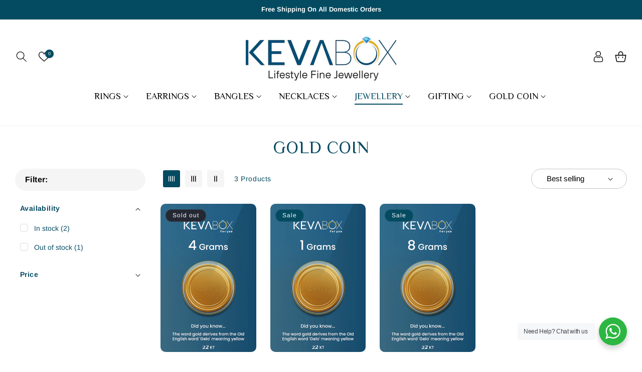

--- FILE ---
content_type: text/html; charset=utf-8
request_url: https://kevabox.com/collections/gold-coin
body_size: 54847
content:
<!doctype html>
<html class="no-js" lang="en">
  <head>
    <meta charset="utf-8">
    <meta http-equiv="X-UA-Compatible" content="IE=edge">
    <meta name="viewport" content="width=device-width,initial-scale=1">
    <meta name="theme-color" content="">
    <link rel="canonical" href="https://kevabox.com/collections/gold-coin">
    <link rel="preconnect" href="https://fonts.googleapis.com">
    <link rel="preconnect" href="https://fonts.gstatic.com" crossorigin><link rel="preconnect" href="https://fonts.shopifycdn.com" crossorigin><title>
      GOLD COIN
 &ndash; KEVABOX</title>

    

    

<meta property="og:site_name" content="KEVABOX">
<meta property="og:url" content="https://kevabox.com/collections/gold-coin">
<meta property="og:title" content="GOLD COIN">
<meta property="og:type" content="website">
<meta property="og:description" content="KEVABOX"><meta name="twitter:card" content="summary_large_image">
<meta name="twitter:title" content="GOLD COIN">
<meta name="twitter:description" content="KEVABOX">


    <script src="//kevabox.com/cdn/shop/t/1/assets/constants.js?v=58251544750838685771711429783" defer="defer"></script>
    <script src="//kevabox.com/cdn/shop/t/1/assets/pubsub.js?v=158357773527763999511711429784" defer="defer"></script>
    <script src="//kevabox.com/cdn/shop/t/1/assets/global.js?v=43375459040238242951711429783" defer="defer"></script><script src="//kevabox.com/cdn/shop/t/1/assets/animations.js?v=88693664871331136111711429781" defer="defer"></script><script>window.performance && window.performance.mark && window.performance.mark('shopify.content_for_header.start');</script><meta id="shopify-digital-wallet" name="shopify-digital-wallet" content="/86838804768/digital_wallets/dialog">
<link rel="alternate" type="application/atom+xml" title="Feed" href="/collections/gold-coin.atom" />
<link rel="alternate" type="application/json+oembed" href="https://kevabox.com/collections/gold-coin.oembed">
<script async="async" src="/checkouts/internal/preloads.js?locale=en-IN"></script>
<script id="shopify-features" type="application/json">{"accessToken":"1724f92c007febacb4b74b141e6e3ffe","betas":["rich-media-storefront-analytics"],"domain":"kevabox.com","predictiveSearch":true,"shopId":86838804768,"locale":"en"}</script>
<script>var Shopify = Shopify || {};
Shopify.shop = "kevabox.myshopify.com";
Shopify.locale = "en";
Shopify.currency = {"active":"INR","rate":"1.0"};
Shopify.country = "IN";
Shopify.theme = {"name":"speedothemes-pandora-jewellery-v-11-0-1","id":166877659424,"schema_name":"Pandora_Jewellery","schema_version":"1.2.0","theme_store_id":null,"role":"main"};
Shopify.theme.handle = "null";
Shopify.theme.style = {"id":null,"handle":null};
Shopify.cdnHost = "kevabox.com/cdn";
Shopify.routes = Shopify.routes || {};
Shopify.routes.root = "/";</script>
<script type="module">!function(o){(o.Shopify=o.Shopify||{}).modules=!0}(window);</script>
<script>!function(o){function n(){var o=[];function n(){o.push(Array.prototype.slice.apply(arguments))}return n.q=o,n}var t=o.Shopify=o.Shopify||{};t.loadFeatures=n(),t.autoloadFeatures=n()}(window);</script>
<script id="shop-js-analytics" type="application/json">{"pageType":"collection"}</script>
<script defer="defer" async type="module" src="//kevabox.com/cdn/shopifycloud/shop-js/modules/v2/client.init-shop-cart-sync_C5BV16lS.en.esm.js"></script>
<script defer="defer" async type="module" src="//kevabox.com/cdn/shopifycloud/shop-js/modules/v2/chunk.common_CygWptCX.esm.js"></script>
<script type="module">
  await import("//kevabox.com/cdn/shopifycloud/shop-js/modules/v2/client.init-shop-cart-sync_C5BV16lS.en.esm.js");
await import("//kevabox.com/cdn/shopifycloud/shop-js/modules/v2/chunk.common_CygWptCX.esm.js");

  window.Shopify.SignInWithShop?.initShopCartSync?.({"fedCMEnabled":true,"windoidEnabled":true});

</script>
<script id="__st">var __st={"a":86838804768,"offset":19800,"reqid":"8d80926f-5fa4-4168-b1e4-b47945d5ea7d-1768719084","pageurl":"kevabox.com\/collections\/gold-coin","u":"2872bb9afefc","p":"collection","rtyp":"collection","rid":475110736160};</script>
<script>window.ShopifyPaypalV4VisibilityTracking = true;</script>
<script id="captcha-bootstrap">!function(){'use strict';const t='contact',e='account',n='new_comment',o=[[t,t],['blogs',n],['comments',n],[t,'customer']],c=[[e,'customer_login'],[e,'guest_login'],[e,'recover_customer_password'],[e,'create_customer']],r=t=>t.map((([t,e])=>`form[action*='/${t}']:not([data-nocaptcha='true']) input[name='form_type'][value='${e}']`)).join(','),a=t=>()=>t?[...document.querySelectorAll(t)].map((t=>t.form)):[];function s(){const t=[...o],e=r(t);return a(e)}const i='password',u='form_key',d=['recaptcha-v3-token','g-recaptcha-response','h-captcha-response',i],f=()=>{try{return window.sessionStorage}catch{return}},m='__shopify_v',_=t=>t.elements[u];function p(t,e,n=!1){try{const o=window.sessionStorage,c=JSON.parse(o.getItem(e)),{data:r}=function(t){const{data:e,action:n}=t;return t[m]||n?{data:e,action:n}:{data:t,action:n}}(c);for(const[e,n]of Object.entries(r))t.elements[e]&&(t.elements[e].value=n);n&&o.removeItem(e)}catch(o){console.error('form repopulation failed',{error:o})}}const l='form_type',E='cptcha';function T(t){t.dataset[E]=!0}const w=window,h=w.document,L='Shopify',v='ce_forms',y='captcha';let A=!1;((t,e)=>{const n=(g='f06e6c50-85a8-45c8-87d0-21a2b65856fe',I='https://cdn.shopify.com/shopifycloud/storefront-forms-hcaptcha/ce_storefront_forms_captcha_hcaptcha.v1.5.2.iife.js',D={infoText:'Protected by hCaptcha',privacyText:'Privacy',termsText:'Terms'},(t,e,n)=>{const o=w[L][v],c=o.bindForm;if(c)return c(t,g,e,D).then(n);var r;o.q.push([[t,g,e,D],n]),r=I,A||(h.body.append(Object.assign(h.createElement('script'),{id:'captcha-provider',async:!0,src:r})),A=!0)});var g,I,D;w[L]=w[L]||{},w[L][v]=w[L][v]||{},w[L][v].q=[],w[L][y]=w[L][y]||{},w[L][y].protect=function(t,e){n(t,void 0,e),T(t)},Object.freeze(w[L][y]),function(t,e,n,w,h,L){const[v,y,A,g]=function(t,e,n){const i=e?o:[],u=t?c:[],d=[...i,...u],f=r(d),m=r(i),_=r(d.filter((([t,e])=>n.includes(e))));return[a(f),a(m),a(_),s()]}(w,h,L),I=t=>{const e=t.target;return e instanceof HTMLFormElement?e:e&&e.form},D=t=>v().includes(t);t.addEventListener('submit',(t=>{const e=I(t);if(!e)return;const n=D(e)&&!e.dataset.hcaptchaBound&&!e.dataset.recaptchaBound,o=_(e),c=g().includes(e)&&(!o||!o.value);(n||c)&&t.preventDefault(),c&&!n&&(function(t){try{if(!f())return;!function(t){const e=f();if(!e)return;const n=_(t);if(!n)return;const o=n.value;o&&e.removeItem(o)}(t);const e=Array.from(Array(32),(()=>Math.random().toString(36)[2])).join('');!function(t,e){_(t)||t.append(Object.assign(document.createElement('input'),{type:'hidden',name:u})),t.elements[u].value=e}(t,e),function(t,e){const n=f();if(!n)return;const o=[...t.querySelectorAll(`input[type='${i}']`)].map((({name:t})=>t)),c=[...d,...o],r={};for(const[a,s]of new FormData(t).entries())c.includes(a)||(r[a]=s);n.setItem(e,JSON.stringify({[m]:1,action:t.action,data:r}))}(t,e)}catch(e){console.error('failed to persist form',e)}}(e),e.submit())}));const S=(t,e)=>{t&&!t.dataset[E]&&(n(t,e.some((e=>e===t))),T(t))};for(const o of['focusin','change'])t.addEventListener(o,(t=>{const e=I(t);D(e)&&S(e,y())}));const B=e.get('form_key'),M=e.get(l),P=B&&M;t.addEventListener('DOMContentLoaded',(()=>{const t=y();if(P)for(const e of t)e.elements[l].value===M&&p(e,B);[...new Set([...A(),...v().filter((t=>'true'===t.dataset.shopifyCaptcha))])].forEach((e=>S(e,t)))}))}(h,new URLSearchParams(w.location.search),n,t,e,['guest_login'])})(!0,!0)}();</script>
<script integrity="sha256-4kQ18oKyAcykRKYeNunJcIwy7WH5gtpwJnB7kiuLZ1E=" data-source-attribution="shopify.loadfeatures" defer="defer" src="//kevabox.com/cdn/shopifycloud/storefront/assets/storefront/load_feature-a0a9edcb.js" crossorigin="anonymous"></script>
<script data-source-attribution="shopify.dynamic_checkout.dynamic.init">var Shopify=Shopify||{};Shopify.PaymentButton=Shopify.PaymentButton||{isStorefrontPortableWallets:!0,init:function(){window.Shopify.PaymentButton.init=function(){};var t=document.createElement("script");t.src="https://kevabox.com/cdn/shopifycloud/portable-wallets/latest/portable-wallets.en.js",t.type="module",document.head.appendChild(t)}};
</script>
<script data-source-attribution="shopify.dynamic_checkout.buyer_consent">
  function portableWalletsHideBuyerConsent(e){var t=document.getElementById("shopify-buyer-consent"),n=document.getElementById("shopify-subscription-policy-button");t&&n&&(t.classList.add("hidden"),t.setAttribute("aria-hidden","true"),n.removeEventListener("click",e))}function portableWalletsShowBuyerConsent(e){var t=document.getElementById("shopify-buyer-consent"),n=document.getElementById("shopify-subscription-policy-button");t&&n&&(t.classList.remove("hidden"),t.removeAttribute("aria-hidden"),n.addEventListener("click",e))}window.Shopify?.PaymentButton&&(window.Shopify.PaymentButton.hideBuyerConsent=portableWalletsHideBuyerConsent,window.Shopify.PaymentButton.showBuyerConsent=portableWalletsShowBuyerConsent);
</script>
<script data-source-attribution="shopify.dynamic_checkout.cart.bootstrap">document.addEventListener("DOMContentLoaded",(function(){function t(){return document.querySelector("shopify-accelerated-checkout-cart, shopify-accelerated-checkout")}if(t())Shopify.PaymentButton.init();else{new MutationObserver((function(e,n){t()&&(Shopify.PaymentButton.init(),n.disconnect())})).observe(document.body,{childList:!0,subtree:!0})}}));
</script>
<script id="sections-script" data-sections="header" defer="defer" src="//kevabox.com/cdn/shop/t/1/compiled_assets/scripts.js?v=1236"></script>
<script>window.performance && window.performance.mark && window.performance.mark('shopify.content_for_header.end');</script>


    <link href="https://fonts.googleapis.com/css2?family=Philosopher:ital,wght@0,400;0,700;1,400;1,700&display=swap" rel="stylesheet">

    <style data-shopify>
      @font-face {
  font-family: Arimo;
  font-weight: 400;
  font-style: normal;
  font-display: swap;
  src: url("//kevabox.com/cdn/fonts/arimo/arimo_n4.a7efb558ca22d2002248bbe6f302a98edee38e35.woff2") format("woff2"),
       url("//kevabox.com/cdn/fonts/arimo/arimo_n4.0da809f7d1d5ede2a73be7094ac00741efdb6387.woff") format("woff");
}

      @font-face {
  font-family: Arimo;
  font-weight: 700;
  font-style: normal;
  font-display: swap;
  src: url("//kevabox.com/cdn/fonts/arimo/arimo_n7.1d2d0638e6a1228d86beb0e10006e3280ccb2d04.woff2") format("woff2"),
       url("//kevabox.com/cdn/fonts/arimo/arimo_n7.f4b9139e8eac4a17b38b8707044c20f54c3be479.woff") format("woff");
}

      @font-face {
  font-family: Arimo;
  font-weight: 400;
  font-style: italic;
  font-display: swap;
  src: url("//kevabox.com/cdn/fonts/arimo/arimo_i4.438ddb21a1b98c7230698d70dc1a21df235701b2.woff2") format("woff2"),
       url("//kevabox.com/cdn/fonts/arimo/arimo_i4.0e1908a0dc1ec32fabb5a03a0c9ee2083f82e3d7.woff") format("woff");
}

      @font-face {
  font-family: Arimo;
  font-weight: 700;
  font-style: italic;
  font-display: swap;
  src: url("//kevabox.com/cdn/fonts/arimo/arimo_i7.b9f09537c29041ec8d51f8cdb7c9b8e4f1f82cb1.woff2") format("woff2"),
       url("//kevabox.com/cdn/fonts/arimo/arimo_i7.ec659fc855f754fd0b1bd052e606bba1058f73da.woff") format("woff");
}

      

      
        :root,
        .color-background-1 {
          --color-background: 255,255,255;
        
          --gradient-background: #ffffff;
        

        

        --color-foreground: 0,0,0;
        --color-background-contrast: 191,191,191;
        --color-shadow: 18,18,18;
        --color-button: 0,0,0;
        --color-button-text: 255,255,255;
        --color-secondary-button: 255,255,255;
        --color-secondary-button-text: 0,0,0;
        --color-link: 0,0,0;
        --color-badge-foreground: 0,0,0;
        --color-badge-background: 255,255,255;
        --color-badge-border: 0,0,0;
        --payment-terms-background-color: rgb(255 255 255);

        --color-base-button-text-hover: #ffffff;
        --color-base-button-background-hover: #044b61;
        --main-heading-text-color: #044b61;
        --text-hover-color: #044b61;
      }
      
        
        .color-background-2 {
          --color-background: 243,243,243;
        
          --gradient-background: #f3f3f3;
        

        

        --color-foreground: 18,18,18;
        --color-background-contrast: 179,179,179;
        --color-shadow: 18,18,18;
        --color-button: 18,18,18;
        --color-button-text: 243,243,243;
        --color-secondary-button: 243,243,243;
        --color-secondary-button-text: 18,18,18;
        --color-link: 18,18,18;
        --color-badge-foreground: 18,18,18;
        --color-badge-background: 243,243,243;
        --color-badge-border: 18,18,18;
        --payment-terms-background-color: rgb(243 243 243);

        --color-base-button-text-hover: #ffffff;
        --color-base-button-background-hover: #000000;
        --main-heading-text-color: rgba(0,0,0,0);
        --text-hover-color: rgba(0,0,0,0);
      }
      
        
        .color-inverse {
          --color-background: 36,40,51;
        
          --gradient-background: #242833;
        

        

        --color-foreground: 255,255,255;
        --color-background-contrast: 47,52,66;
        --color-shadow: 18,18,18;
        --color-button: 255,255,255;
        --color-button-text: 0,0,0;
        --color-secondary-button: 36,40,51;
        --color-secondary-button-text: 255,255,255;
        --color-link: 255,255,255;
        --color-badge-foreground: 255,255,255;
        --color-badge-background: 36,40,51;
        --color-badge-border: 255,255,255;
        --payment-terms-background-color: rgb(36 40 51);

        --color-base-button-text-hover: #ffffff;
        --color-base-button-background-hover: #000000;
        --main-heading-text-color: rgba(0,0,0,0);
        --text-hover-color: rgba(0,0,0,0);
      }
      
        
        .color-accent-1 {
          --color-background: 4,75,97;
        
          --gradient-background: #044b61;
        

        

        --color-foreground: 255,255,255;
        --color-background-contrast: 5,94,121;
        --color-shadow: 18,18,18;
        --color-button: 255,255,255;
        --color-button-text: 18,18,18;
        --color-secondary-button: 4,75,97;
        --color-secondary-button-text: 255,255,255;
        --color-link: 255,255,255;
        --color-badge-foreground: 255,255,255;
        --color-badge-background: 4,75,97;
        --color-badge-border: 255,255,255;
        --payment-terms-background-color: rgb(4 75 97);

        --color-base-button-text-hover: #ffffff;
        --color-base-button-background-hover: #000000;
        --main-heading-text-color: #ffffff;
        --text-hover-color: rgba(0,0,0,0);
      }
      
        
        .color-accent-2 {
          --color-background: 4,75,97;
        
          --gradient-background: #044b61;
        

        

        --color-foreground: 255,255,255;
        --color-background-contrast: 5,94,121;
        --color-shadow: 18,18,18;
        --color-button: 255,255,255;
        --color-button-text: 4,75,97;
        --color-secondary-button: 4,75,97;
        --color-secondary-button-text: 255,255,255;
        --color-link: 255,255,255;
        --color-badge-foreground: 255,255,255;
        --color-badge-background: 4,75,97;
        --color-badge-border: 255,255,255;
        --payment-terms-background-color: rgb(4 75 97);

        --color-base-button-text-hover: #ffffff;
        --color-base-button-background-hover: #000000;
        --main-heading-text-color: rgba(0,0,0,0);
        --text-hover-color: rgba(0,0,0,0);
      }
      
        
        .color-scheme-1e3faeb3-df1d-479c-96cd-bf9dd73e9bba {
          --color-background: 255,255,255;
        
          --gradient-background: #ffffff;
        

        

        --color-foreground: 71,71,71;
        --color-background-contrast: 191,191,191;
        --color-shadow: 0,0,0;
        --color-button: 4,75,97;
        --color-button-text: 255,255,255;
        --color-secondary-button: 255,255,255;
        --color-secondary-button-text: 0,0,0;
        --color-link: 0,0,0;
        --color-badge-foreground: 71,71,71;
        --color-badge-background: 255,255,255;
        --color-badge-border: 71,71,71;
        --payment-terms-background-color: rgb(255 255 255);

        --color-base-button-text-hover: rgba(0,0,0,0);
        --color-base-button-background-hover: rgba(0,0,0,0);
        --main-heading-text-color: #000000;
        --text-hover-color: #044b61;
      }
      
        
        .color-scheme-00982d1a-76c3-4129-83e4-2ec88d439e17 {
          --color-background: 0,0,0;
        
          --gradient-background: rgba(0,0,0,0);
        

        

        --color-foreground: 71,71,71;
        --color-background-contrast: 128,128,128;
        --color-shadow: 18,18,18;
        --color-button: 4,75,97;
        --color-button-text: 255,255,255;
        --color-secondary-button: 0,0,0;
        --color-secondary-button-text: 18,18,18;
        --color-link: 18,18,18;
        --color-badge-foreground: 71,71,71;
        --color-badge-background: 0,0,0;
        --color-badge-border: 71,71,71;
        --payment-terms-background-color: rgb(0 0 0);

        --color-base-button-text-hover: #ffffff;
        --color-base-button-background-hover: #000000;
        --main-heading-text-color: #000000;
        --text-hover-color: rgba(0,0,0,0);
      }
      
        
        .color-scheme-bc2b5fc6-b4c8-4479-966c-fbf9553af018 {
          --color-background: 0,0,0;
        
          --gradient-background: rgba(0,0,0,0);
        

        

        --color-foreground: 255,255,255;
        --color-background-contrast: 128,128,128;
        --color-shadow: 255,255,255;
        --color-button: 4,75,97;
        --color-button-text: 255,255,255;
        --color-secondary-button: 0,0,0;
        --color-secondary-button-text: 255,255,255;
        --color-link: 255,255,255;
        --color-badge-foreground: 255,255,255;
        --color-badge-background: 0,0,0;
        --color-badge-border: 255,255,255;
        --payment-terms-background-color: rgb(0 0 0);

        --color-base-button-text-hover: #000000;
        --color-base-button-background-hover: #f5f5f5;
        --main-heading-text-color: #ffffff;
        --text-hover-color: rgba(0,0,0,0);
      }
      
        
        .color-scheme-fdc55476-ad58-4e7a-828e-db3c1dc40346 {
          --color-background: 225,240,245;
        
          --gradient-background: #e1f0f5;
        

        

        --color-foreground: 0,0,0;
        --color-background-contrast: 129,192,213;
        --color-shadow: 0,0,0;
        --color-button: 0,0,0;
        --color-button-text: 0,0,0;
        --color-secondary-button: 225,240,245;
        --color-secondary-button-text: 0,0,0;
        --color-link: 0,0,0;
        --color-badge-foreground: 0,0,0;
        --color-badge-background: 225,240,245;
        --color-badge-border: 0,0,0;
        --payment-terms-background-color: rgb(225 240 245);

        --color-base-button-text-hover: rgba(0,0,0,0);
        --color-base-button-background-hover: rgba(0,0,0,0);
        --main-heading-text-color: #000000;
        --text-hover-color: rgba(0,0,0,0);
      }
      
        
        .color-scheme-dae21fc9-5104-4354-9a8a-36f8f5b43b28 {
          --color-background: 0,0,0;
        
          --gradient-background: rgba(0,0,0,0);
        

        

        --color-foreground: 71,71,71;
        --color-background-contrast: 128,128,128;
        --color-shadow: 18,18,18;
        --color-button: 4,75,97;
        --color-button-text: 255,255,255;
        --color-secondary-button: 0,0,0;
        --color-secondary-button-text: 18,18,18;
        --color-link: 18,18,18;
        --color-badge-foreground: 71,71,71;
        --color-badge-background: 0,0,0;
        --color-badge-border: 71,71,71;
        --payment-terms-background-color: rgb(0 0 0);

        --color-base-button-text-hover: #ffffff;
        --color-base-button-background-hover: #000000;
        --main-heading-text-color: #000000;
        --text-hover-color: rgba(0,0,0,0);
      }
      
        
        .color-scheme-96c5b4eb-c9c9-4a1e-ab36-f4e08e5fb249 {
          --color-background: 245,245,245;
        
          --gradient-background: #f5f5f5;
        

        

        --color-foreground: 18,18,18;
        --color-background-contrast: 181,181,181;
        --color-shadow: 18,18,18;
        --color-button: 4,75,97;
        --color-button-text: 255,255,255;
        --color-secondary-button: 245,245,245;
        --color-secondary-button-text: 18,18,18;
        --color-link: 18,18,18;
        --color-badge-foreground: 18,18,18;
        --color-badge-background: 245,245,245;
        --color-badge-border: 18,18,18;
        --payment-terms-background-color: rgb(245 245 245);

        --color-base-button-text-hover: #ffffff;
        --color-base-button-background-hover: #000000;
        --main-heading-text-color: #000000;
        --text-hover-color: #044b61;
      }
      
        
        .color-scheme-0a469de9-79da-45d9-92b8-27aaaa55929d {
          --color-background: 255,255,255;
        
          --gradient-background: #ffffff;
        

        

        --color-foreground: 0,0,0;
        --color-background-contrast: 191,191,191;
        --color-shadow: 0,0,0;
        --color-button: 0,0,0;
        --color-button-text: 0,0,0;
        --color-secondary-button: 255,255,255;
        --color-secondary-button-text: 0,0,0;
        --color-link: 0,0,0;
        --color-badge-foreground: 0,0,0;
        --color-badge-background: 255,255,255;
        --color-badge-border: 0,0,0;
        --payment-terms-background-color: rgb(255 255 255);

        --color-base-button-text-hover: rgba(0,0,0,0);
        --color-base-button-background-hover: rgba(0,0,0,0);
        --main-heading-text-color: #000000;
        --text-hover-color: #eeeeee;
      }
      
        
        .color-scheme-72b2219a-8cd3-483a-9306-2f2dda69898a {
          --color-background: 245,245,245;
        
          --gradient-background: #f5f5f5;
        

        

        --color-foreground: 0,0,0;
        --color-background-contrast: 181,181,181;
        --color-shadow: 18,18,18;
        --color-button: 0,0,0;
        --color-button-text: 0,0,0;
        --color-secondary-button: 245,245,245;
        --color-secondary-button-text: 18,18,18;
        --color-link: 18,18,18;
        --color-badge-foreground: 0,0,0;
        --color-badge-background: 245,245,245;
        --color-badge-border: 0,0,0;
        --payment-terms-background-color: rgb(245 245 245);

        --color-base-button-text-hover: rgba(0,0,0,0);
        --color-base-button-background-hover: rgba(0,0,0,0);
        --main-heading-text-color: #000000;
        --text-hover-color: #044b61;
      }
      
        
        .color-scheme-1c281152-f4f3-4018-8132-fe36936bbe46 {
          --color-background: 0,0,0;
        
          --gradient-background: rgba(0,0,0,0);
        

        

        --color-foreground: 0,0,0;
        --color-background-contrast: 128,128,128;
        --color-shadow: 18,18,18;
        --color-button: 4,75,97;
        --color-button-text: 255,255,255;
        --color-secondary-button: 0,0,0;
        --color-secondary-button-text: 18,18,18;
        --color-link: 18,18,18;
        --color-badge-foreground: 0,0,0;
        --color-badge-background: 0,0,0;
        --color-badge-border: 0,0,0;
        --payment-terms-background-color: rgb(0 0 0);

        --color-base-button-text-hover: #ffffff;
        --color-base-button-background-hover: #000000;
        --main-heading-text-color: #000000;
        --text-hover-color: rgba(0,0,0,0);
      }
      
        
        .color-scheme-440f7332-34bd-4139-886d-410b72e5dd41 {
          --color-background: 255,255,255;
        
          --gradient-background: #ffffff;
        

        

        --color-foreground: 0,0,0;
        --color-background-contrast: 191,191,191;
        --color-shadow: 0,0,0;
        --color-button: 0,0,0;
        --color-button-text: 0,0,0;
        --color-secondary-button: 255,255,255;
        --color-secondary-button-text: 0,0,0;
        --color-link: 0,0,0;
        --color-badge-foreground: 0,0,0;
        --color-badge-background: 255,255,255;
        --color-badge-border: 0,0,0;
        --payment-terms-background-color: rgb(255 255 255);

        --color-base-button-text-hover: rgba(0,0,0,0);
        --color-base-button-background-hover: rgba(0,0,0,0);
        --main-heading-text-color: rgba(0,0,0,0);
        --text-hover-color: rgba(0,0,0,0);
      }
      
        
        .color-scheme-aa6ec1e4-6a66-43a4-8ba5-793ae192ec40 {
          --color-background: 238,247,250;
        
          --gradient-background: #eef7fa;
        

        

        --color-foreground: 0,0,0;
        --color-background-contrast: 139,201,221;
        --color-shadow: 18,18,18;
        --color-button: 4,75,97;
        --color-button-text: 255,255,255;
        --color-secondary-button: 238,247,250;
        --color-secondary-button-text: 18,18,18;
        --color-link: 18,18,18;
        --color-badge-foreground: 0,0,0;
        --color-badge-background: 238,247,250;
        --color-badge-border: 0,0,0;
        --payment-terms-background-color: rgb(238 247 250);

        --color-base-button-text-hover: #ffffff;
        --color-base-button-background-hover: #000000;
        --main-heading-text-color: #000000;
        --text-hover-color: #044b61;
      }
      
        
        .color-scheme-da434479-74a6-4347-ab8a-f79f37f778e6 {
          --color-background: 255,255,255;
        
          --gradient-background: #ffffff;
        

        

        --color-foreground: 71,71,71;
        --color-background-contrast: 191,191,191;
        --color-shadow: 0,0,0;
        --color-button: 4,75,97;
        --color-button-text: 255,255,255;
        --color-secondary-button: 255,255,255;
        --color-secondary-button-text: 0,0,0;
        --color-link: 0,0,0;
        --color-badge-foreground: 71,71,71;
        --color-badge-background: 255,255,255;
        --color-badge-border: 71,71,71;
        --payment-terms-background-color: rgb(255 255 255);

        --color-base-button-text-hover: rgba(0,0,0,0);
        --color-base-button-background-hover: rgba(0,0,0,0);
        --main-heading-text-color: #000000;
        --text-hover-color: #044b61;
      }
      

      body, .color-background-1, .color-background-2, .color-inverse, .color-accent-1, .color-accent-2, .color-scheme-1e3faeb3-df1d-479c-96cd-bf9dd73e9bba, .color-scheme-00982d1a-76c3-4129-83e4-2ec88d439e17, .color-scheme-bc2b5fc6-b4c8-4479-966c-fbf9553af018, .color-scheme-fdc55476-ad58-4e7a-828e-db3c1dc40346, .color-scheme-dae21fc9-5104-4354-9a8a-36f8f5b43b28, .color-scheme-96c5b4eb-c9c9-4a1e-ab36-f4e08e5fb249, .color-scheme-0a469de9-79da-45d9-92b8-27aaaa55929d, .color-scheme-72b2219a-8cd3-483a-9306-2f2dda69898a, .color-scheme-1c281152-f4f3-4018-8132-fe36936bbe46, .color-scheme-440f7332-34bd-4139-886d-410b72e5dd41, .color-scheme-aa6ec1e4-6a66-43a4-8ba5-793ae192ec40, .color-scheme-da434479-74a6-4347-ab8a-f79f37f778e6 {
        color: rgba(var(--color-foreground));
        background-color: rgb(var(--color-background));
      }

      :root {
        --font-body-family: Arimo, sans-serif;
        --font-body-style: normal;
        --font-body-weight: 400;
        --font-body-weight-bold: 700;

        --font-heading-family: Helvetica, Arial, sans-serif;
        --font-heading-style: normal;
        --font-heading-weight: 400;

        --font-body-scale: 1.0;
        --font-heading-scale: 1.0;--color-base-main_heading: #000000;
          --color-base-hover-color: #044B61;--media-padding: px;
        --media-border-opacity: 0.05;
        --media-border-width: 1px;
        --media-radius: 10px;
        --media-shadow-opacity: 0.0;
        --media-shadow-horizontal-offset: 0px;
        --media-shadow-vertical-offset: 4px;
        --media-shadow-blur-radius: 5px;
        --media-shadow-visible: 0;

        --page-width: 150rem;
        --page-width-margin: 0rem;

       --product-card-image-padding: 0.0rem;
        --product-card-corner-radius: 1.0rem;
        --product-card-text-alignment: left;
        --product-card-border-width: 0.0rem;
        --product-card-border-opacity: 0.1;
        --product-card-shadow-opacity: 0.0;
        --product-card-shadow-visible: 0;
        --product-card-shadow-horizontal-offset: 0.0rem;
        --product-card-shadow-vertical-offset: 0.4rem;
        --product-card-shadow-blur-radius: 0.5rem;

        --collection-card-image-padding: 0.0rem;
        --collection-card-corner-radius: 1.0rem;
        --collection-card-text-alignment: left;
        --collection-card-border-width: 0.0rem;
        --collection-card-border-opacity: 0.0;
        --collection-card-shadow-opacity: 0.1;
        --collection-card-shadow-visible: 1;
        --collection-card-shadow-horizontal-offset: 0.0rem;
        --collection-card-shadow-vertical-offset: 0.0rem;
        --collection-card-shadow-blur-radius: 0.0rem;

        --blog-card-image-padding: 0.0rem;
        --blog-card-corner-radius: 0.0rem;
        --blog-card-text-alignment: left;
        --blog-card-border-width: 0.0rem;
        --blog-card-border-opacity: 0.0;
        --blog-card-shadow-opacity: 0.1;
        --blog-card-shadow-visible: 1;
        --blog-card-shadow-horizontal-offset: 0.0rem;
        --blog-card-shadow-vertical-offset: 0.0rem;
        --blog-card-shadow-blur-radius: 0.0rem;

        --badge-corner-radius: 4.0rem;

        --popup-border-width: 1px;
        --popup-border-opacity: 0.1;
        --popup-corner-radius: 0px;
        --popup-shadow-opacity: 0.0;
        --popup-shadow-horizontal-offset: 0px;
        --popup-shadow-vertical-offset: 4px;
        --popup-shadow-blur-radius: 5px;

        --drawer-border-width: 1px;
        --drawer-border-opacity: 0.1;
        --drawer-shadow-opacity: 0.0;
        --drawer-shadow-horizontal-offset: 0px;
        --drawer-shadow-vertical-offset: 4px;
        --drawer-shadow-blur-radius: 5px;

        --spacing-sections-desktop: 0px;
        --spacing-sections-mobile: 0px;

        --grid-desktop-vertical-spacing: 28px;
        --grid-desktop-horizontal-spacing: 28px;
        --grid-mobile-vertical-spacing: 14px;
        --grid-mobile-horizontal-spacing: 14px;

        --text-boxes-border-opacity: 0.1;
        --text-boxes-border-width: 0px;
        --text-boxes-radius: 0px;
        --text-boxes-shadow-opacity: 0.0;
        --text-boxes-shadow-visible: 0;
        --text-boxes-shadow-horizontal-offset: 0px;
        --text-boxes-shadow-vertical-offset: 4px;
        --text-boxes-shadow-blur-radius: 5px;

        --buttons-radius: 40px;
        --buttons-radius-outset: 41px;
        --buttons-border-width: 1px;
        --buttons-border-opacity: 1.0;
        --buttons-shadow-opacity: 0.0;
        --buttons-shadow-visible: 0;
        --buttons-shadow-horizontal-offset: 0px;
        --buttons-shadow-vertical-offset: 4px;
        --buttons-shadow-blur-radius: 5px;
        --buttons-border-offset: 0.3px;

        --inputs-radius: 40px;
        --inputs-border-width: 1px;
        --inputs-border-opacity: 0.55;
        --inputs-shadow-opacity: 0.0;
        --inputs-shadow-horizontal-offset: 0px;
        --inputs-margin-offset: 0px;
        --inputs-shadow-vertical-offset: -12px;
        --inputs-shadow-blur-radius: 5px;
        --inputs-radius-outset: 41px;

        --variant-pills-radius: 40px;
        --variant-pills-border-width: 1px;
        --variant-pills-border-opacity: 0.55;
        --variant-pills-shadow-opacity: 0.0;
        --variant-pills-shadow-horizontal-offset: 0px;
        --variant-pills-shadow-vertical-offset: 4px;
        --variant-pills-shadow-blur-radius: 5px;
      }

      *,
      *::before,
      *::after {
        box-sizing: inherit;
      }

      html {
        box-sizing: border-box;
        font-size: calc(var(--font-body-scale) * 62.5%);
        height: 100%;
      }

      body {
        display: grid;
        grid-template-rows: auto auto 1fr auto;
        grid-template-columns: 100%;
        min-height: 100%;
        margin: 0;
        font-size: 1.4rem;
        letter-spacing: 0;
        line-height: calc(1 + 0.8 / var(--font-body-scale));
        font-family: var(--font-body-family);
        font-style: var(--font-body-style);
        font-weight: var(--font-body-weight);
      }

      @media screen and (min-width: 750px) {
        body {
          font-size: 1.4rem;
        }
      }
    </style>

    <link href="//kevabox.com/cdn/shop/t/1/assets/base.css?v=35962952295289227451711429781" rel="stylesheet" type="text/css" media="all" />


   
      <style data-shopify>
      :root {
            --font-heading-family: 'Philosopher', sans-serif;
      }
     </style>
  

   
<link rel="preload" as="font" href="//kevabox.com/cdn/fonts/arimo/arimo_n4.a7efb558ca22d2002248bbe6f302a98edee38e35.woff2" type="font/woff2" crossorigin><link
        rel="stylesheet"
        href="//kevabox.com/cdn/shop/t/1/assets/component-predictive-search.css?v=118923337488134913561711429782"
        media="print"
        onload="this.media='all'"
      ><script>
      document.documentElement.className = document.documentElement.className.replace('no-js', 'js');
    if (Shopify.designMode) {
      document.documentElement.classList.add('shopify-design-mode');
    }
    </script>
    <script src="//kevabox.com/cdn/shop/t/1/assets/jquery.min.js?v=115860211936397945481711429783"></script>   
    <!-- Google Tag Manager -->
<script>(function(w,d,s,l,i){w[l]=w[l]||[];w[l].push({'gtm.start':
new Date().getTime(),event:'gtm.js'});var f=d.getElementsByTagName(s)[0],
j=d.createElement(s),dl=l!='dataLayer'?'&l='+l:'';j.async=true;j.src=
'https://www.googletagmanager.com/gtm.js?id='+i+dl;f.parentNode.insertBefore(j,f);
})(window,document,'script','dataLayer','GTM-K5R6XXQG');</script>
<!-- End Google Tag Manager -->

  <!-- BEGIN app block: shopify://apps/judge-me-reviews/blocks/judgeme_core/61ccd3b1-a9f2-4160-9fe9-4fec8413e5d8 --><!-- Start of Judge.me Core -->






<link rel="dns-prefetch" href="https://cdnwidget.judge.me">
<link rel="dns-prefetch" href="https://cdn.judge.me">
<link rel="dns-prefetch" href="https://cdn1.judge.me">
<link rel="dns-prefetch" href="https://api.judge.me">

<script data-cfasync='false' class='jdgm-settings-script'>window.jdgmSettings={"pagination":5,"disable_web_reviews":false,"badge_no_review_text":"No reviews","badge_n_reviews_text":"{{ n }} review/reviews","hide_badge_preview_if_no_reviews":true,"badge_hide_text":false,"enforce_center_preview_badge":false,"widget_title":"Customer Reviews","widget_open_form_text":"Write a review","widget_close_form_text":"Cancel review","widget_refresh_page_text":"Refresh page","widget_summary_text":"Based on {{ number_of_reviews }} review/reviews","widget_no_review_text":"Be the first to write a review","widget_name_field_text":"Display name","widget_verified_name_field_text":"Verified Name (public)","widget_name_placeholder_text":"Display name","widget_required_field_error_text":"This field is required.","widget_email_field_text":"Email address","widget_verified_email_field_text":"Verified Email (private, can not be edited)","widget_email_placeholder_text":"Your email address","widget_email_field_error_text":"Please enter a valid email address.","widget_rating_field_text":"Rating","widget_review_title_field_text":"Review Title","widget_review_title_placeholder_text":"Give your review a title","widget_review_body_field_text":"Review content","widget_review_body_placeholder_text":"Start writing here...","widget_pictures_field_text":"Picture/Video (optional)","widget_submit_review_text":"Submit Review","widget_submit_verified_review_text":"Submit Verified Review","widget_submit_success_msg_with_auto_publish":"Thank you! Please refresh the page in a few moments to see your review. You can remove or edit your review by logging into \u003ca href='https://judge.me/login' target='_blank' rel='nofollow noopener'\u003eJudge.me\u003c/a\u003e","widget_submit_success_msg_no_auto_publish":"Thank you! Your review will be published as soon as it is approved by the shop admin. You can remove or edit your review by logging into \u003ca href='https://judge.me/login' target='_blank' rel='nofollow noopener'\u003eJudge.me\u003c/a\u003e","widget_show_default_reviews_out_of_total_text":"Showing {{ n_reviews_shown }} out of {{ n_reviews }} reviews.","widget_show_all_link_text":"Show all","widget_show_less_link_text":"Show less","widget_author_said_text":"{{ reviewer_name }} said:","widget_days_text":"{{ n }} days ago","widget_weeks_text":"{{ n }} week/weeks ago","widget_months_text":"{{ n }} month/months ago","widget_years_text":"{{ n }} year/years ago","widget_yesterday_text":"Yesterday","widget_today_text":"Today","widget_replied_text":"\u003e\u003e {{ shop_name }} replied:","widget_read_more_text":"Read more","widget_reviewer_name_as_initial":"","widget_rating_filter_color":"#fbcd0a","widget_rating_filter_see_all_text":"See all reviews","widget_sorting_most_recent_text":"Most Recent","widget_sorting_highest_rating_text":"Highest Rating","widget_sorting_lowest_rating_text":"Lowest Rating","widget_sorting_with_pictures_text":"Only Pictures","widget_sorting_most_helpful_text":"Most Helpful","widget_open_question_form_text":"Ask a question","widget_reviews_subtab_text":"Reviews","widget_questions_subtab_text":"Questions","widget_question_label_text":"Question","widget_answer_label_text":"Answer","widget_question_placeholder_text":"Write your question here","widget_submit_question_text":"Submit Question","widget_question_submit_success_text":"Thank you for your question! We will notify you once it gets answered.","verified_badge_text":"Verified","verified_badge_bg_color":"","verified_badge_text_color":"","verified_badge_placement":"left-of-reviewer-name","widget_review_max_height":"","widget_hide_border":false,"widget_social_share":false,"widget_thumb":false,"widget_review_location_show":false,"widget_location_format":"","all_reviews_include_out_of_store_products":true,"all_reviews_out_of_store_text":"(out of store)","all_reviews_pagination":100,"all_reviews_product_name_prefix_text":"about","enable_review_pictures":true,"enable_question_anwser":false,"widget_theme":"default","review_date_format":"mm/dd/yyyy","default_sort_method":"most-recent","widget_product_reviews_subtab_text":"Product Reviews","widget_shop_reviews_subtab_text":"Shop Reviews","widget_other_products_reviews_text":"Reviews for other products","widget_store_reviews_subtab_text":"Store reviews","widget_no_store_reviews_text":"This store hasn't received any reviews yet","widget_web_restriction_product_reviews_text":"This product hasn't received any reviews yet","widget_no_items_text":"No items found","widget_show_more_text":"Show more","widget_write_a_store_review_text":"Write a Store Review","widget_other_languages_heading":"Reviews in Other Languages","widget_translate_review_text":"Translate review to {{ language }}","widget_translating_review_text":"Translating...","widget_show_original_translation_text":"Show original ({{ language }})","widget_translate_review_failed_text":"Review couldn't be translated.","widget_translate_review_retry_text":"Retry","widget_translate_review_try_again_later_text":"Try again later","show_product_url_for_grouped_product":false,"widget_sorting_pictures_first_text":"Pictures First","show_pictures_on_all_rev_page_mobile":false,"show_pictures_on_all_rev_page_desktop":false,"floating_tab_hide_mobile_install_preference":false,"floating_tab_button_name":"★ Reviews","floating_tab_title":"Let customers speak for us","floating_tab_button_color":"","floating_tab_button_background_color":"","floating_tab_url":"","floating_tab_url_enabled":false,"floating_tab_tab_style":"text","all_reviews_text_badge_text":"Customers rate us {{ shop.metafields.judgeme.all_reviews_rating | round: 1 }}/5 based on {{ shop.metafields.judgeme.all_reviews_count }} reviews.","all_reviews_text_badge_text_branded_style":"{{ shop.metafields.judgeme.all_reviews_rating | round: 1 }} out of 5 stars based on {{ shop.metafields.judgeme.all_reviews_count }} reviews","is_all_reviews_text_badge_a_link":false,"show_stars_for_all_reviews_text_badge":false,"all_reviews_text_badge_url":"","all_reviews_text_style":"branded","all_reviews_text_color_style":"judgeme_brand_color","all_reviews_text_color":"#108474","all_reviews_text_show_jm_brand":true,"featured_carousel_show_header":true,"featured_carousel_title":"Let customers speak for us","testimonials_carousel_title":"Customers are saying","videos_carousel_title":"Real customer stories","cards_carousel_title":"Customers are saying","featured_carousel_count_text":"from {{ n }} reviews","featured_carousel_add_link_to_all_reviews_page":false,"featured_carousel_url":"","featured_carousel_show_images":true,"featured_carousel_autoslide_interval":5,"featured_carousel_arrows_on_the_sides":false,"featured_carousel_height":250,"featured_carousel_width":80,"featured_carousel_image_size":0,"featured_carousel_image_height":250,"featured_carousel_arrow_color":"#eeeeee","verified_count_badge_style":"branded","verified_count_badge_orientation":"horizontal","verified_count_badge_color_style":"judgeme_brand_color","verified_count_badge_color":"#108474","is_verified_count_badge_a_link":false,"verified_count_badge_url":"","verified_count_badge_show_jm_brand":true,"widget_rating_preset_default":5,"widget_first_sub_tab":"product-reviews","widget_show_histogram":true,"widget_histogram_use_custom_color":false,"widget_pagination_use_custom_color":false,"widget_star_use_custom_color":false,"widget_verified_badge_use_custom_color":false,"widget_write_review_use_custom_color":false,"picture_reminder_submit_button":"Upload Pictures","enable_review_videos":false,"mute_video_by_default":false,"widget_sorting_videos_first_text":"Videos First","widget_review_pending_text":"Pending","featured_carousel_items_for_large_screen":3,"social_share_options_order":"Facebook,Twitter","remove_microdata_snippet":false,"disable_json_ld":false,"enable_json_ld_products":false,"preview_badge_show_question_text":false,"preview_badge_no_question_text":"No questions","preview_badge_n_question_text":"{{ number_of_questions }} question/questions","qa_badge_show_icon":false,"qa_badge_position":"same-row","remove_judgeme_branding":false,"widget_add_search_bar":false,"widget_search_bar_placeholder":"Search","widget_sorting_verified_only_text":"Verified only","featured_carousel_theme":"default","featured_carousel_show_rating":true,"featured_carousel_show_title":true,"featured_carousel_show_body":true,"featured_carousel_show_date":false,"featured_carousel_show_reviewer":true,"featured_carousel_show_product":false,"featured_carousel_header_background_color":"#108474","featured_carousel_header_text_color":"#ffffff","featured_carousel_name_product_separator":"reviewed","featured_carousel_full_star_background":"#108474","featured_carousel_empty_star_background":"#dadada","featured_carousel_vertical_theme_background":"#f9fafb","featured_carousel_verified_badge_enable":true,"featured_carousel_verified_badge_color":"#108474","featured_carousel_border_style":"round","featured_carousel_review_line_length_limit":3,"featured_carousel_more_reviews_button_text":"Read more reviews","featured_carousel_view_product_button_text":"View product","all_reviews_page_load_reviews_on":"scroll","all_reviews_page_load_more_text":"Load More Reviews","disable_fb_tab_reviews":false,"enable_ajax_cdn_cache":false,"widget_advanced_speed_features":5,"widget_public_name_text":"displayed publicly like","default_reviewer_name":"John Smith","default_reviewer_name_has_non_latin":true,"widget_reviewer_anonymous":"Anonymous","medals_widget_title":"Judge.me Review Medals","medals_widget_background_color":"#f9fafb","medals_widget_position":"footer_all_pages","medals_widget_border_color":"#f9fafb","medals_widget_verified_text_position":"left","medals_widget_use_monochromatic_version":false,"medals_widget_elements_color":"#108474","show_reviewer_avatar":true,"widget_invalid_yt_video_url_error_text":"Not a YouTube video URL","widget_max_length_field_error_text":"Please enter no more than {0} characters.","widget_show_country_flag":false,"widget_show_collected_via_shop_app":true,"widget_verified_by_shop_badge_style":"light","widget_verified_by_shop_text":"Verified by Shop","widget_show_photo_gallery":false,"widget_load_with_code_splitting":true,"widget_ugc_install_preference":false,"widget_ugc_title":"Made by us, Shared by you","widget_ugc_subtitle":"Tag us to see your picture featured in our page","widget_ugc_arrows_color":"#ffffff","widget_ugc_primary_button_text":"Buy Now","widget_ugc_primary_button_background_color":"#108474","widget_ugc_primary_button_text_color":"#ffffff","widget_ugc_primary_button_border_width":"0","widget_ugc_primary_button_border_style":"none","widget_ugc_primary_button_border_color":"#108474","widget_ugc_primary_button_border_radius":"25","widget_ugc_secondary_button_text":"Load More","widget_ugc_secondary_button_background_color":"#ffffff","widget_ugc_secondary_button_text_color":"#108474","widget_ugc_secondary_button_border_width":"2","widget_ugc_secondary_button_border_style":"solid","widget_ugc_secondary_button_border_color":"#108474","widget_ugc_secondary_button_border_radius":"25","widget_ugc_reviews_button_text":"View Reviews","widget_ugc_reviews_button_background_color":"#ffffff","widget_ugc_reviews_button_text_color":"#108474","widget_ugc_reviews_button_border_width":"2","widget_ugc_reviews_button_border_style":"solid","widget_ugc_reviews_button_border_color":"#108474","widget_ugc_reviews_button_border_radius":"25","widget_ugc_reviews_button_link_to":"judgeme-reviews-page","widget_ugc_show_post_date":true,"widget_ugc_max_width":"800","widget_rating_metafield_value_type":true,"widget_primary_color":"#108474","widget_enable_secondary_color":false,"widget_secondary_color":"#edf5f5","widget_summary_average_rating_text":"{{ average_rating }} out of 5","widget_media_grid_title":"Customer photos \u0026 videos","widget_media_grid_see_more_text":"See more","widget_round_style":false,"widget_show_product_medals":true,"widget_verified_by_judgeme_text":"Verified by Judge.me","widget_show_store_medals":true,"widget_verified_by_judgeme_text_in_store_medals":"Verified by Judge.me","widget_media_field_exceed_quantity_message":"Sorry, we can only accept {{ max_media }} for one review.","widget_media_field_exceed_limit_message":"{{ file_name }} is too large, please select a {{ media_type }} less than {{ size_limit }}MB.","widget_review_submitted_text":"Review Submitted!","widget_question_submitted_text":"Question Submitted!","widget_close_form_text_question":"Cancel","widget_write_your_answer_here_text":"Write your answer here","widget_enabled_branded_link":true,"widget_show_collected_by_judgeme":true,"widget_reviewer_name_color":"","widget_write_review_text_color":"","widget_write_review_bg_color":"","widget_collected_by_judgeme_text":"collected by Judge.me","widget_pagination_type":"standard","widget_load_more_text":"Load More","widget_load_more_color":"#108474","widget_full_review_text":"Full Review","widget_read_more_reviews_text":"Read More Reviews","widget_read_questions_text":"Read Questions","widget_questions_and_answers_text":"Questions \u0026 Answers","widget_verified_by_text":"Verified by","widget_verified_text":"Verified","widget_number_of_reviews_text":"{{ number_of_reviews }} reviews","widget_back_button_text":"Back","widget_next_button_text":"Next","widget_custom_forms_filter_button":"Filters","custom_forms_style":"horizontal","widget_show_review_information":false,"how_reviews_are_collected":"How reviews are collected?","widget_show_review_keywords":false,"widget_gdpr_statement":"How we use your data: We'll only contact you about the review you left, and only if necessary. By submitting your review, you agree to Judge.me's \u003ca href='https://judge.me/terms' target='_blank' rel='nofollow noopener'\u003eterms\u003c/a\u003e, \u003ca href='https://judge.me/privacy' target='_blank' rel='nofollow noopener'\u003eprivacy\u003c/a\u003e and \u003ca href='https://judge.me/content-policy' target='_blank' rel='nofollow noopener'\u003econtent\u003c/a\u003e policies.","widget_multilingual_sorting_enabled":false,"widget_translate_review_content_enabled":false,"widget_translate_review_content_method":"manual","popup_widget_review_selection":"automatically_with_pictures","popup_widget_round_border_style":true,"popup_widget_show_title":true,"popup_widget_show_body":true,"popup_widget_show_reviewer":false,"popup_widget_show_product":true,"popup_widget_show_pictures":true,"popup_widget_use_review_picture":true,"popup_widget_show_on_home_page":true,"popup_widget_show_on_product_page":true,"popup_widget_show_on_collection_page":true,"popup_widget_show_on_cart_page":true,"popup_widget_position":"bottom_left","popup_widget_first_review_delay":5,"popup_widget_duration":5,"popup_widget_interval":5,"popup_widget_review_count":5,"popup_widget_hide_on_mobile":true,"review_snippet_widget_round_border_style":true,"review_snippet_widget_card_color":"#FFFFFF","review_snippet_widget_slider_arrows_background_color":"#FFFFFF","review_snippet_widget_slider_arrows_color":"#000000","review_snippet_widget_star_color":"#108474","show_product_variant":false,"all_reviews_product_variant_label_text":"Variant: ","widget_show_verified_branding":true,"widget_ai_summary_title":"Customers say","widget_ai_summary_disclaimer":"AI-powered review summary based on recent customer reviews","widget_show_ai_summary":false,"widget_show_ai_summary_bg":false,"widget_show_review_title_input":true,"redirect_reviewers_invited_via_email":"external_form","request_store_review_after_product_review":false,"request_review_other_products_in_order":false,"review_form_color_scheme":"default","review_form_corner_style":"square","review_form_star_color":{},"review_form_text_color":"#333333","review_form_background_color":"#ffffff","review_form_field_background_color":"#fafafa","review_form_button_color":{},"review_form_button_text_color":"#ffffff","review_form_modal_overlay_color":"#000000","review_content_screen_title_text":"How would you rate this product?","review_content_introduction_text":"We would love it if you would share a bit about your experience.","store_review_form_title_text":"How would you rate this store?","store_review_form_introduction_text":"We would love it if you would share a bit about your experience.","show_review_guidance_text":true,"one_star_review_guidance_text":"Poor","five_star_review_guidance_text":"Great","customer_information_screen_title_text":"About you","customer_information_introduction_text":"Please tell us more about you.","custom_questions_screen_title_text":"Your experience in more detail","custom_questions_introduction_text":"Here are a few questions to help us understand more about your experience.","review_submitted_screen_title_text":"Thanks for your review!","review_submitted_screen_thank_you_text":"We are processing it and it will appear on the store soon.","review_submitted_screen_email_verification_text":"Please confirm your email by clicking the link we just sent you. This helps us keep reviews authentic.","review_submitted_request_store_review_text":"Would you like to share your experience of shopping with us?","review_submitted_review_other_products_text":"Would you like to review these products?","store_review_screen_title_text":"Would you like to share your experience of shopping with us?","store_review_introduction_text":"We value your feedback and use it to improve. Please share any thoughts or suggestions you have.","reviewer_media_screen_title_picture_text":"Share a picture","reviewer_media_introduction_picture_text":"Upload a photo to support your review.","reviewer_media_screen_title_video_text":"Share a video","reviewer_media_introduction_video_text":"Upload a video to support your review.","reviewer_media_screen_title_picture_or_video_text":"Share a picture or video","reviewer_media_introduction_picture_or_video_text":"Upload a photo or video to support your review.","reviewer_media_youtube_url_text":"Paste your Youtube URL here","advanced_settings_next_step_button_text":"Next","advanced_settings_close_review_button_text":"Close","modal_write_review_flow":false,"write_review_flow_required_text":"Required","write_review_flow_privacy_message_text":"We respect your privacy.","write_review_flow_anonymous_text":"Post review as anonymous","write_review_flow_visibility_text":"This won't be visible to other customers.","write_review_flow_multiple_selection_help_text":"Select as many as you like","write_review_flow_single_selection_help_text":"Select one option","write_review_flow_required_field_error_text":"This field is required","write_review_flow_invalid_email_error_text":"Please enter a valid email address","write_review_flow_max_length_error_text":"Max. {{ max_length }} characters.","write_review_flow_media_upload_text":"\u003cb\u003eClick to upload\u003c/b\u003e or drag and drop","write_review_flow_gdpr_statement":"We'll only contact you about your review if necessary. By submitting your review, you agree to our \u003ca href='https://judge.me/terms' target='_blank' rel='nofollow noopener'\u003eterms and conditions\u003c/a\u003e and \u003ca href='https://judge.me/privacy' target='_blank' rel='nofollow noopener'\u003eprivacy policy\u003c/a\u003e.","rating_only_reviews_enabled":false,"show_negative_reviews_help_screen":false,"new_review_flow_help_screen_rating_threshold":3,"negative_review_resolution_screen_title_text":"Tell us more","negative_review_resolution_text":"Your experience matters to us. If there were issues with your purchase, we're here to help. Feel free to reach out to us, we'd love the opportunity to make things right.","negative_review_resolution_button_text":"Contact us","negative_review_resolution_proceed_with_review_text":"Leave a review","negative_review_resolution_subject":"Issue with purchase from {{ shop_name }}.{{ order_name }}","preview_badge_collection_page_install_status":false,"widget_review_custom_css":"","preview_badge_custom_css":"","preview_badge_stars_count":"5-stars","featured_carousel_custom_css":"","floating_tab_custom_css":"","all_reviews_widget_custom_css":"","medals_widget_custom_css":"","verified_badge_custom_css":"","all_reviews_text_custom_css":"","transparency_badges_collected_via_store_invite":false,"transparency_badges_from_another_provider":false,"transparency_badges_collected_from_store_visitor":false,"transparency_badges_collected_by_verified_review_provider":false,"transparency_badges_earned_reward":false,"transparency_badges_collected_via_store_invite_text":"Review collected via store invitation","transparency_badges_from_another_provider_text":"Review collected from another provider","transparency_badges_collected_from_store_visitor_text":"Review collected from a store visitor","transparency_badges_written_in_google_text":"Review written in Google","transparency_badges_written_in_etsy_text":"Review written in Etsy","transparency_badges_written_in_shop_app_text":"Review written in Shop App","transparency_badges_earned_reward_text":"Review earned a reward for future purchase","product_review_widget_per_page":10,"widget_store_review_label_text":"Review about the store","checkout_comment_extension_title_on_product_page":"Customer Comments","checkout_comment_extension_num_latest_comment_show":5,"checkout_comment_extension_format":"name_and_timestamp","checkout_comment_customer_name":"last_initial","checkout_comment_comment_notification":true,"preview_badge_collection_page_install_preference":false,"preview_badge_home_page_install_preference":false,"preview_badge_product_page_install_preference":false,"review_widget_install_preference":"","review_carousel_install_preference":false,"floating_reviews_tab_install_preference":"none","verified_reviews_count_badge_install_preference":false,"all_reviews_text_install_preference":false,"review_widget_best_location":false,"judgeme_medals_install_preference":false,"review_widget_revamp_enabled":false,"review_widget_qna_enabled":false,"review_widget_header_theme":"minimal","review_widget_widget_title_enabled":true,"review_widget_header_text_size":"medium","review_widget_header_text_weight":"regular","review_widget_average_rating_style":"compact","review_widget_bar_chart_enabled":true,"review_widget_bar_chart_type":"numbers","review_widget_bar_chart_style":"standard","review_widget_expanded_media_gallery_enabled":false,"review_widget_reviews_section_theme":"standard","review_widget_image_style":"thumbnails","review_widget_review_image_ratio":"square","review_widget_stars_size":"medium","review_widget_verified_badge":"standard_text","review_widget_review_title_text_size":"medium","review_widget_review_text_size":"medium","review_widget_review_text_length":"medium","review_widget_number_of_columns_desktop":3,"review_widget_carousel_transition_speed":5,"review_widget_custom_questions_answers_display":"always","review_widget_button_text_color":"#FFFFFF","review_widget_text_color":"#000000","review_widget_lighter_text_color":"#7B7B7B","review_widget_corner_styling":"soft","review_widget_review_word_singular":"review","review_widget_review_word_plural":"reviews","review_widget_voting_label":"Helpful?","review_widget_shop_reply_label":"Reply from {{ shop_name }}:","review_widget_filters_title":"Filters","qna_widget_question_word_singular":"Question","qna_widget_question_word_plural":"Questions","qna_widget_answer_reply_label":"Answer from {{ answerer_name }}:","qna_content_screen_title_text":"Ask a question about this product","qna_widget_question_required_field_error_text":"Please enter your question.","qna_widget_flow_gdpr_statement":"We'll only contact you about your question if necessary. By submitting your question, you agree to our \u003ca href='https://judge.me/terms' target='_blank' rel='nofollow noopener'\u003eterms and conditions\u003c/a\u003e and \u003ca href='https://judge.me/privacy' target='_blank' rel='nofollow noopener'\u003eprivacy policy\u003c/a\u003e.","qna_widget_question_submitted_text":"Thanks for your question!","qna_widget_close_form_text_question":"Close","qna_widget_question_submit_success_text":"We’ll notify you by email when your question is answered.","all_reviews_widget_v2025_enabled":false,"all_reviews_widget_v2025_header_theme":"default","all_reviews_widget_v2025_widget_title_enabled":true,"all_reviews_widget_v2025_header_text_size":"medium","all_reviews_widget_v2025_header_text_weight":"regular","all_reviews_widget_v2025_average_rating_style":"compact","all_reviews_widget_v2025_bar_chart_enabled":true,"all_reviews_widget_v2025_bar_chart_type":"numbers","all_reviews_widget_v2025_bar_chart_style":"standard","all_reviews_widget_v2025_expanded_media_gallery_enabled":false,"all_reviews_widget_v2025_show_store_medals":true,"all_reviews_widget_v2025_show_photo_gallery":true,"all_reviews_widget_v2025_show_review_keywords":false,"all_reviews_widget_v2025_show_ai_summary":false,"all_reviews_widget_v2025_show_ai_summary_bg":false,"all_reviews_widget_v2025_add_search_bar":false,"all_reviews_widget_v2025_default_sort_method":"most-recent","all_reviews_widget_v2025_reviews_per_page":10,"all_reviews_widget_v2025_reviews_section_theme":"default","all_reviews_widget_v2025_image_style":"thumbnails","all_reviews_widget_v2025_review_image_ratio":"square","all_reviews_widget_v2025_stars_size":"medium","all_reviews_widget_v2025_verified_badge":"bold_badge","all_reviews_widget_v2025_review_title_text_size":"medium","all_reviews_widget_v2025_review_text_size":"medium","all_reviews_widget_v2025_review_text_length":"medium","all_reviews_widget_v2025_number_of_columns_desktop":3,"all_reviews_widget_v2025_carousel_transition_speed":5,"all_reviews_widget_v2025_custom_questions_answers_display":"always","all_reviews_widget_v2025_show_product_variant":false,"all_reviews_widget_v2025_show_reviewer_avatar":true,"all_reviews_widget_v2025_reviewer_name_as_initial":"","all_reviews_widget_v2025_review_location_show":false,"all_reviews_widget_v2025_location_format":"","all_reviews_widget_v2025_show_country_flag":false,"all_reviews_widget_v2025_verified_by_shop_badge_style":"light","all_reviews_widget_v2025_social_share":false,"all_reviews_widget_v2025_social_share_options_order":"Facebook,Twitter,LinkedIn,Pinterest","all_reviews_widget_v2025_pagination_type":"standard","all_reviews_widget_v2025_button_text_color":"#FFFFFF","all_reviews_widget_v2025_text_color":"#000000","all_reviews_widget_v2025_lighter_text_color":"#7B7B7B","all_reviews_widget_v2025_corner_styling":"soft","all_reviews_widget_v2025_title":"Customer reviews","all_reviews_widget_v2025_ai_summary_title":"Customers say about this store","all_reviews_widget_v2025_no_review_text":"Be the first to write a review","platform":"shopify","branding_url":"https://app.judge.me/reviews","branding_text":"Powered by Judge.me","locale":"en","reply_name":"KEVABOX","widget_version":"3.0","footer":true,"autopublish":true,"review_dates":true,"enable_custom_form":false,"shop_locale":"en","enable_multi_locales_translations":false,"show_review_title_input":true,"review_verification_email_status":"always","can_be_branded":false,"reply_name_text":"KEVABOX"};</script> <style class='jdgm-settings-style'>.jdgm-xx{left:0}:root{--jdgm-primary-color: #108474;--jdgm-secondary-color: rgba(16,132,116,0.1);--jdgm-star-color: #108474;--jdgm-write-review-text-color: white;--jdgm-write-review-bg-color: #108474;--jdgm-paginate-color: #108474;--jdgm-border-radius: 0;--jdgm-reviewer-name-color: #108474}.jdgm-histogram__bar-content{background-color:#108474}.jdgm-rev[data-verified-buyer=true] .jdgm-rev__icon.jdgm-rev__icon:after,.jdgm-rev__buyer-badge.jdgm-rev__buyer-badge{color:white;background-color:#108474}.jdgm-review-widget--small .jdgm-gallery.jdgm-gallery .jdgm-gallery__thumbnail-link:nth-child(8) .jdgm-gallery__thumbnail-wrapper.jdgm-gallery__thumbnail-wrapper:before{content:"See more"}@media only screen and (min-width: 768px){.jdgm-gallery.jdgm-gallery .jdgm-gallery__thumbnail-link:nth-child(8) .jdgm-gallery__thumbnail-wrapper.jdgm-gallery__thumbnail-wrapper:before{content:"See more"}}.jdgm-prev-badge[data-average-rating='0.00']{display:none !important}.jdgm-author-all-initials{display:none !important}.jdgm-author-last-initial{display:none !important}.jdgm-rev-widg__title{visibility:hidden}.jdgm-rev-widg__summary-text{visibility:hidden}.jdgm-prev-badge__text{visibility:hidden}.jdgm-rev__prod-link-prefix:before{content:'about'}.jdgm-rev__variant-label:before{content:'Variant: '}.jdgm-rev__out-of-store-text:before{content:'(out of store)'}@media only screen and (min-width: 768px){.jdgm-rev__pics .jdgm-rev_all-rev-page-picture-separator,.jdgm-rev__pics .jdgm-rev__product-picture{display:none}}@media only screen and (max-width: 768px){.jdgm-rev__pics .jdgm-rev_all-rev-page-picture-separator,.jdgm-rev__pics .jdgm-rev__product-picture{display:none}}.jdgm-preview-badge[data-template="product"]{display:none !important}.jdgm-preview-badge[data-template="collection"]{display:none !important}.jdgm-preview-badge[data-template="index"]{display:none !important}.jdgm-review-widget[data-from-snippet="true"]{display:none !important}.jdgm-verified-count-badget[data-from-snippet="true"]{display:none !important}.jdgm-carousel-wrapper[data-from-snippet="true"]{display:none !important}.jdgm-all-reviews-text[data-from-snippet="true"]{display:none !important}.jdgm-medals-section[data-from-snippet="true"]{display:none !important}.jdgm-ugc-media-wrapper[data-from-snippet="true"]{display:none !important}.jdgm-rev__transparency-badge[data-badge-type="review_collected_via_store_invitation"]{display:none !important}.jdgm-rev__transparency-badge[data-badge-type="review_collected_from_another_provider"]{display:none !important}.jdgm-rev__transparency-badge[data-badge-type="review_collected_from_store_visitor"]{display:none !important}.jdgm-rev__transparency-badge[data-badge-type="review_written_in_etsy"]{display:none !important}.jdgm-rev__transparency-badge[data-badge-type="review_written_in_google_business"]{display:none !important}.jdgm-rev__transparency-badge[data-badge-type="review_written_in_shop_app"]{display:none !important}.jdgm-rev__transparency-badge[data-badge-type="review_earned_for_future_purchase"]{display:none !important}.jdgm-review-snippet-widget .jdgm-rev-snippet-widget__cards-container .jdgm-rev-snippet-card{border-radius:8px;background:#fff}.jdgm-review-snippet-widget .jdgm-rev-snippet-widget__cards-container .jdgm-rev-snippet-card__rev-rating .jdgm-star{color:#108474}.jdgm-review-snippet-widget .jdgm-rev-snippet-widget__prev-btn,.jdgm-review-snippet-widget .jdgm-rev-snippet-widget__next-btn{border-radius:50%;background:#fff}.jdgm-review-snippet-widget .jdgm-rev-snippet-widget__prev-btn>svg,.jdgm-review-snippet-widget .jdgm-rev-snippet-widget__next-btn>svg{fill:#000}.jdgm-full-rev-modal.rev-snippet-widget .jm-mfp-container .jm-mfp-content,.jdgm-full-rev-modal.rev-snippet-widget .jm-mfp-container .jdgm-full-rev__icon,.jdgm-full-rev-modal.rev-snippet-widget .jm-mfp-container .jdgm-full-rev__pic-img,.jdgm-full-rev-modal.rev-snippet-widget .jm-mfp-container .jdgm-full-rev__reply{border-radius:8px}.jdgm-full-rev-modal.rev-snippet-widget .jm-mfp-container .jdgm-full-rev[data-verified-buyer="true"] .jdgm-full-rev__icon::after{border-radius:8px}.jdgm-full-rev-modal.rev-snippet-widget .jm-mfp-container .jdgm-full-rev .jdgm-rev__buyer-badge{border-radius:calc( 8px / 2 )}.jdgm-full-rev-modal.rev-snippet-widget .jm-mfp-container .jdgm-full-rev .jdgm-full-rev__replier::before{content:'KEVABOX'}.jdgm-full-rev-modal.rev-snippet-widget .jm-mfp-container .jdgm-full-rev .jdgm-full-rev__product-button{border-radius:calc( 8px * 6 )}
</style> <style class='jdgm-settings-style'></style>

  
  
  
  <style class='jdgm-miracle-styles'>
  @-webkit-keyframes jdgm-spin{0%{-webkit-transform:rotate(0deg);-ms-transform:rotate(0deg);transform:rotate(0deg)}100%{-webkit-transform:rotate(359deg);-ms-transform:rotate(359deg);transform:rotate(359deg)}}@keyframes jdgm-spin{0%{-webkit-transform:rotate(0deg);-ms-transform:rotate(0deg);transform:rotate(0deg)}100%{-webkit-transform:rotate(359deg);-ms-transform:rotate(359deg);transform:rotate(359deg)}}@font-face{font-family:'JudgemeStar';src:url("[data-uri]") format("woff");font-weight:normal;font-style:normal}.jdgm-star{font-family:'JudgemeStar';display:inline !important;text-decoration:none !important;padding:0 4px 0 0 !important;margin:0 !important;font-weight:bold;opacity:1;-webkit-font-smoothing:antialiased;-moz-osx-font-smoothing:grayscale}.jdgm-star:hover{opacity:1}.jdgm-star:last-of-type{padding:0 !important}.jdgm-star.jdgm--on:before{content:"\e000"}.jdgm-star.jdgm--off:before{content:"\e001"}.jdgm-star.jdgm--half:before{content:"\e002"}.jdgm-widget *{margin:0;line-height:1.4;-webkit-box-sizing:border-box;-moz-box-sizing:border-box;box-sizing:border-box;-webkit-overflow-scrolling:touch}.jdgm-hidden{display:none !important;visibility:hidden !important}.jdgm-temp-hidden{display:none}.jdgm-spinner{width:40px;height:40px;margin:auto;border-radius:50%;border-top:2px solid #eee;border-right:2px solid #eee;border-bottom:2px solid #eee;border-left:2px solid #ccc;-webkit-animation:jdgm-spin 0.8s infinite linear;animation:jdgm-spin 0.8s infinite linear}.jdgm-prev-badge{display:block !important}

</style>


  
  
   


<script data-cfasync='false' class='jdgm-script'>
!function(e){window.jdgm=window.jdgm||{},jdgm.CDN_HOST="https://cdnwidget.judge.me/",jdgm.CDN_HOST_ALT="https://cdn2.judge.me/cdn/widget_frontend/",jdgm.API_HOST="https://api.judge.me/",jdgm.CDN_BASE_URL="https://cdn.shopify.com/extensions/019bc7fe-07a5-7fc5-85e3-4a4175980733/judgeme-extensions-296/assets/",
jdgm.docReady=function(d){(e.attachEvent?"complete"===e.readyState:"loading"!==e.readyState)?
setTimeout(d,0):e.addEventListener("DOMContentLoaded",d)},jdgm.loadCSS=function(d,t,o,a){
!o&&jdgm.loadCSS.requestedUrls.indexOf(d)>=0||(jdgm.loadCSS.requestedUrls.push(d),
(a=e.createElement("link")).rel="stylesheet",a.class="jdgm-stylesheet",a.media="nope!",
a.href=d,a.onload=function(){this.media="all",t&&setTimeout(t)},e.body.appendChild(a))},
jdgm.loadCSS.requestedUrls=[],jdgm.loadJS=function(e,d){var t=new XMLHttpRequest;
t.onreadystatechange=function(){4===t.readyState&&(Function(t.response)(),d&&d(t.response))},
t.open("GET",e),t.onerror=function(){if(e.indexOf(jdgm.CDN_HOST)===0&&jdgm.CDN_HOST_ALT!==jdgm.CDN_HOST){var f=e.replace(jdgm.CDN_HOST,jdgm.CDN_HOST_ALT);jdgm.loadJS(f,d)}},t.send()},jdgm.docReady((function(){(window.jdgmLoadCSS||e.querySelectorAll(
".jdgm-widget, .jdgm-all-reviews-page").length>0)&&(jdgmSettings.widget_load_with_code_splitting?
parseFloat(jdgmSettings.widget_version)>=3?jdgm.loadCSS(jdgm.CDN_HOST+"widget_v3/base.css"):
jdgm.loadCSS(jdgm.CDN_HOST+"widget/base.css"):jdgm.loadCSS(jdgm.CDN_HOST+"shopify_v2.css"),
jdgm.loadJS(jdgm.CDN_HOST+"loa"+"der.js"))}))}(document);
</script>
<noscript><link rel="stylesheet" type="text/css" media="all" href="https://cdnwidget.judge.me/shopify_v2.css"></noscript>

<!-- BEGIN app snippet: theme_fix_tags --><script>
  (function() {
    var jdgmThemeFixes = null;
    if (!jdgmThemeFixes) return;
    var thisThemeFix = jdgmThemeFixes[Shopify.theme.id];
    if (!thisThemeFix) return;

    if (thisThemeFix.html) {
      document.addEventListener("DOMContentLoaded", function() {
        var htmlDiv = document.createElement('div');
        htmlDiv.classList.add('jdgm-theme-fix-html');
        htmlDiv.innerHTML = thisThemeFix.html;
        document.body.append(htmlDiv);
      });
    };

    if (thisThemeFix.css) {
      var styleTag = document.createElement('style');
      styleTag.classList.add('jdgm-theme-fix-style');
      styleTag.innerHTML = thisThemeFix.css;
      document.head.append(styleTag);
    };

    if (thisThemeFix.js) {
      var scriptTag = document.createElement('script');
      scriptTag.classList.add('jdgm-theme-fix-script');
      scriptTag.innerHTML = thisThemeFix.js;
      document.head.append(scriptTag);
    };
  })();
</script>
<!-- END app snippet -->
<!-- End of Judge.me Core -->



<!-- END app block --><script src="https://cdn.shopify.com/extensions/d315e191-67c4-4cfe-91b9-459c44c1924a/wixpa-ga4-115/assets/party-button.js" type="text/javascript" defer="defer"></script>
<script src="https://cdn.shopify.com/extensions/019bc7fe-07a5-7fc5-85e3-4a4175980733/judgeme-extensions-296/assets/loader.js" type="text/javascript" defer="defer"></script>
<link href="https://monorail-edge.shopifysvc.com" rel="dns-prefetch">
<script>(function(){if ("sendBeacon" in navigator && "performance" in window) {try {var session_token_from_headers = performance.getEntriesByType('navigation')[0].serverTiming.find(x => x.name == '_s').description;} catch {var session_token_from_headers = undefined;}var session_cookie_matches = document.cookie.match(/_shopify_s=([^;]*)/);var session_token_from_cookie = session_cookie_matches && session_cookie_matches.length === 2 ? session_cookie_matches[1] : "";var session_token = session_token_from_headers || session_token_from_cookie || "";function handle_abandonment_event(e) {var entries = performance.getEntries().filter(function(entry) {return /monorail-edge.shopifysvc.com/.test(entry.name);});if (!window.abandonment_tracked && entries.length === 0) {window.abandonment_tracked = true;var currentMs = Date.now();var navigation_start = performance.timing.navigationStart;var payload = {shop_id: 86838804768,url: window.location.href,navigation_start,duration: currentMs - navigation_start,session_token,page_type: "collection"};window.navigator.sendBeacon("https://monorail-edge.shopifysvc.com/v1/produce", JSON.stringify({schema_id: "online_store_buyer_site_abandonment/1.1",payload: payload,metadata: {event_created_at_ms: currentMs,event_sent_at_ms: currentMs}}));}}window.addEventListener('pagehide', handle_abandonment_event);}}());</script>
<script id="web-pixels-manager-setup">(function e(e,d,r,n,o){if(void 0===o&&(o={}),!Boolean(null===(a=null===(i=window.Shopify)||void 0===i?void 0:i.analytics)||void 0===a?void 0:a.replayQueue)){var i,a;window.Shopify=window.Shopify||{};var t=window.Shopify;t.analytics=t.analytics||{};var s=t.analytics;s.replayQueue=[],s.publish=function(e,d,r){return s.replayQueue.push([e,d,r]),!0};try{self.performance.mark("wpm:start")}catch(e){}var l=function(){var e={modern:/Edge?\/(1{2}[4-9]|1[2-9]\d|[2-9]\d{2}|\d{4,})\.\d+(\.\d+|)|Firefox\/(1{2}[4-9]|1[2-9]\d|[2-9]\d{2}|\d{4,})\.\d+(\.\d+|)|Chrom(ium|e)\/(9{2}|\d{3,})\.\d+(\.\d+|)|(Maci|X1{2}).+ Version\/(15\.\d+|(1[6-9]|[2-9]\d|\d{3,})\.\d+)([,.]\d+|)( \(\w+\)|)( Mobile\/\w+|) Safari\/|Chrome.+OPR\/(9{2}|\d{3,})\.\d+\.\d+|(CPU[ +]OS|iPhone[ +]OS|CPU[ +]iPhone|CPU IPhone OS|CPU iPad OS)[ +]+(15[._]\d+|(1[6-9]|[2-9]\d|\d{3,})[._]\d+)([._]\d+|)|Android:?[ /-](13[3-9]|1[4-9]\d|[2-9]\d{2}|\d{4,})(\.\d+|)(\.\d+|)|Android.+Firefox\/(13[5-9]|1[4-9]\d|[2-9]\d{2}|\d{4,})\.\d+(\.\d+|)|Android.+Chrom(ium|e)\/(13[3-9]|1[4-9]\d|[2-9]\d{2}|\d{4,})\.\d+(\.\d+|)|SamsungBrowser\/([2-9]\d|\d{3,})\.\d+/,legacy:/Edge?\/(1[6-9]|[2-9]\d|\d{3,})\.\d+(\.\d+|)|Firefox\/(5[4-9]|[6-9]\d|\d{3,})\.\d+(\.\d+|)|Chrom(ium|e)\/(5[1-9]|[6-9]\d|\d{3,})\.\d+(\.\d+|)([\d.]+$|.*Safari\/(?![\d.]+ Edge\/[\d.]+$))|(Maci|X1{2}).+ Version\/(10\.\d+|(1[1-9]|[2-9]\d|\d{3,})\.\d+)([,.]\d+|)( \(\w+\)|)( Mobile\/\w+|) Safari\/|Chrome.+OPR\/(3[89]|[4-9]\d|\d{3,})\.\d+\.\d+|(CPU[ +]OS|iPhone[ +]OS|CPU[ +]iPhone|CPU IPhone OS|CPU iPad OS)[ +]+(10[._]\d+|(1[1-9]|[2-9]\d|\d{3,})[._]\d+)([._]\d+|)|Android:?[ /-](13[3-9]|1[4-9]\d|[2-9]\d{2}|\d{4,})(\.\d+|)(\.\d+|)|Mobile Safari.+OPR\/([89]\d|\d{3,})\.\d+\.\d+|Android.+Firefox\/(13[5-9]|1[4-9]\d|[2-9]\d{2}|\d{4,})\.\d+(\.\d+|)|Android.+Chrom(ium|e)\/(13[3-9]|1[4-9]\d|[2-9]\d{2}|\d{4,})\.\d+(\.\d+|)|Android.+(UC? ?Browser|UCWEB|U3)[ /]?(15\.([5-9]|\d{2,})|(1[6-9]|[2-9]\d|\d{3,})\.\d+)\.\d+|SamsungBrowser\/(5\.\d+|([6-9]|\d{2,})\.\d+)|Android.+MQ{2}Browser\/(14(\.(9|\d{2,})|)|(1[5-9]|[2-9]\d|\d{3,})(\.\d+|))(\.\d+|)|K[Aa][Ii]OS\/(3\.\d+|([4-9]|\d{2,})\.\d+)(\.\d+|)/},d=e.modern,r=e.legacy,n=navigator.userAgent;return n.match(d)?"modern":n.match(r)?"legacy":"unknown"}(),u="modern"===l?"modern":"legacy",c=(null!=n?n:{modern:"",legacy:""})[u],f=function(e){return[e.baseUrl,"/wpm","/b",e.hashVersion,"modern"===e.buildTarget?"m":"l",".js"].join("")}({baseUrl:d,hashVersion:r,buildTarget:u}),m=function(e){var d=e.version,r=e.bundleTarget,n=e.surface,o=e.pageUrl,i=e.monorailEndpoint;return{emit:function(e){var a=e.status,t=e.errorMsg,s=(new Date).getTime(),l=JSON.stringify({metadata:{event_sent_at_ms:s},events:[{schema_id:"web_pixels_manager_load/3.1",payload:{version:d,bundle_target:r,page_url:o,status:a,surface:n,error_msg:t},metadata:{event_created_at_ms:s}}]});if(!i)return console&&console.warn&&console.warn("[Web Pixels Manager] No Monorail endpoint provided, skipping logging."),!1;try{return self.navigator.sendBeacon.bind(self.navigator)(i,l)}catch(e){}var u=new XMLHttpRequest;try{return u.open("POST",i,!0),u.setRequestHeader("Content-Type","text/plain"),u.send(l),!0}catch(e){return console&&console.warn&&console.warn("[Web Pixels Manager] Got an unhandled error while logging to Monorail."),!1}}}}({version:r,bundleTarget:l,surface:e.surface,pageUrl:self.location.href,monorailEndpoint:e.monorailEndpoint});try{o.browserTarget=l,function(e){var d=e.src,r=e.async,n=void 0===r||r,o=e.onload,i=e.onerror,a=e.sri,t=e.scriptDataAttributes,s=void 0===t?{}:t,l=document.createElement("script"),u=document.querySelector("head"),c=document.querySelector("body");if(l.async=n,l.src=d,a&&(l.integrity=a,l.crossOrigin="anonymous"),s)for(var f in s)if(Object.prototype.hasOwnProperty.call(s,f))try{l.dataset[f]=s[f]}catch(e){}if(o&&l.addEventListener("load",o),i&&l.addEventListener("error",i),u)u.appendChild(l);else{if(!c)throw new Error("Did not find a head or body element to append the script");c.appendChild(l)}}({src:f,async:!0,onload:function(){if(!function(){var e,d;return Boolean(null===(d=null===(e=window.Shopify)||void 0===e?void 0:e.analytics)||void 0===d?void 0:d.initialized)}()){var d=window.webPixelsManager.init(e)||void 0;if(d){var r=window.Shopify.analytics;r.replayQueue.forEach((function(e){var r=e[0],n=e[1],o=e[2];d.publishCustomEvent(r,n,o)})),r.replayQueue=[],r.publish=d.publishCustomEvent,r.visitor=d.visitor,r.initialized=!0}}},onerror:function(){return m.emit({status:"failed",errorMsg:"".concat(f," has failed to load")})},sri:function(e){var d=/^sha384-[A-Za-z0-9+/=]+$/;return"string"==typeof e&&d.test(e)}(c)?c:"",scriptDataAttributes:o}),m.emit({status:"loading"})}catch(e){m.emit({status:"failed",errorMsg:(null==e?void 0:e.message)||"Unknown error"})}}})({shopId: 86838804768,storefrontBaseUrl: "https://kevabox.com",extensionsBaseUrl: "https://extensions.shopifycdn.com/cdn/shopifycloud/web-pixels-manager",monorailEndpoint: "https://monorail-edge.shopifysvc.com/unstable/produce_batch",surface: "storefront-renderer",enabledBetaFlags: ["2dca8a86"],webPixelsConfigList: [{"id":"1682342176","configuration":"{\"pixel_id\":\"1098590898387288\",\"pixel_type\":\"facebook_pixel\"}","eventPayloadVersion":"v1","runtimeContext":"OPEN","scriptVersion":"ca16bc87fe92b6042fbaa3acc2fbdaa6","type":"APP","apiClientId":2329312,"privacyPurposes":["ANALYTICS","MARKETING","SALE_OF_DATA"],"dataSharingAdjustments":{"protectedCustomerApprovalScopes":["read_customer_address","read_customer_email","read_customer_name","read_customer_personal_data","read_customer_phone"]}},{"id":"1509097760","configuration":"{\"webPixelName\":\"Judge.me\"}","eventPayloadVersion":"v1","runtimeContext":"STRICT","scriptVersion":"34ad157958823915625854214640f0bf","type":"APP","apiClientId":683015,"privacyPurposes":["ANALYTICS"],"dataSharingAdjustments":{"protectedCustomerApprovalScopes":["read_customer_email","read_customer_name","read_customer_personal_data","read_customer_phone"]}},{"id":"998965536","configuration":"{\"config\":\"{\\\"pixel_id\\\":\\\"AW-613512833\\\",\\\"gtag_events\\\":[{\\\"type\\\":\\\"purchase\\\",\\\"action_label\\\":\\\"AW-613512833\\\/Z2tPCM-bn_IZEIHtxaQC\\\"},{\\\"type\\\":\\\"page_view\\\",\\\"action_label\\\":\\\"AW-613512833\\\/GlCnCNKbn_IZEIHtxaQC\\\"},{\\\"type\\\":\\\"view_item\\\",\\\"action_label\\\":\\\"AW-613512833\\\/CVcjCNWbn_IZEIHtxaQC\\\"},{\\\"type\\\":\\\"search\\\",\\\"action_label\\\":\\\"AW-613512833\\\/mOW3CNibn_IZEIHtxaQC\\\"},{\\\"type\\\":\\\"add_to_cart\\\",\\\"action_label\\\":\\\"AW-613512833\\\/3qvUCNubn_IZEIHtxaQC\\\"},{\\\"type\\\":\\\"begin_checkout\\\",\\\"action_label\\\":\\\"AW-613512833\\\/Oaa6CN6bn_IZEIHtxaQC\\\"},{\\\"type\\\":\\\"add_payment_info\\\",\\\"action_label\\\":\\\"AW-613512833\\\/p9SYCOGbn_IZEIHtxaQC\\\"}],\\\"enable_monitoring_mode\\\":false}\"}","eventPayloadVersion":"v1","runtimeContext":"OPEN","scriptVersion":"b2a88bafab3e21179ed38636efcd8a93","type":"APP","apiClientId":1780363,"privacyPurposes":[],"dataSharingAdjustments":{"protectedCustomerApprovalScopes":["read_customer_address","read_customer_email","read_customer_name","read_customer_personal_data","read_customer_phone"]}},{"id":"216432928","configuration":"{\"accountID\":\"2452\"}","eventPayloadVersion":"v1","runtimeContext":"STRICT","scriptVersion":"03b732b1a2db60e097bc15699e397cfd","type":"APP","apiClientId":5009031,"privacyPurposes":["ANALYTICS","MARKETING","SALE_OF_DATA"],"dataSharingAdjustments":{"protectedCustomerApprovalScopes":[]}},{"id":"shopify-app-pixel","configuration":"{}","eventPayloadVersion":"v1","runtimeContext":"STRICT","scriptVersion":"0450","apiClientId":"shopify-pixel","type":"APP","privacyPurposes":["ANALYTICS","MARKETING"]},{"id":"shopify-custom-pixel","eventPayloadVersion":"v1","runtimeContext":"LAX","scriptVersion":"0450","apiClientId":"shopify-pixel","type":"CUSTOM","privacyPurposes":["ANALYTICS","MARKETING"]}],isMerchantRequest: false,initData: {"shop":{"name":"KEVABOX","paymentSettings":{"currencyCode":"INR"},"myshopifyDomain":"kevabox.myshopify.com","countryCode":"IN","storefrontUrl":"https:\/\/kevabox.com"},"customer":null,"cart":null,"checkout":null,"productVariants":[],"purchasingCompany":null},},"https://kevabox.com/cdn","fcfee988w5aeb613cpc8e4bc33m6693e112",{"modern":"","legacy":""},{"shopId":"86838804768","storefrontBaseUrl":"https:\/\/kevabox.com","extensionBaseUrl":"https:\/\/extensions.shopifycdn.com\/cdn\/shopifycloud\/web-pixels-manager","surface":"storefront-renderer","enabledBetaFlags":"[\"2dca8a86\"]","isMerchantRequest":"false","hashVersion":"fcfee988w5aeb613cpc8e4bc33m6693e112","publish":"custom","events":"[[\"page_viewed\",{}],[\"collection_viewed\",{\"collection\":{\"id\":\"475110736160\",\"title\":\"GOLD COIN\",\"productVariants\":[{\"price\":{\"amount\":55364.0,\"currencyCode\":\"INR\"},\"product\":{\"title\":\"KEVABOX 22KT 4 GRAM GOLD COIN PARIS\",\"vendor\":\"KEVABOX\",\"id\":\"9869167198496\",\"untranslatedTitle\":\"KEVABOX 22KT 4 GRAM GOLD COIN PARIS\",\"url\":\"\/products\/kevabox-22kt-4-gram-gold-coin-paris\",\"type\":\"\"},\"id\":\"50064698474784\",\"image\":{\"src\":\"\/\/kevabox.com\/cdn\/shop\/files\/Frontside1.jpg?v=1744013610\"},\"sku\":\"\",\"title\":\"Default Title\",\"untranslatedTitle\":\"Default Title\"},{\"price\":{\"amount\":13841.0,\"currencyCode\":\"INR\"},\"product\":{\"title\":\"KEVABOX 22KT 1 GRAM GOLD COIN PARIS\",\"vendor\":\"KEVABOX\",\"id\":\"9869173817632\",\"untranslatedTitle\":\"KEVABOX 22KT 1 GRAM GOLD COIN PARIS\",\"url\":\"\/products\/kevabox-22kt-1-gram-gold-coin-paris\",\"type\":\"\"},\"id\":\"50064731668768\",\"image\":{\"src\":\"\/\/kevabox.com\/cdn\/shop\/files\/Frontside1_1.jpg?v=1744014309\"},\"sku\":\"\",\"title\":\"Default Title\",\"untranslatedTitle\":\"Default Title\"},{\"price\":{\"amount\":110303.0,\"currencyCode\":\"INR\"},\"product\":{\"title\":\"KEVABOX 22KT 8 GRAM GOLD COIN PARIS\",\"vendor\":\"KEVABOX\",\"id\":\"9780816445728\",\"untranslatedTitle\":\"KEVABOX 22KT 8 GRAM GOLD COIN PARIS\",\"url\":\"\/products\/kevabox-22kt-8-gram-gold-coin-paris\",\"type\":\"\"},\"id\":\"49705418686752\",\"image\":{\"src\":\"\/\/kevabox.com\/cdn\/shop\/files\/Front_side_1_1.jpg?v=1738146685\"},\"sku\":\"\",\"title\":\"Default Title\",\"untranslatedTitle\":\"Default Title\"}]}}]]"});</script><script>
  window.ShopifyAnalytics = window.ShopifyAnalytics || {};
  window.ShopifyAnalytics.meta = window.ShopifyAnalytics.meta || {};
  window.ShopifyAnalytics.meta.currency = 'INR';
  var meta = {"products":[{"id":9869167198496,"gid":"gid:\/\/shopify\/Product\/9869167198496","vendor":"KEVABOX","type":"","handle":"kevabox-22kt-4-gram-gold-coin-paris","variants":[{"id":50064698474784,"price":5536400,"name":"KEVABOX 22KT 4 GRAM GOLD COIN PARIS","public_title":null,"sku":""}],"remote":false},{"id":9869173817632,"gid":"gid:\/\/shopify\/Product\/9869173817632","vendor":"KEVABOX","type":"","handle":"kevabox-22kt-1-gram-gold-coin-paris","variants":[{"id":50064731668768,"price":1384100,"name":"KEVABOX 22KT 1 GRAM GOLD COIN PARIS","public_title":null,"sku":""}],"remote":false},{"id":9780816445728,"gid":"gid:\/\/shopify\/Product\/9780816445728","vendor":"KEVABOX","type":"","handle":"kevabox-22kt-8-gram-gold-coin-paris","variants":[{"id":49705418686752,"price":11030300,"name":"KEVABOX 22KT 8 GRAM GOLD COIN PARIS","public_title":null,"sku":""}],"remote":false}],"page":{"pageType":"collection","resourceType":"collection","resourceId":475110736160,"requestId":"8d80926f-5fa4-4168-b1e4-b47945d5ea7d-1768719084"}};
  for (var attr in meta) {
    window.ShopifyAnalytics.meta[attr] = meta[attr];
  }
</script>
<script class="analytics">
  (function () {
    var customDocumentWrite = function(content) {
      var jquery = null;

      if (window.jQuery) {
        jquery = window.jQuery;
      } else if (window.Checkout && window.Checkout.$) {
        jquery = window.Checkout.$;
      }

      if (jquery) {
        jquery('body').append(content);
      }
    };

    var hasLoggedConversion = function(token) {
      if (token) {
        return document.cookie.indexOf('loggedConversion=' + token) !== -1;
      }
      return false;
    }

    var setCookieIfConversion = function(token) {
      if (token) {
        var twoMonthsFromNow = new Date(Date.now());
        twoMonthsFromNow.setMonth(twoMonthsFromNow.getMonth() + 2);

        document.cookie = 'loggedConversion=' + token + '; expires=' + twoMonthsFromNow;
      }
    }

    var trekkie = window.ShopifyAnalytics.lib = window.trekkie = window.trekkie || [];
    if (trekkie.integrations) {
      return;
    }
    trekkie.methods = [
      'identify',
      'page',
      'ready',
      'track',
      'trackForm',
      'trackLink'
    ];
    trekkie.factory = function(method) {
      return function() {
        var args = Array.prototype.slice.call(arguments);
        args.unshift(method);
        trekkie.push(args);
        return trekkie;
      };
    };
    for (var i = 0; i < trekkie.methods.length; i++) {
      var key = trekkie.methods[i];
      trekkie[key] = trekkie.factory(key);
    }
    trekkie.load = function(config) {
      trekkie.config = config || {};
      trekkie.config.initialDocumentCookie = document.cookie;
      var first = document.getElementsByTagName('script')[0];
      var script = document.createElement('script');
      script.type = 'text/javascript';
      script.onerror = function(e) {
        var scriptFallback = document.createElement('script');
        scriptFallback.type = 'text/javascript';
        scriptFallback.onerror = function(error) {
                var Monorail = {
      produce: function produce(monorailDomain, schemaId, payload) {
        var currentMs = new Date().getTime();
        var event = {
          schema_id: schemaId,
          payload: payload,
          metadata: {
            event_created_at_ms: currentMs,
            event_sent_at_ms: currentMs
          }
        };
        return Monorail.sendRequest("https://" + monorailDomain + "/v1/produce", JSON.stringify(event));
      },
      sendRequest: function sendRequest(endpointUrl, payload) {
        // Try the sendBeacon API
        if (window && window.navigator && typeof window.navigator.sendBeacon === 'function' && typeof window.Blob === 'function' && !Monorail.isIos12()) {
          var blobData = new window.Blob([payload], {
            type: 'text/plain'
          });

          if (window.navigator.sendBeacon(endpointUrl, blobData)) {
            return true;
          } // sendBeacon was not successful

        } // XHR beacon

        var xhr = new XMLHttpRequest();

        try {
          xhr.open('POST', endpointUrl);
          xhr.setRequestHeader('Content-Type', 'text/plain');
          xhr.send(payload);
        } catch (e) {
          console.log(e);
        }

        return false;
      },
      isIos12: function isIos12() {
        return window.navigator.userAgent.lastIndexOf('iPhone; CPU iPhone OS 12_') !== -1 || window.navigator.userAgent.lastIndexOf('iPad; CPU OS 12_') !== -1;
      }
    };
    Monorail.produce('monorail-edge.shopifysvc.com',
      'trekkie_storefront_load_errors/1.1',
      {shop_id: 86838804768,
      theme_id: 166877659424,
      app_name: "storefront",
      context_url: window.location.href,
      source_url: "//kevabox.com/cdn/s/trekkie.storefront.cd680fe47e6c39ca5d5df5f0a32d569bc48c0f27.min.js"});

        };
        scriptFallback.async = true;
        scriptFallback.src = '//kevabox.com/cdn/s/trekkie.storefront.cd680fe47e6c39ca5d5df5f0a32d569bc48c0f27.min.js';
        first.parentNode.insertBefore(scriptFallback, first);
      };
      script.async = true;
      script.src = '//kevabox.com/cdn/s/trekkie.storefront.cd680fe47e6c39ca5d5df5f0a32d569bc48c0f27.min.js';
      first.parentNode.insertBefore(script, first);
    };
    trekkie.load(
      {"Trekkie":{"appName":"storefront","development":false,"defaultAttributes":{"shopId":86838804768,"isMerchantRequest":null,"themeId":166877659424,"themeCityHash":"15307014145969640836","contentLanguage":"en","currency":"INR","eventMetadataId":"51daf72c-7aea-4bde-9d44-1cf7468e4ced"},"isServerSideCookieWritingEnabled":true,"monorailRegion":"shop_domain","enabledBetaFlags":["65f19447"]},"Session Attribution":{},"S2S":{"facebookCapiEnabled":true,"source":"trekkie-storefront-renderer","apiClientId":580111}}
    );

    var loaded = false;
    trekkie.ready(function() {
      if (loaded) return;
      loaded = true;

      window.ShopifyAnalytics.lib = window.trekkie;

      var originalDocumentWrite = document.write;
      document.write = customDocumentWrite;
      try { window.ShopifyAnalytics.merchantGoogleAnalytics.call(this); } catch(error) {};
      document.write = originalDocumentWrite;

      window.ShopifyAnalytics.lib.page(null,{"pageType":"collection","resourceType":"collection","resourceId":475110736160,"requestId":"8d80926f-5fa4-4168-b1e4-b47945d5ea7d-1768719084","shopifyEmitted":true});

      var match = window.location.pathname.match(/checkouts\/(.+)\/(thank_you|post_purchase)/)
      var token = match? match[1]: undefined;
      if (!hasLoggedConversion(token)) {
        setCookieIfConversion(token);
        window.ShopifyAnalytics.lib.track("Viewed Product Category",{"currency":"INR","category":"Collection: gold-coin","collectionName":"gold-coin","collectionId":475110736160,"nonInteraction":true},undefined,undefined,{"shopifyEmitted":true});
      }
    });


        var eventsListenerScript = document.createElement('script');
        eventsListenerScript.async = true;
        eventsListenerScript.src = "//kevabox.com/cdn/shopifycloud/storefront/assets/shop_events_listener-3da45d37.js";
        document.getElementsByTagName('head')[0].appendChild(eventsListenerScript);

})();</script>
<script
  defer
  src="https://kevabox.com/cdn/shopifycloud/perf-kit/shopify-perf-kit-3.0.4.min.js"
  data-application="storefront-renderer"
  data-shop-id="86838804768"
  data-render-region="gcp-us-central1"
  data-page-type="collection"
  data-theme-instance-id="166877659424"
  data-theme-name="Pandora_Jewellery"
  data-theme-version="1.2.0"
  data-monorail-region="shop_domain"
  data-resource-timing-sampling-rate="10"
  data-shs="true"
  data-shs-beacon="true"
  data-shs-export-with-fetch="true"
  data-shs-logs-sample-rate="1"
  data-shs-beacon-endpoint="https://kevabox.com/api/collect"
></script>
</head>

 <body class="gradient animate--hover-default">

       <!-- Google Tag Manager (noscript) -->
<noscript><iframe src="https://www.googletagmanager.com/ns.html?id=GTM-K5R6XXQG"
height="0" width="0" style="display:none;visibility:hidden"></iframe></noscript>
<!-- End Google Tag Manager (noscript) -->
   
   
    <a class="skip-to-content-link button visually-hidden" href="#MainContent">
      Skip to content
    </a>

<link href="//kevabox.com/cdn/shop/t/1/assets/quantity-popover.css?v=153075665213740339621711429784" rel="stylesheet" type="text/css" media="all" />
<link href="//kevabox.com/cdn/shop/t/1/assets/component-card.css?v=36172264622148334231711429781" rel="stylesheet" type="text/css" media="all" />

<script src="//kevabox.com/cdn/shop/t/1/assets/cart.js?v=56933888273975671431711429781" defer="defer"></script>
<script src="//kevabox.com/cdn/shop/t/1/assets/quantity-popover.js?v=19455713230017000861711429784" defer="defer"></script>

<style>
  .drawer {
    visibility: hidden;
  }
  cart-drawer .progress_bar_main,cart-drawer .cart-drawer__collection summary,cart-drawer .drawer__footer summary { background: #f9f9f9;}
</style>

<cart-drawer class="drawer is-empty">
  <div id="CartDrawer" class="cart-drawer">
    <div id="CartDrawer-Overlay" class="cart-drawer__overlay"></div>
    <div
      class="drawer__inner gradient color-background-1"
     role="dialog"
     aria-modal="true"
     aria-label="Your cart"
     tabindex="-1"
     ><div class="drawer__inner-empty">
          <div class="cart-drawer__warnings center">
            <div class="cart-drawer__empty-content">
              <h2 class="cart__empty-text">Your cart is empty</h2>
              
              <a href="/collections/all" class="button">
                Continue shopping
              </a><p class="cart__login-title h3">Have an account?</p>
                <p class="cart__login-paragraph">
                  <a href="/account/login" class="link underlined-link">Log in</a> to check out faster.
                </p></div>
          </div></div><div class="drawer__header">
        <h2 class="drawer__heading">Your cart</h2>
        <button
          class="drawer__close"
          type="button"
          onclick="this.closest('cart-drawer').close()"
          aria-label="Close"
        >
        Back
         <svg enable-background="new 0 0 32 32" id="Слой_1" version="1.1" viewBox="0 0 32 32" xml:space="preserve" xmlns="http://www.w3.org/2000/svg" xmlns:xlink="http://www.w3.org/1999/xlink"><path clip-rule="evenodd" d="M21.698,15.286l-9.002-8.999  c-0.395-0.394-1.035-0.394-1.431,0c-0.395,0.394-0.395,1.034,0,1.428L19.553,16l-8.287,8.285c-0.395,0.394-0.395,1.034,0,1.429  c0.395,0.394,1.036,0.394,1.431,0l9.002-8.999C22.088,16.325,22.088,15.675,21.698,15.286z" fill="currentcolor" fill-rule="evenodd" id="Chevron_Right"></path><g></g><g></g><g></g><g></g><g></g><g></g></svg>
        </button>
      </div>

<!-- zenon progress bar -->
      
  
    
    
    
    
    
    
    
    
    
      <div class="progress_bar_main">
      
      <div class="progress_bar_line_main">

        
            
            <div class="progress_bar_line_behind"> </div>
            
            <div class="progress_bar_line_above" style="width:0%;"> </div>
            
        
        
        <div class="all_steps">
         
          
              
              <div class="step step1">
                
                  <svg class="placeholder-svg" preserveAspectRatio="xMidYMid slice" width="980" height="700" viewBox="0 0 980 700" fill="none" xmlns="http://www.w3.org/2000/svg"><clipPath id="clip0_663_1534"><path d="M0 0h980v700H0z"/></clipPath><g clip-path="url(#clip0_663_1534)"><path d="M0 0h980v700H0z" fill="#e5e6e6"/><path d="M735.8 366.9c-1.5-1.5-4.7-4.5-4.7-4.5l-.5-.1L498.7 507c-8.3 5.2-18.9 5-27-.3-1.1-.7-2.2-1.6-3.1-2.5-26-24.5-52-49-77.9-73.5L256.4 303.8c-.5-.5-1-.9-1.5-1.4-1.9 1.8-3.8 3.6-5.6 5.3-7.3 6.9-7.3 18.5 0 25.4 71.8 67.8 143.7 135.6 215.6 203.5 8.3 7.8 20.8 9.1 30.4 3l53.3-33.3 37.3-23.3 47.6-29.8 46.9-29.3c17.8-11.1 35.5-22.2 53.2-33.3 8.4-5.3 9.5-17 2.2-23.7z" fill="#187f80"/><path d="M727.5 394.7h-.4c-15.5 9.7-31.1 19.5-46.7 29.2l-46.9 29.3-47.6 29.8-37.3 23.3-53.3 33.3c-9.6 6.1-22.1 4.8-30.4-3-71.2-67.3-142.4-134.4-213.6-201.6h-.1c-1.9 1.8-3.7 3.5-5.5 5.2-7.3 6.9-7.3 18.5 0 25.4l215.6 203.5c8.3 7.8 20.8 9.1 30.4 3l53.3-33.3 37.3-23.3 47.7-29.8 46.9-29.3c17.8-11.1 35.6-22.3 53.3-33.4 8.4-5.2 9.5-16.9 2.3-23.7z" fill="#1d5d67"/><path d="M739.8 334.8c-72.4-68.4-144.7-136.9-217.1-205.4-7.1-6.7-17.4-8.7-26.4-5.1l-40.8 16.2-26.9 12 7.7 7.3c30.4 28.7 26.2 69.9-9.4 92.1s-88.9 16.9-119.3-11.8l-7.7-7.3-46.8 42.5c-7.3 6.9-7.2 18.5 0 25.4L468.3 504c8.3 7.8 20.8 9 30.4 3l238.5-148.8c8.5-5 9.7-16.7 2.6-23.4z" fill="#59b1ab"/><path d="M418.3 159c-2.6 1.6-4.8 3.5-6.5 5.7l-7.3 9.2c-2.3 2.9-4.9 5.7-7.6 8.4-1.3 1.3-2.6 2.5-4 3.7l21 19.8c1.1 1.1 1 2.6-.3 3.4L375.4 233c-1.3.8-3.3.6-4.4-.4l-21-19.8c-1.8.8-3.7 1.5-5.5 2.2-4 1.5-8 2.9-12.2 4l-13.2 3.6c-3.1.9-6 2.1-8.6 3.7l-10.4 6.5 7.7 7.3c30.4 28.7 83.8 34 119.3 11.8s39.7-63.4 9.4-92.2l-7.7-7.3z" fill="#187f80"/><path d="M371 232.6c1.1 1.1 3.1 1.3 4.4.4l38.1-23.8c1.3-.8 1.5-2.3.4-3.4l-21-19.8c-4.3 3.8-9.2 7.5-14.4 10.7l-12 7.5c-5.1 3.2-10.8 6.1-16.6 8.6z" fill="#fff"/><path d="m630.6 308.4-12.8 18.2c-3.7 5.2-9.8 9-17.2 10.7l-25.9 5.8c-7.5 1.7-15.9-.4-21-5.2l-55.8-53c-2.6-2.5-2.2-6 .9-7.9l63.4-39.4c3.1-1.9 7.7-1.5 10.3 1l55.8 53c5.2 4.8 6.1 11.4 2.3 16.8z" fill="#3a9c97"/><path d="m562.3 237.5-63.4 39.4c-3.1 1.9-3.5 5.5-.9 7.9l14.1 13.4 74.6-46.3-14.1-13.4c-2.6-2.5-7.2-2.9-10.3-1z" fill="#187f80"/><path d="M0 298.1V700h424.3z" fill="#d2d6d3"/><path d="M478.4 576h110.7c9.4 0 18.7-2.7 26.6-7.7L837.3 429c13.9-8.7 15.7-28.2 3.8-39.4l-207.8-195c-7.1-6.6-17.4-8.6-26.4-5l-14.4 5.8L740 334.8c7.2 6.8 6 18.5-2.5 23.7l-6.4 3.9 5 4.5c7.4 6.7 6.3 18.6-2.2 23.9l-6.4 3.9 5.2 4.9c7.1 6.8 6 18.4-2.3 23.6l-238.6 149c-4.1 2.5-8.7 3.8-13.4 3.8z" fill="#901941" opacity=".03"/><path d="M431.7 145c-3.7 1.7-4.6 6.6-1.6 9.4l1.4 1.4c30.4 28.7 26.2 70-9.4 92.2s-88.9 16.9-119.3-11.8l-3.9-3.7c-2.1-2-5.4-2.1-7.7-.2l-12 10.3c-2.6 2.2-2.7 6.2-.2 8.5 41.6 39.3 114.8 46.5 163.5 16.1s54.4-86.9 12.8-126.3l-1.9-1.8c-1.7-1.6-4.2-2-6.3-1.1z" fill="#3f9e98"/><path d="m701.7 360.5-232 144.7c8.2 6.8 20 7.7 29.2 2l238.5-148.8c1.6-1 2.9-2.2 4-3.6 4.2-5.5 4.2-13.3-.4-18.8l-1.2-1.2c-.4-.4-145.7-137.8-217.1-205.4-6.8-6.4-16.6-8.5-25.4-5.4l208.3 197.1c12 11.3 10 30.7-3.9 39.4z" fill="#78c2bd"/></g></svg>

                
                <p>Free Shipping!</p>
                <h2>Rs. 500.00</h2>
              </div>
            
  
            
              
              <div class="step step1">
                
                  <svg class="placeholder-svg" preserveAspectRatio="xMidYMid slice" width="980" height="700" viewBox="0 0 980 700" fill="none" xmlns="http://www.w3.org/2000/svg"><clipPath id="clip0_663_1534"><path d="M0 0h980v700H0z"/></clipPath><g clip-path="url(#clip0_663_1534)"><path d="M0 0h980v700H0z" fill="#e5e6e6"/><path d="M735.8 366.9c-1.5-1.5-4.7-4.5-4.7-4.5l-.5-.1L498.7 507c-8.3 5.2-18.9 5-27-.3-1.1-.7-2.2-1.6-3.1-2.5-26-24.5-52-49-77.9-73.5L256.4 303.8c-.5-.5-1-.9-1.5-1.4-1.9 1.8-3.8 3.6-5.6 5.3-7.3 6.9-7.3 18.5 0 25.4 71.8 67.8 143.7 135.6 215.6 203.5 8.3 7.8 20.8 9.1 30.4 3l53.3-33.3 37.3-23.3 47.6-29.8 46.9-29.3c17.8-11.1 35.5-22.2 53.2-33.3 8.4-5.3 9.5-17 2.2-23.7z" fill="#187f80"/><path d="M727.5 394.7h-.4c-15.5 9.7-31.1 19.5-46.7 29.2l-46.9 29.3-47.6 29.8-37.3 23.3-53.3 33.3c-9.6 6.1-22.1 4.8-30.4-3-71.2-67.3-142.4-134.4-213.6-201.6h-.1c-1.9 1.8-3.7 3.5-5.5 5.2-7.3 6.9-7.3 18.5 0 25.4l215.6 203.5c8.3 7.8 20.8 9.1 30.4 3l53.3-33.3 37.3-23.3 47.7-29.8 46.9-29.3c17.8-11.1 35.6-22.3 53.3-33.4 8.4-5.2 9.5-16.9 2.3-23.7z" fill="#1d5d67"/><path d="M739.8 334.8c-72.4-68.4-144.7-136.9-217.1-205.4-7.1-6.7-17.4-8.7-26.4-5.1l-40.8 16.2-26.9 12 7.7 7.3c30.4 28.7 26.2 69.9-9.4 92.1s-88.9 16.9-119.3-11.8l-7.7-7.3-46.8 42.5c-7.3 6.9-7.2 18.5 0 25.4L468.3 504c8.3 7.8 20.8 9 30.4 3l238.5-148.8c8.5-5 9.7-16.7 2.6-23.4z" fill="#59b1ab"/><path d="M418.3 159c-2.6 1.6-4.8 3.5-6.5 5.7l-7.3 9.2c-2.3 2.9-4.9 5.7-7.6 8.4-1.3 1.3-2.6 2.5-4 3.7l21 19.8c1.1 1.1 1 2.6-.3 3.4L375.4 233c-1.3.8-3.3.6-4.4-.4l-21-19.8c-1.8.8-3.7 1.5-5.5 2.2-4 1.5-8 2.9-12.2 4l-13.2 3.6c-3.1.9-6 2.1-8.6 3.7l-10.4 6.5 7.7 7.3c30.4 28.7 83.8 34 119.3 11.8s39.7-63.4 9.4-92.2l-7.7-7.3z" fill="#187f80"/><path d="M371 232.6c1.1 1.1 3.1 1.3 4.4.4l38.1-23.8c1.3-.8 1.5-2.3.4-3.4l-21-19.8c-4.3 3.8-9.2 7.5-14.4 10.7l-12 7.5c-5.1 3.2-10.8 6.1-16.6 8.6z" fill="#fff"/><path d="m630.6 308.4-12.8 18.2c-3.7 5.2-9.8 9-17.2 10.7l-25.9 5.8c-7.5 1.7-15.9-.4-21-5.2l-55.8-53c-2.6-2.5-2.2-6 .9-7.9l63.4-39.4c3.1-1.9 7.7-1.5 10.3 1l55.8 53c5.2 4.8 6.1 11.4 2.3 16.8z" fill="#3a9c97"/><path d="m562.3 237.5-63.4 39.4c-3.1 1.9-3.5 5.5-.9 7.9l14.1 13.4 74.6-46.3-14.1-13.4c-2.6-2.5-7.2-2.9-10.3-1z" fill="#187f80"/><path d="M0 298.1V700h424.3z" fill="#d2d6d3"/><path d="M478.4 576h110.7c9.4 0 18.7-2.7 26.6-7.7L837.3 429c13.9-8.7 15.7-28.2 3.8-39.4l-207.8-195c-7.1-6.6-17.4-8.6-26.4-5l-14.4 5.8L740 334.8c7.2 6.8 6 18.5-2.5 23.7l-6.4 3.9 5 4.5c7.4 6.7 6.3 18.6-2.2 23.9l-6.4 3.9 5.2 4.9c7.1 6.8 6 18.4-2.3 23.6l-238.6 149c-4.1 2.5-8.7 3.8-13.4 3.8z" fill="#901941" opacity=".03"/><path d="M431.7 145c-3.7 1.7-4.6 6.6-1.6 9.4l1.4 1.4c30.4 28.7 26.2 70-9.4 92.2s-88.9 16.9-119.3-11.8l-3.9-3.7c-2.1-2-5.4-2.1-7.7-.2l-12 10.3c-2.6 2.2-2.7 6.2-.2 8.5 41.6 39.3 114.8 46.5 163.5 16.1s54.4-86.9 12.8-126.3l-1.9-1.8c-1.7-1.6-4.2-2-6.3-1.1z" fill="#3f9e98"/><path d="m701.7 360.5-232 144.7c8.2 6.8 20 7.7 29.2 2l238.5-148.8c1.6-1 2.9-2.2 4-3.6 4.2-5.5 4.2-13.3-.4-18.8l-1.2-1.2c-.4-.4-145.7-137.8-217.1-205.4-6.8-6.4-16.6-8.5-25.4-5.4l208.3 197.1c12 11.3 10 30.7-3.9 39.4z" fill="#78c2bd"/></g></svg>

                
                <p>Express Shipping!</p>
                <h2>Rs. 800.00</h2>
              </div>
            
          
         </div>
        </div>
      </div>
  
    
      
    <style type="text/css">
      .cart-drawer .progress_bar_main .progress_bar_line_main .progress_bar_line_above { background: #006400;}
    </style>
<!-- zenon End progress bar -->
          
      <cart-drawer-items
       
         class=" is-empty"
        
        >
        <form
         action="/cart"
         id="CartDrawer-Form"
         class="cart__contents cart-drawer__form"
         method="post"
         >
          <div id="CartDrawer-CartItems" class="drawer__contents js-contents"><p id="CartDrawer-LiveRegionText" class="visually-hidden" role="status"></p>
            <p id="CartDrawer-LineItemStatus" class="visually-hidden" aria-hidden="true" role="status">
              Loading...
            </p>
          </div>
          <div id="CartDrawer-CartErrors" role="alert"></div>
        </form>
      </cart-drawer-items>
<!-- zenon start --><!-- zenon end -->
      <div class="drawer__footer"><details id="Details-CartDrawer">
            <summary>
              <span class="summary__title">
                Order special instructions
                <svg aria-hidden="true" focusable="false" class="icon icon-caret" viewBox="0 0 10 6">
  <path fill-rule="evenodd" clip-rule="evenodd" d="M9.354.646a.5.5 0 00-.708 0L5 4.293 1.354.646a.5.5 0 00-.708.708l4 4a.5.5 0 00.708 0l4-4a.5.5 0 000-.708z" fill="currentColor">
</svg>

              </span>
            </summary>
            <cart-note class="cart__note field">
              <label class="visually-hidden" for="CartDrawer-Note">Order special instructions</label>
              <textarea
               id="CartDrawer-Note"
                class="text-area text-area--resize-vertical field__input"
                 name="note"
                  placeholder="Order special instructions"
                  ></textarea>
            </cart-note>
          </details><!-- Start blocks-->
        <!-- Subtotals-->

        <div class="cart-drawer__footer" >
          <div></div>

         <div class="totals" role="status">
            <h2 class="totals__total">Estimated total</h2>
            <p class="totals__total-value">Rs. 0.00</p>
          </div>

           
        </div>

        <!-- CTAs -->

        <div class="cart__ctas" >
          <noscript>
            <button type="submit" class="cart__update-button button button--secondary" form="CartDrawer-Form">
              Update
            </button>
          </noscript>

          <button
           type="submit"
            id="CartDrawer-Checkout"
             class="cart__checkout-button button"
              name="checkout"
               form="CartDrawer-Form"
               
                disabled
                
                >
            Check out 
          </button>
          <a href="/cart" id="CartDrawer-viewcart" class="underlined-link">View cart</a>
        </div>
      </div>
    </div>
  </div>
</cart-drawer>

<script>
  document.addEventListener('DOMContentLoaded', function () {
    function isIE() {
      const ua = window.navigator.userAgent;
      const msie = ua.indexOf('MSIE ');
      const trident = ua.indexOf('Trident/');

      return msie > 0 || trident > 0;
    }

    if (!isIE()) return;
    const cartSubmitInput = document.createElement('input');
    cartSubmitInput.setAttribute('name', 'checkout');
    cartSubmitInput.setAttribute('type', 'hidden');
    document.querySelector('#cart').appendChild(cartSubmitInput);
    document.querySelector('#checkout').addEventListener('click', function (event) {
      document.querySelector('#cart').submit();
    });
  });
</script>

     <!-- BEGIN sections: header-group -->
<div id="shopify-section-sections--22399262064928__announcement-bar" class="shopify-section shopify-section-group-header-group announcement-bar-section"><link href="//kevabox.com/cdn/shop/t/1/assets/component-slideshow.css?v=92673483576349667361711429783" rel="stylesheet" type="text/css" media="all" />
<link href="//kevabox.com/cdn/shop/t/1/assets/component-slider.css?v=73167452556148660101711429783" rel="stylesheet" type="text/css" media="all" />

  <link href="//kevabox.com/cdn/shop/t/1/assets/component-list-social.css?v=11771794172759834201711429782" rel="stylesheet" type="text/css" media="all" />


<div
  class="utility-bar color-accent-1 gradient utility-bar--bottom-border"
  
>
  <div class="full-width utility-bar__grid"><div
        class="announcement-bar"
        role="region"
        aria-label="Announcement"
        
      ><p class="announcement-bar__message h5">
              <span>Free Shipping On All Domestic Orders</span>
             
            </p></div><div class="localization-wrapper">
</div>
  </div>
</div>

</div><div id="shopify-section-sections--22399262064928__header" class="shopify-section shopify-section-group-header-group section-header"><link rel="stylesheet" href="//kevabox.com/cdn/shop/t/1/assets/component-list-menu.css?v=16231066117092883741711429782" media="print" onload="this.media='all'">
<link rel="stylesheet" href="//kevabox.com/cdn/shop/t/1/assets/component-search.css?v=165164710990765432851711429782" media="print" onload="this.media='all'">
<link rel="stylesheet" href="//kevabox.com/cdn/shop/t/1/assets/component-menu-drawer.css?v=126597667881520964011711429782" media="print" onload="this.media='all'">
<link rel="stylesheet" href="//kevabox.com/cdn/shop/t/1/assets/component-cart-notification.css?v=140563934013788146951711429781" media="print" onload="this.media='all'">
<link rel="stylesheet" href="//kevabox.com/cdn/shop/t/1/assets/component-cart-items.css?v=94496365320863955321711429781" media="print" onload="this.media='all'"><link rel="stylesheet" href="//kevabox.com/cdn/shop/t/1/assets/component-price.css?v=179979236995343146771711429782" media="print" onload="this.media='all'"><link rel="stylesheet" href="//kevabox.com/cdn/shop/t/1/assets/component-mega-menu.css?v=171521176428259382971711429782" media="print" onload="this.media='all'">
  <noscript><link href="//kevabox.com/cdn/shop/t/1/assets/component-mega-menu.css?v=171521176428259382971711429782" rel="stylesheet" type="text/css" media="all" /></noscript><link href="//kevabox.com/cdn/shop/t/1/assets/component-cart-drawer.css?v=131187181211121268291711429781" rel="stylesheet" type="text/css" media="all" />
  <link href="//kevabox.com/cdn/shop/t/1/assets/component-cart.css?v=6009722187663964281711429782" rel="stylesheet" type="text/css" media="all" />
  <link href="//kevabox.com/cdn/shop/t/1/assets/component-totals.css?v=78430656293651924181711429783" rel="stylesheet" type="text/css" media="all" />
  <link href="//kevabox.com/cdn/shop/t/1/assets/component-price.css?v=179979236995343146771711429782" rel="stylesheet" type="text/css" media="all" />
  <link href="//kevabox.com/cdn/shop/t/1/assets/component-discounts.css?v=152760482443307489271711429782" rel="stylesheet" type="text/css" media="all" />
<noscript><link href="//kevabox.com/cdn/shop/t/1/assets/component-list-menu.css?v=16231066117092883741711429782" rel="stylesheet" type="text/css" media="all" /></noscript>
<noscript><link href="//kevabox.com/cdn/shop/t/1/assets/component-search.css?v=165164710990765432851711429782" rel="stylesheet" type="text/css" media="all" /></noscript>
<noscript><link href="//kevabox.com/cdn/shop/t/1/assets/component-menu-drawer.css?v=126597667881520964011711429782" rel="stylesheet" type="text/css" media="all" /></noscript>
<noscript><link href="//kevabox.com/cdn/shop/t/1/assets/component-cart-notification.css?v=140563934013788146951711429781" rel="stylesheet" type="text/css" media="all" /></noscript>
<noscript><link href="//kevabox.com/cdn/shop/t/1/assets/component-cart-items.css?v=94496365320863955321711429781" rel="stylesheet" type="text/css" media="all" /></noscript>

<noscript><link href="//kevabox.com/cdn/shop/t/1/assets/new-header.css?v=135071289327518468931711429783" rel="stylesheet" type="text/css" media="all" /></noscript>

<style>
  header-drawer {
    justify-self: start;
/*     margin-left: -1.2rem; */
  }@media screen and (min-width: 990px) {
      header-drawer {
        display: none;
      }
    }@media screen and (min-width: 990px) {
    
    .header--center-split .header__heading { width: px;}
    .header--center-split .header-item--split-left, .header--center-split .header-item--split-right { width: calc(50% - 0px);}
  }

  .menu-drawer-container {
    display: flex;
  }

  .list-menu {
    list-style: none;
    padding: 0;
    margin: 0;
  }

  .list-menu--inline {
    display: inline-flex;
    flex-wrap: wrap;
  }

  .list-menu__item {
    display: flex;
    align-items: center;
    line-height: calc(1 + 0.3 / var(--font-body-scale));
  }

  .list-menu__item--link {
    text-decoration: none;
    padding-bottom: 1rem;
    padding-top: 1rem;
    line-height: calc(1 + 0.8 / var(--font-body-scale));
  }

  @media screen and (min-width: 750px) {
    .list-menu__item--link {
      padding-bottom: 0.5rem;
      padding-top: 0.5rem;
    }
  }
</style><style data-shopify>.section-header {
    position: sticky; /* This is for fixing a Safari z-index issue. PR #2147 */
    margin-bottom: 0px;
  }
  @media screen and (min-width: 750px) {
    .section-header {
      margin-bottom: 0px;
    }
  }
  
   .header {
    padding-top: 9px;
    padding-bottom: 8px;
  }

  @media screen and (min-width: 990px) {
    .header {
      padding-top: 36px;
      padding-bottom: 32px;
    }
  }

  .header-wrapper .header__icon .icon,.header-wrapper .header__icon.wishlist svg {
      fill: #000000;
      color: #000000;
  }</style>



<style data-shopify>header-menu>details .header__menu-item:after,
       .header__inline-menu .more-site-nav .header__menu-item:after{
            content: "";
            background: transparent;
            width: 100%;
            height: 32px;
            position: absolute;
            bottom: -32px;
            left: 0;
            right: 0;
        }
        .more-site-nav .list-menu--disclosure {
            top: 100%;
        }
       .header__inline-menu .more-site-nav .header__menu-item {
          position: relative;
       }</style><script src="//kevabox.com/cdn/shop/t/1/assets/details-disclosure.js?v=13653116266235556501711429783" defer="defer"></script>
<script src="//kevabox.com/cdn/shop/t/1/assets/details-modal.js?v=25581673532751508451711429783" defer="defer"></script>
<script src="//kevabox.com/cdn/shop/t/1/assets/cart-notification.js?v=133508293167896966491711429781" defer="defer"></script>
<script src="//kevabox.com/cdn/shop/t/1/assets/search-form.js?v=133129549252120666541711429784" defer="defer"></script><script src="//kevabox.com/cdn/shop/t/1/assets/cart-drawer.js?v=105077087914686398511711429781" defer="defer"></script><link href="//kevabox.com/cdn/shop/t/1/assets/new-header.css?v=135071289327518468931711429783" rel="stylesheet" type="text/css" media="all" />

<svg xmlns="http://www.w3.org/2000/svg" class="hidden">
  <symbol id="icon-search" viewbox="0 0 18 19" fill="none">
    <path fill-rule="evenodd" clip-rule="evenodd" d="M11.03 11.68A5.784 5.784 0 112.85 3.5a5.784 5.784 0 018.18 8.18zm.26 1.12a6.78 6.78 0 11.72-.7l5.4 5.4a.5.5 0 11-.71.7l-5.41-5.4z" fill="currentColor"/>
  </symbol>

  <symbol id="icon-reset" class="icon icon-close"  fill="none" viewBox="0 0 18 18" stroke="currentColor">
    <circle r="8.5" cy="9" cx="9" stroke-opacity="0.2"/>
    <path d="M6.82972 6.82915L1.17193 1.17097" stroke-linecap="round" stroke-linejoin="round" transform="translate(5 5)"/>
    <path d="M1.22896 6.88502L6.77288 1.11523" stroke-linecap="round" stroke-linejoin="round" transform="translate(5 5)"/>
  </symbol>

  <symbol id="icon-close" class="icon icon-close" fill="none" viewBox="0 0 18 17">
    <path d="M.865 15.978a.5.5 0 00.707.707l7.433-7.431 7.579 7.282a.501.501 0 00.846-.37.5.5 0 00-.153-.351L9.712 8.546l7.417-7.416a.5.5 0 10-.707-.708L8.991 7.853 1.413.573a.5.5 0 10-.693.72l7.563 7.268-7.418 7.417z" fill="currentColor">
  </symbol>
</svg><sticky-header data-sticky-type="on-scroll-up" class="header-wrapper color-scheme-1e3faeb3-df1d-479c-96cd-bf9dd73e9bba gradient header-wrapper--border-bottom"><header id="site-header" class="header header--top-center page-width header--has-menu header--has-social header--has-account">

<header-drawer data-breakpoint="tablet">
    <details id="Details-menu-drawer-container" class="menu-drawer-container">
       <summary
         id="header-menu"  class="header__icon header__icon--menu header__icon--summary link focus-inset"
          aria-label="Menu"
        >
            <span>
               <svg xmlns="http://www.w3.org/2000/svg" aria-hidden="true" focusable="false" role="presentation" class="icon icon-hamburger" fill="none" viewBox="0 0 32 32">
      <path d="M0 26.667h32M0 16h26.98M0 5.333h32" stroke="currentColor"></path>
    </svg>

              <svg
  xmlns="http://www.w3.org/2000/svg"
  aria-hidden="true"
  focusable="false"
  class="icon icon-close"
  fill="none"
  viewBox="0 0 18 17"
>
  <path d="M.865 15.978a.5.5 0 00.707.707l7.433-7.431 7.579 7.282a.501.501 0 00.846-.37.5.5 0 00-.153-.351L9.712 8.546l7.417-7.416a.5.5 0 10-.707-.708L8.991 7.853 1.413.573a.5.5 0 10-.693.72l7.563 7.268-7.418 7.417z" fill="currentColor">
</svg>

            </span>
          </summary>
    <div id="menu-drawer" class="gradient menu-drawer motion-reduce color-scheme-da434479-74a6-4347-ab8a-f79f37f778e6">
            <div class="menu-drawer__inner-container">
              <div class="menu-drawer__navigation-container">
                <nav class="menu-drawer__navigation">
                  <ul class="menu-drawer__menu has-submenu list-menu" role="list"><li><details id="Details-menu-drawer-menu-item-1">
                            <summary
                               id="HeaderDrawer-rings"
                               class="menu-drawer__menu-item list-menu__item link link--text focus-inset"
                      >
                              RINGS
                              <svg
  viewBox="0 0 14 10"
  fill="none"
  aria-hidden="true"
  focusable="false"
  class="icon icon-arrow"
  xmlns="http://www.w3.org/2000/svg"
>
  <path fill-rule="evenodd" clip-rule="evenodd" d="M8.537.808a.5.5 0 01.817-.162l4 4a.5.5 0 010 .708l-4 4a.5.5 0 11-.708-.708L11.793 5.5H1a.5.5 0 010-1h10.793L8.646 1.354a.5.5 0 01-.109-.546z" fill="currentColor">
</svg>

                              <svg aria-hidden="true" focusable="false" class="icon icon-caret" viewBox="0 0 10 6">
  <path fill-rule="evenodd" clip-rule="evenodd" d="M9.354.646a.5.5 0 00-.708 0L5 4.293 1.354.646a.5.5 0 00-.708.708l4 4a.5.5 0 00.708 0l4-4a.5.5 0 000-.708z" fill="currentColor">
</svg>

                            </summary>
                            <div
                              id="link-rings"
                              class="menu-drawer__submenu has-submenu gradient motion-reduce"
                              tabindex="-1"
                             >
                              <div class="menu-drawer__inner-submenu">
                                <button class="menu-drawer__close-button link link--text focus-inset" aria-expanded="true">
                                  <svg
  viewBox="0 0 14 10"
  fill="none"
  aria-hidden="true"
  focusable="false"
  class="icon icon-arrow"
  xmlns="http://www.w3.org/2000/svg"
>
  <path fill-rule="evenodd" clip-rule="evenodd" d="M8.537.808a.5.5 0 01.817-.162l4 4a.5.5 0 010 .708l-4 4a.5.5 0 11-.708-.708L11.793 5.5H1a.5.5 0 010-1h10.793L8.646 1.354a.5.5 0 01-.109-.546z" fill="currentColor">
</svg>

                                  RINGS
                                </button>
                                <ul class="menu-drawer__menu list-menu" role="list" tabindex="-1"><li><details id="Details-menu-drawer-rings-shop-by-style">
                                        <summary
                                          id="HeaderDrawer-rings-shop-by-style"
                                          class="menu-drawer__menu-item link link--text list-menu__item focus-inset"
                                         >
                                            Shop By Style
                                            <svg
  viewBox="0 0 14 10"
  fill="none"
  aria-hidden="true"
  focusable="false"
  class="icon icon-arrow"
  xmlns="http://www.w3.org/2000/svg"
>
  <path fill-rule="evenodd" clip-rule="evenodd" d="M8.537.808a.5.5 0 01.817-.162l4 4a.5.5 0 010 .708l-4 4a.5.5 0 11-.708-.708L11.793 5.5H1a.5.5 0 010-1h10.793L8.646 1.354a.5.5 0 01-.109-.546z" fill="currentColor">
</svg>

                                            <svg aria-hidden="true" focusable="false" class="icon icon-caret" viewBox="0 0 10 6">
  <path fill-rule="evenodd" clip-rule="evenodd" d="M9.354.646a.5.5 0 00-.708 0L5 4.293 1.354.646a.5.5 0 00-.708.708l4 4a.5.5 0 00.708 0l4-4a.5.5 0 000-.708z" fill="currentColor">
</svg>

                                          </summary>
                                    <div
                                      id="childlink-shop-by-style"
                                      class="menu-drawer__submenu has-submenu gradient motion-reduce"
                                    >
                                      <button
                                        class="menu-drawer__close-button link link--text focus-inset"
                                        aria-expanded="true"
                                      >
                                              <svg
  viewBox="0 0 14 10"
  fill="none"
  aria-hidden="true"
  focusable="false"
  class="icon icon-arrow"
  xmlns="http://www.w3.org/2000/svg"
>
  <path fill-rule="evenodd" clip-rule="evenodd" d="M8.537.808a.5.5 0 01.817-.162l4 4a.5.5 0 010 .708l-4 4a.5.5 0 11-.708-.708L11.793 5.5H1a.5.5 0 010-1h10.793L8.646 1.354a.5.5 0 01-.109-.546z" fill="currentColor">
</svg>

                                              Shop By Style
                                            </button>
                                      <ul
                                        class="menu-drawer__menu list-menu"
                                        role="list"
                                        tabindex="-1"
                                      ><li>
                                            <a
                                              id="HeaderDrawer-rings-shop-by-style-engagement"
                                              href="/collections/ring-engagement"
                                              class="menu-drawer__menu-item link link--text list-menu__item focus-inset"
                                              
                                            >
                                                    ENGAGEMENT       
                                                  </a>
                                                </li><li>
                                            <a
                                              id="HeaderDrawer-rings-shop-by-style-solitaire"
                                              href="/collections/rings-solitaire"
                                              class="menu-drawer__menu-item link link--text list-menu__item focus-inset"
                                              
                                            >
                                                    SOLITAIRE
                                                  </a>
                                                </li><li>
                                            <a
                                              id="HeaderDrawer-rings-shop-by-style-daily-wear"
                                              href="/collections/rings-daily-wear"
                                              class="menu-drawer__menu-item link link--text list-menu__item focus-inset"
                                              
                                            >
                                                    DAILY WEAR
                                                  </a>
                                                </li><li>
                                            <a
                                              id="HeaderDrawer-rings-shop-by-style-platinum"
                                              href="/collections/platinum-rings"
                                              class="menu-drawer__menu-item link link--text list-menu__item focus-inset"
                                              
                                            >
                                                    PLATINUM
                                                  </a>
                                                </li><li>
                                            <a
                                              id="HeaderDrawer-rings-shop-by-style-couple-rings"
                                              href="/collections/couple-rings"
                                              class="menu-drawer__menu-item link link--text list-menu__item focus-inset"
                                              
                                            >
                                                    COUPLE RINGS
                                                  </a>
                                                </li><li>
                                            <a
                                              id="HeaderDrawer-rings-shop-by-style-bands"
                                              href="/collections/band-rings"
                                              class="menu-drawer__menu-item link link--text list-menu__item focus-inset"
                                              
                                            >
                                                    BANDS
                                                  </a>
                                                </li><li>
                                            <a
                                              id="HeaderDrawer-rings-shop-by-style-cocktail"
                                              href="/collections/cocktail-rings"
                                              class="menu-drawer__menu-item link link--text list-menu__item focus-inset"
                                              
                                            >
                                                    COCKTAIL
                                                  </a>
                                                </li><li>
                                            <a
                                              id="HeaderDrawer-rings-shop-by-style-best-seller"
                                              href="/collections/best-seller-rings"
                                              class="menu-drawer__menu-item link link--text list-menu__item focus-inset"
                                              
                                            >
                                                    BEST SELLER
                                                  </a>
                                                </li><li>
                                            <a
                                              id="HeaderDrawer-rings-shop-by-style-turkish-collection"
                                              href="/collections/turkish-collection-rings"
                                              class="menu-drawer__menu-item link link--text list-menu__item focus-inset"
                                              
                                            >
                                                    TURKISH COLLECTION
                                                  </a>
                                                </li><li>
                                            <a
                                              id="HeaderDrawer-rings-shop-by-style-italian-collection"
                                              href="/collections/italian-collection-rings"
                                              class="menu-drawer__menu-item link link--text list-menu__item focus-inset"
                                              
                                            >
                                                    ITALIAN COLLECTION
                                                  </a>
                                                </li></ul>
                                          </div>
                                        </details></li><li><details id="Details-menu-drawer-rings-shop-by-metal-stone">
                                        <summary
                                          id="HeaderDrawer-rings-shop-by-metal-stone"
                                          class="menu-drawer__menu-item link link--text list-menu__item focus-inset"
                                         >
                                            Shop By  Metal &amp; Stone
                                            <svg
  viewBox="0 0 14 10"
  fill="none"
  aria-hidden="true"
  focusable="false"
  class="icon icon-arrow"
  xmlns="http://www.w3.org/2000/svg"
>
  <path fill-rule="evenodd" clip-rule="evenodd" d="M8.537.808a.5.5 0 01.817-.162l4 4a.5.5 0 010 .708l-4 4a.5.5 0 11-.708-.708L11.793 5.5H1a.5.5 0 010-1h10.793L8.646 1.354a.5.5 0 01-.109-.546z" fill="currentColor">
</svg>

                                            <svg aria-hidden="true" focusable="false" class="icon icon-caret" viewBox="0 0 10 6">
  <path fill-rule="evenodd" clip-rule="evenodd" d="M9.354.646a.5.5 0 00-.708 0L5 4.293 1.354.646a.5.5 0 00-.708.708l4 4a.5.5 0 00.708 0l4-4a.5.5 0 000-.708z" fill="currentColor">
</svg>

                                          </summary>
                                    <div
                                      id="childlink-shop-by-metal-stone"
                                      class="menu-drawer__submenu has-submenu gradient motion-reduce"
                                    >
                                      <button
                                        class="menu-drawer__close-button link link--text focus-inset"
                                        aria-expanded="true"
                                      >
                                              <svg
  viewBox="0 0 14 10"
  fill="none"
  aria-hidden="true"
  focusable="false"
  class="icon icon-arrow"
  xmlns="http://www.w3.org/2000/svg"
>
  <path fill-rule="evenodd" clip-rule="evenodd" d="M8.537.808a.5.5 0 01.817-.162l4 4a.5.5 0 010 .708l-4 4a.5.5 0 11-.708-.708L11.793 5.5H1a.5.5 0 010-1h10.793L8.646 1.354a.5.5 0 01-.109-.546z" fill="currentColor">
</svg>

                                              Shop By  Metal &amp; Stone
                                            </button>
                                      <ul
                                        class="menu-drawer__menu list-menu"
                                        role="list"
                                        tabindex="-1"
                                      ><li>
                                            <a
                                              id="HeaderDrawer-rings-shop-by-metal-stone-gold"
                                              href="/collections/gold-rings"
                                              class="menu-drawer__menu-item link link--text list-menu__item focus-inset"
                                              
                                            >
                                                    GOLD
                                                  </a>
                                                </li><li>
                                            <a
                                              id="HeaderDrawer-rings-shop-by-metal-stone-diamond"
                                              href="/collections/diamond-rings"
                                              class="menu-drawer__menu-item link link--text list-menu__item focus-inset"
                                              
                                            >
                                                    DIAMOND
                                                  </a>
                                                </li><li>
                                            <a
                                              id="HeaderDrawer-rings-shop-by-metal-stone-yellow-gold"
                                              href="/collections/yellow-gold-rings"
                                              class="menu-drawer__menu-item link link--text list-menu__item focus-inset"
                                              
                                            >
                                                    YELLOW GOLD
                                                  </a>
                                                </li><li>
                                            <a
                                              id="HeaderDrawer-rings-shop-by-metal-stone-rose-gold"
                                              href="/collections/rose-gold-rings"
                                              class="menu-drawer__menu-item link link--text list-menu__item focus-inset"
                                              
                                            >
                                                    ROSE GOLD
                                                  </a>
                                                </li><li>
                                            <a
                                              id="HeaderDrawer-rings-shop-by-metal-stone-white-gold"
                                              href="/collections/white-gold-rings"
                                              class="menu-drawer__menu-item link link--text list-menu__item focus-inset"
                                              
                                            >
                                                    WHITE GOLD
                                                  </a>
                                                </li></ul>
                                          </div>
                                        </details></li><li><details id="Details-menu-drawer-rings-shop-by">
                                        <summary
                                          id="HeaderDrawer-rings-shop-by"
                                          class="menu-drawer__menu-item link link--text list-menu__item focus-inset"
                                         >
                                            Shop By
                                            <svg
  viewBox="0 0 14 10"
  fill="none"
  aria-hidden="true"
  focusable="false"
  class="icon icon-arrow"
  xmlns="http://www.w3.org/2000/svg"
>
  <path fill-rule="evenodd" clip-rule="evenodd" d="M8.537.808a.5.5 0 01.817-.162l4 4a.5.5 0 010 .708l-4 4a.5.5 0 11-.708-.708L11.793 5.5H1a.5.5 0 010-1h10.793L8.646 1.354a.5.5 0 01-.109-.546z" fill="currentColor">
</svg>

                                            <svg aria-hidden="true" focusable="false" class="icon icon-caret" viewBox="0 0 10 6">
  <path fill-rule="evenodd" clip-rule="evenodd" d="M9.354.646a.5.5 0 00-.708 0L5 4.293 1.354.646a.5.5 0 00-.708.708l4 4a.5.5 0 00.708 0l4-4a.5.5 0 000-.708z" fill="currentColor">
</svg>

                                          </summary>
                                    <div
                                      id="childlink-shop-by"
                                      class="menu-drawer__submenu has-submenu gradient motion-reduce"
                                    >
                                      <button
                                        class="menu-drawer__close-button link link--text focus-inset"
                                        aria-expanded="true"
                                      >
                                              <svg
  viewBox="0 0 14 10"
  fill="none"
  aria-hidden="true"
  focusable="false"
  class="icon icon-arrow"
  xmlns="http://www.w3.org/2000/svg"
>
  <path fill-rule="evenodd" clip-rule="evenodd" d="M8.537.808a.5.5 0 01.817-.162l4 4a.5.5 0 010 .708l-4 4a.5.5 0 11-.708-.708L11.793 5.5H1a.5.5 0 010-1h10.793L8.646 1.354a.5.5 0 01-.109-.546z" fill="currentColor">
</svg>

                                              Shop By
                                            </button>
                                      <ul
                                        class="menu-drawer__menu list-menu"
                                        role="list"
                                        tabindex="-1"
                                      ><li>
                                            <a
                                              id="HeaderDrawer-rings-shop-by-under-10k"
                                              href="#"
                                              class="menu-drawer__menu-item link link--text list-menu__item focus-inset"
                                              
                                            >
                                                    Under ₹ 10k
                                                  </a>
                                                </li><li>
                                            <a
                                              id="HeaderDrawer-rings-shop-by-10k-to-20k"
                                              href="#"
                                              class="menu-drawer__menu-item link link--text list-menu__item focus-inset"
                                              
                                            >
                                                    ₹ 10k to ₹ 20k
                                                  </a>
                                                </li><li>
                                            <a
                                              id="HeaderDrawer-rings-shop-by-20k-to-30k"
                                              href="#"
                                              class="menu-drawer__menu-item link link--text list-menu__item focus-inset"
                                              
                                            >
                                                    ₹ 20k to ₹ 30k
                                                  </a>
                                                </li><li>
                                            <a
                                              id="HeaderDrawer-rings-shop-by-30k-to-50k"
                                              href="#"
                                              class="menu-drawer__menu-item link link--text list-menu__item focus-inset"
                                              
                                            >
                                                    ₹ 30k to ₹ 50k
                                                  </a>
                                                </li><li>
                                            <a
                                              id="HeaderDrawer-rings-shop-by-50k-to-75k"
                                              href="#"
                                              class="menu-drawer__menu-item link link--text list-menu__item focus-inset"
                                              
                                            >
                                                    ₹ 50k to ₹ 75k
                                                  </a>
                                                </li><li>
                                            <a
                                              id="HeaderDrawer-rings-shop-by-above-75k"
                                              href="#"
                                              class="menu-drawer__menu-item link link--text list-menu__item focus-inset"
                                              
                                            >
                                                    Above ₹ 75k
                                                  </a>
                                                </li></ul>
                                          </div>
                                        </details></li></ul>
                              </div>
                            </div>
                          </details></li><li><details id="Details-menu-drawer-menu-item-2">
                            <summary
                               id="HeaderDrawer-earrings"
                               class="menu-drawer__menu-item list-menu__item link link--text focus-inset"
                      >
                              EARRINGS
                              <svg
  viewBox="0 0 14 10"
  fill="none"
  aria-hidden="true"
  focusable="false"
  class="icon icon-arrow"
  xmlns="http://www.w3.org/2000/svg"
>
  <path fill-rule="evenodd" clip-rule="evenodd" d="M8.537.808a.5.5 0 01.817-.162l4 4a.5.5 0 010 .708l-4 4a.5.5 0 11-.708-.708L11.793 5.5H1a.5.5 0 010-1h10.793L8.646 1.354a.5.5 0 01-.109-.546z" fill="currentColor">
</svg>

                              <svg aria-hidden="true" focusable="false" class="icon icon-caret" viewBox="0 0 10 6">
  <path fill-rule="evenodd" clip-rule="evenodd" d="M9.354.646a.5.5 0 00-.708 0L5 4.293 1.354.646a.5.5 0 00-.708.708l4 4a.5.5 0 00.708 0l4-4a.5.5 0 000-.708z" fill="currentColor">
</svg>

                            </summary>
                            <div
                              id="link-earrings"
                              class="menu-drawer__submenu has-submenu gradient motion-reduce"
                              tabindex="-1"
                             >
                              <div class="menu-drawer__inner-submenu">
                                <button class="menu-drawer__close-button link link--text focus-inset" aria-expanded="true">
                                  <svg
  viewBox="0 0 14 10"
  fill="none"
  aria-hidden="true"
  focusable="false"
  class="icon icon-arrow"
  xmlns="http://www.w3.org/2000/svg"
>
  <path fill-rule="evenodd" clip-rule="evenodd" d="M8.537.808a.5.5 0 01.817-.162l4 4a.5.5 0 010 .708l-4 4a.5.5 0 11-.708-.708L11.793 5.5H1a.5.5 0 010-1h10.793L8.646 1.354a.5.5 0 01-.109-.546z" fill="currentColor">
</svg>

                                  EARRINGS
                                </button>
                                <ul class="menu-drawer__menu list-menu" role="list" tabindex="-1"><li><details id="Details-menu-drawer-earrings-shop-by-style">
                                        <summary
                                          id="HeaderDrawer-earrings-shop-by-style"
                                          class="menu-drawer__menu-item link link--text list-menu__item focus-inset"
                                         >
                                            Shop By Style
                                            <svg
  viewBox="0 0 14 10"
  fill="none"
  aria-hidden="true"
  focusable="false"
  class="icon icon-arrow"
  xmlns="http://www.w3.org/2000/svg"
>
  <path fill-rule="evenodd" clip-rule="evenodd" d="M8.537.808a.5.5 0 01.817-.162l4 4a.5.5 0 010 .708l-4 4a.5.5 0 11-.708-.708L11.793 5.5H1a.5.5 0 010-1h10.793L8.646 1.354a.5.5 0 01-.109-.546z" fill="currentColor">
</svg>

                                            <svg aria-hidden="true" focusable="false" class="icon icon-caret" viewBox="0 0 10 6">
  <path fill-rule="evenodd" clip-rule="evenodd" d="M9.354.646a.5.5 0 00-.708 0L5 4.293 1.354.646a.5.5 0 00-.708.708l4 4a.5.5 0 00.708 0l4-4a.5.5 0 000-.708z" fill="currentColor">
</svg>

                                          </summary>
                                    <div
                                      id="childlink-shop-by-style"
                                      class="menu-drawer__submenu has-submenu gradient motion-reduce"
                                    >
                                      <button
                                        class="menu-drawer__close-button link link--text focus-inset"
                                        aria-expanded="true"
                                      >
                                              <svg
  viewBox="0 0 14 10"
  fill="none"
  aria-hidden="true"
  focusable="false"
  class="icon icon-arrow"
  xmlns="http://www.w3.org/2000/svg"
>
  <path fill-rule="evenodd" clip-rule="evenodd" d="M8.537.808a.5.5 0 01.817-.162l4 4a.5.5 0 010 .708l-4 4a.5.5 0 11-.708-.708L11.793 5.5H1a.5.5 0 010-1h10.793L8.646 1.354a.5.5 0 01-.109-.546z" fill="currentColor">
</svg>

                                              Shop By Style
                                            </button>
                                      <ul
                                        class="menu-drawer__menu list-menu"
                                        role="list"
                                        tabindex="-1"
                                      ><li>
                                            <a
                                              id="HeaderDrawer-earrings-shop-by-style-studs"
                                              href="/collections/stud-earrings"
                                              class="menu-drawer__menu-item link link--text list-menu__item focus-inset"
                                              
                                            >
                                                    STUDS
                                                  </a>
                                                </li><li>
                                            <a
                                              id="HeaderDrawer-earrings-shop-by-style-drops"
                                              href="/collections/drops"
                                              class="menu-drawer__menu-item link link--text list-menu__item focus-inset"
                                              
                                            >
                                                    DROPS
                                                  </a>
                                                </li><li>
                                            <a
                                              id="HeaderDrawer-earrings-shop-by-style-dailywear-earrings"
                                              href="/collections/daily-wear-earrings"
                                              class="menu-drawer__menu-item link link--text list-menu__item focus-inset"
                                              
                                            >
                                                    DAILYWEAR EARRINGS
                                                  </a>
                                                </li><li>
                                            <a
                                              id="HeaderDrawer-earrings-shop-by-style-party-wear"
                                              href="/collections/party-wear-earrings"
                                              class="menu-drawer__menu-item link link--text list-menu__item focus-inset"
                                              
                                            >
                                                    PARTY WEAR
                                                  </a>
                                                </li><li>
                                            <a
                                              id="HeaderDrawer-earrings-shop-by-style-best-seller"
                                              href="/collections/best-seller-earrings"
                                              class="menu-drawer__menu-item link link--text list-menu__item focus-inset"
                                              
                                            >
                                                    BEST SELLER
                                                  </a>
                                                </li><li>
                                            <a
                                              id="HeaderDrawer-earrings-shop-by-style-italian-collection"
                                              href="/collections/italian-collection-earrings"
                                              class="menu-drawer__menu-item link link--text list-menu__item focus-inset"
                                              
                                            >
                                                    ITALIAN COLLECTION
                                                  </a>
                                                </li></ul>
                                          </div>
                                        </details></li><li><details id="Details-menu-drawer-earrings-shop-by-metal-stone">
                                        <summary
                                          id="HeaderDrawer-earrings-shop-by-metal-stone"
                                          class="menu-drawer__menu-item link link--text list-menu__item focus-inset"
                                         >
                                            Shop By  Metal &amp; Stone
                                            <svg
  viewBox="0 0 14 10"
  fill="none"
  aria-hidden="true"
  focusable="false"
  class="icon icon-arrow"
  xmlns="http://www.w3.org/2000/svg"
>
  <path fill-rule="evenodd" clip-rule="evenodd" d="M8.537.808a.5.5 0 01.817-.162l4 4a.5.5 0 010 .708l-4 4a.5.5 0 11-.708-.708L11.793 5.5H1a.5.5 0 010-1h10.793L8.646 1.354a.5.5 0 01-.109-.546z" fill="currentColor">
</svg>

                                            <svg aria-hidden="true" focusable="false" class="icon icon-caret" viewBox="0 0 10 6">
  <path fill-rule="evenodd" clip-rule="evenodd" d="M9.354.646a.5.5 0 00-.708 0L5 4.293 1.354.646a.5.5 0 00-.708.708l4 4a.5.5 0 00.708 0l4-4a.5.5 0 000-.708z" fill="currentColor">
</svg>

                                          </summary>
                                    <div
                                      id="childlink-shop-by-metal-stone"
                                      class="menu-drawer__submenu has-submenu gradient motion-reduce"
                                    >
                                      <button
                                        class="menu-drawer__close-button link link--text focus-inset"
                                        aria-expanded="true"
                                      >
                                              <svg
  viewBox="0 0 14 10"
  fill="none"
  aria-hidden="true"
  focusable="false"
  class="icon icon-arrow"
  xmlns="http://www.w3.org/2000/svg"
>
  <path fill-rule="evenodd" clip-rule="evenodd" d="M8.537.808a.5.5 0 01.817-.162l4 4a.5.5 0 010 .708l-4 4a.5.5 0 11-.708-.708L11.793 5.5H1a.5.5 0 010-1h10.793L8.646 1.354a.5.5 0 01-.109-.546z" fill="currentColor">
</svg>

                                              Shop By  Metal &amp; Stone
                                            </button>
                                      <ul
                                        class="menu-drawer__menu list-menu"
                                        role="list"
                                        tabindex="-1"
                                      ><li>
                                            <a
                                              id="HeaderDrawer-earrings-shop-by-metal-stone-gold"
                                              href="/collections/rose-gold-earrings"
                                              class="menu-drawer__menu-item link link--text list-menu__item focus-inset"
                                              
                                            >
                                                    GOLD
                                                  </a>
                                                </li><li>
                                            <a
                                              id="HeaderDrawer-earrings-shop-by-metal-stone-diamond"
                                              href="/collections/diamond-earrings"
                                              class="menu-drawer__menu-item link link--text list-menu__item focus-inset"
                                              
                                            >
                                                    DIAMOND
                                                  </a>
                                                </li><li>
                                            <a
                                              id="HeaderDrawer-earrings-shop-by-metal-stone-yellow-gold"
                                              href="/collections/yellow-gold-earrings"
                                              class="menu-drawer__menu-item link link--text list-menu__item focus-inset"
                                              
                                            >
                                                    YELLOW GOLD
                                                  </a>
                                                </li><li>
                                            <a
                                              id="HeaderDrawer-earrings-shop-by-metal-stone-rose-gold"
                                              href="/collections/rose-gold-earrings"
                                              class="menu-drawer__menu-item link link--text list-menu__item focus-inset"
                                              
                                            >
                                                    ROSE GOLD
                                                  </a>
                                                </li><li>
                                            <a
                                              id="HeaderDrawer-earrings-shop-by-metal-stone-white-gold"
                                              href="/collections/white-gold-earrings"
                                              class="menu-drawer__menu-item link link--text list-menu__item focus-inset"
                                              
                                            >
                                                    WHITE GOLD
                                                  </a>
                                                </li></ul>
                                          </div>
                                        </details></li><li><details id="Details-menu-drawer-earrings-shop-by">
                                        <summary
                                          id="HeaderDrawer-earrings-shop-by"
                                          class="menu-drawer__menu-item link link--text list-menu__item focus-inset"
                                         >
                                            Shop By
                                            <svg
  viewBox="0 0 14 10"
  fill="none"
  aria-hidden="true"
  focusable="false"
  class="icon icon-arrow"
  xmlns="http://www.w3.org/2000/svg"
>
  <path fill-rule="evenodd" clip-rule="evenodd" d="M8.537.808a.5.5 0 01.817-.162l4 4a.5.5 0 010 .708l-4 4a.5.5 0 11-.708-.708L11.793 5.5H1a.5.5 0 010-1h10.793L8.646 1.354a.5.5 0 01-.109-.546z" fill="currentColor">
</svg>

                                            <svg aria-hidden="true" focusable="false" class="icon icon-caret" viewBox="0 0 10 6">
  <path fill-rule="evenodd" clip-rule="evenodd" d="M9.354.646a.5.5 0 00-.708 0L5 4.293 1.354.646a.5.5 0 00-.708.708l4 4a.5.5 0 00.708 0l4-4a.5.5 0 000-.708z" fill="currentColor">
</svg>

                                          </summary>
                                    <div
                                      id="childlink-shop-by"
                                      class="menu-drawer__submenu has-submenu gradient motion-reduce"
                                    >
                                      <button
                                        class="menu-drawer__close-button link link--text focus-inset"
                                        aria-expanded="true"
                                      >
                                              <svg
  viewBox="0 0 14 10"
  fill="none"
  aria-hidden="true"
  focusable="false"
  class="icon icon-arrow"
  xmlns="http://www.w3.org/2000/svg"
>
  <path fill-rule="evenodd" clip-rule="evenodd" d="M8.537.808a.5.5 0 01.817-.162l4 4a.5.5 0 010 .708l-4 4a.5.5 0 11-.708-.708L11.793 5.5H1a.5.5 0 010-1h10.793L8.646 1.354a.5.5 0 01-.109-.546z" fill="currentColor">
</svg>

                                              Shop By
                                            </button>
                                      <ul
                                        class="menu-drawer__menu list-menu"
                                        role="list"
                                        tabindex="-1"
                                      ><li>
                                            <a
                                              id="HeaderDrawer-earrings-shop-by-under-10k"
                                              href="#"
                                              class="menu-drawer__menu-item link link--text list-menu__item focus-inset"
                                              
                                            >
                                                    Under ₹ 10k
                                                  </a>
                                                </li><li>
                                            <a
                                              id="HeaderDrawer-earrings-shop-by-10k-to-20k"
                                              href="#"
                                              class="menu-drawer__menu-item link link--text list-menu__item focus-inset"
                                              
                                            >
                                                    ₹ 10k to ₹ 20k
                                                  </a>
                                                </li><li>
                                            <a
                                              id="HeaderDrawer-earrings-shop-by-20k-to-30k"
                                              href="#"
                                              class="menu-drawer__menu-item link link--text list-menu__item focus-inset"
                                              
                                            >
                                                    ₹ 20k to ₹ 30k
                                                  </a>
                                                </li><li>
                                            <a
                                              id="HeaderDrawer-earrings-shop-by-30k-to-50k"
                                              href="#"
                                              class="menu-drawer__menu-item link link--text list-menu__item focus-inset"
                                              
                                            >
                                                    ₹ 30k to ₹ 50k
                                                  </a>
                                                </li><li>
                                            <a
                                              id="HeaderDrawer-earrings-shop-by-50k-to-75k"
                                              href="#"
                                              class="menu-drawer__menu-item link link--text list-menu__item focus-inset"
                                              
                                            >
                                                    ₹ 50k to ₹ 75k
                                                  </a>
                                                </li><li>
                                            <a
                                              id="HeaderDrawer-earrings-shop-by-above-75k"
                                              href="#"
                                              class="menu-drawer__menu-item link link--text list-menu__item focus-inset"
                                              
                                            >
                                                    Above ₹ 75k
                                                  </a>
                                                </li></ul>
                                          </div>
                                        </details></li></ul>
                              </div>
                            </div>
                          </details></li><li><details id="Details-menu-drawer-menu-item-3">
                            <summary
                               id="HeaderDrawer-bangles"
                               class="menu-drawer__menu-item list-menu__item link link--text focus-inset"
                      >
                              BANGLES
                              <svg
  viewBox="0 0 14 10"
  fill="none"
  aria-hidden="true"
  focusable="false"
  class="icon icon-arrow"
  xmlns="http://www.w3.org/2000/svg"
>
  <path fill-rule="evenodd" clip-rule="evenodd" d="M8.537.808a.5.5 0 01.817-.162l4 4a.5.5 0 010 .708l-4 4a.5.5 0 11-.708-.708L11.793 5.5H1a.5.5 0 010-1h10.793L8.646 1.354a.5.5 0 01-.109-.546z" fill="currentColor">
</svg>

                              <svg aria-hidden="true" focusable="false" class="icon icon-caret" viewBox="0 0 10 6">
  <path fill-rule="evenodd" clip-rule="evenodd" d="M9.354.646a.5.5 0 00-.708 0L5 4.293 1.354.646a.5.5 0 00-.708.708l4 4a.5.5 0 00.708 0l4-4a.5.5 0 000-.708z" fill="currentColor">
</svg>

                            </summary>
                            <div
                              id="link-bangles"
                              class="menu-drawer__submenu has-submenu gradient motion-reduce"
                              tabindex="-1"
                             >
                              <div class="menu-drawer__inner-submenu">
                                <button class="menu-drawer__close-button link link--text focus-inset" aria-expanded="true">
                                  <svg
  viewBox="0 0 14 10"
  fill="none"
  aria-hidden="true"
  focusable="false"
  class="icon icon-arrow"
  xmlns="http://www.w3.org/2000/svg"
>
  <path fill-rule="evenodd" clip-rule="evenodd" d="M8.537.808a.5.5 0 01.817-.162l4 4a.5.5 0 010 .708l-4 4a.5.5 0 11-.708-.708L11.793 5.5H1a.5.5 0 010-1h10.793L8.646 1.354a.5.5 0 01-.109-.546z" fill="currentColor">
</svg>

                                  BANGLES
                                </button>
                                <ul class="menu-drawer__menu list-menu" role="list" tabindex="-1"><li><details id="Details-menu-drawer-bangles-shop-by-style">
                                        <summary
                                          id="HeaderDrawer-bangles-shop-by-style"
                                          class="menu-drawer__menu-item link link--text list-menu__item focus-inset"
                                         >
                                            Shop By Style
                                            <svg
  viewBox="0 0 14 10"
  fill="none"
  aria-hidden="true"
  focusable="false"
  class="icon icon-arrow"
  xmlns="http://www.w3.org/2000/svg"
>
  <path fill-rule="evenodd" clip-rule="evenodd" d="M8.537.808a.5.5 0 01.817-.162l4 4a.5.5 0 010 .708l-4 4a.5.5 0 11-.708-.708L11.793 5.5H1a.5.5 0 010-1h10.793L8.646 1.354a.5.5 0 01-.109-.546z" fill="currentColor">
</svg>

                                            <svg aria-hidden="true" focusable="false" class="icon icon-caret" viewBox="0 0 10 6">
  <path fill-rule="evenodd" clip-rule="evenodd" d="M9.354.646a.5.5 0 00-.708 0L5 4.293 1.354.646a.5.5 0 00-.708.708l4 4a.5.5 0 00.708 0l4-4a.5.5 0 000-.708z" fill="currentColor">
</svg>

                                          </summary>
                                    <div
                                      id="childlink-shop-by-style"
                                      class="menu-drawer__submenu has-submenu gradient motion-reduce"
                                    >
                                      <button
                                        class="menu-drawer__close-button link link--text focus-inset"
                                        aria-expanded="true"
                                      >
                                              <svg
  viewBox="0 0 14 10"
  fill="none"
  aria-hidden="true"
  focusable="false"
  class="icon icon-arrow"
  xmlns="http://www.w3.org/2000/svg"
>
  <path fill-rule="evenodd" clip-rule="evenodd" d="M8.537.808a.5.5 0 01.817-.162l4 4a.5.5 0 010 .708l-4 4a.5.5 0 11-.708-.708L11.793 5.5H1a.5.5 0 010-1h10.793L8.646 1.354a.5.5 0 01-.109-.546z" fill="currentColor">
</svg>

                                              Shop By Style
                                            </button>
                                      <ul
                                        class="menu-drawer__menu list-menu"
                                        role="list"
                                        tabindex="-1"
                                      ><li>
                                            <a
                                              id="HeaderDrawer-bangles-shop-by-style-chain-bracelets"
                                              href="/collections/chain-bracelets"
                                              class="menu-drawer__menu-item link link--text list-menu__item focus-inset"
                                              
                                            >
                                                    CHAIN BRACELETS
                                                  </a>
                                                </li><li>
                                            <a
                                              id="HeaderDrawer-bangles-shop-by-style-oval-bracelets"
                                              href="/collections/oval-bracelets"
                                              class="menu-drawer__menu-item link link--text list-menu__item focus-inset"
                                              
                                            >
                                                    OVAL BRACELETS
                                                  </a>
                                                </li><li>
                                            <a
                                              id="HeaderDrawer-bangles-shop-by-style-daily-wear"
                                              href="/collections/daily-wear-bracelets"
                                              class="menu-drawer__menu-item link link--text list-menu__item focus-inset"
                                              
                                            >
                                                    DAILY WEAR
                                                  </a>
                                                </li><li>
                                            <a
                                              id="HeaderDrawer-bangles-shop-by-style-party-wear"
                                              href="/collections/party-wear-bracelets"
                                              class="menu-drawer__menu-item link link--text list-menu__item focus-inset"
                                              
                                            >
                                                    PARTY WEAR
                                                  </a>
                                                </li><li>
                                            <a
                                              id="HeaderDrawer-bangles-shop-by-style-best-seller"
                                              href="/collections/best-seller-bracelets"
                                              class="menu-drawer__menu-item link link--text list-menu__item focus-inset"
                                              
                                            >
                                                    BEST SELLER
                                                  </a>
                                                </li><li>
                                            <a
                                              id="HeaderDrawer-bangles-shop-by-style-turkish-collection"
                                              href="/collections/turkish-collection-bracelets"
                                              class="menu-drawer__menu-item link link--text list-menu__item focus-inset"
                                              
                                            >
                                                    TURKISH COLLECTION
                                                  </a>
                                                </li><li>
                                            <a
                                              id="HeaderDrawer-bangles-shop-by-style-italian-collection"
                                              href="/collections/italian-collection-bracelets"
                                              class="menu-drawer__menu-item link link--text list-menu__item focus-inset"
                                              
                                            >
                                                    ITALIAN COLLECTION
                                                  </a>
                                                </li></ul>
                                          </div>
                                        </details></li><li><details id="Details-menu-drawer-bangles-shop-by-metal-stone">
                                        <summary
                                          id="HeaderDrawer-bangles-shop-by-metal-stone"
                                          class="menu-drawer__menu-item link link--text list-menu__item focus-inset"
                                         >
                                            Shop By  Metal &amp; Stone
                                            <svg
  viewBox="0 0 14 10"
  fill="none"
  aria-hidden="true"
  focusable="false"
  class="icon icon-arrow"
  xmlns="http://www.w3.org/2000/svg"
>
  <path fill-rule="evenodd" clip-rule="evenodd" d="M8.537.808a.5.5 0 01.817-.162l4 4a.5.5 0 010 .708l-4 4a.5.5 0 11-.708-.708L11.793 5.5H1a.5.5 0 010-1h10.793L8.646 1.354a.5.5 0 01-.109-.546z" fill="currentColor">
</svg>

                                            <svg aria-hidden="true" focusable="false" class="icon icon-caret" viewBox="0 0 10 6">
  <path fill-rule="evenodd" clip-rule="evenodd" d="M9.354.646a.5.5 0 00-.708 0L5 4.293 1.354.646a.5.5 0 00-.708.708l4 4a.5.5 0 00.708 0l4-4a.5.5 0 000-.708z" fill="currentColor">
</svg>

                                          </summary>
                                    <div
                                      id="childlink-shop-by-metal-stone"
                                      class="menu-drawer__submenu has-submenu gradient motion-reduce"
                                    >
                                      <button
                                        class="menu-drawer__close-button link link--text focus-inset"
                                        aria-expanded="true"
                                      >
                                              <svg
  viewBox="0 0 14 10"
  fill="none"
  aria-hidden="true"
  focusable="false"
  class="icon icon-arrow"
  xmlns="http://www.w3.org/2000/svg"
>
  <path fill-rule="evenodd" clip-rule="evenodd" d="M8.537.808a.5.5 0 01.817-.162l4 4a.5.5 0 010 .708l-4 4a.5.5 0 11-.708-.708L11.793 5.5H1a.5.5 0 010-1h10.793L8.646 1.354a.5.5 0 01-.109-.546z" fill="currentColor">
</svg>

                                              Shop By  Metal &amp; Stone
                                            </button>
                                      <ul
                                        class="menu-drawer__menu list-menu"
                                        role="list"
                                        tabindex="-1"
                                      ><li>
                                            <a
                                              id="HeaderDrawer-bangles-shop-by-metal-stone-rose-gold"
                                              href="/collections/rose-gold-bangles"
                                              class="menu-drawer__menu-item link link--text list-menu__item focus-inset"
                                              
                                            >
                                                    ROSE GOLD
                                                  </a>
                                                </li><li>
                                            <a
                                              id="HeaderDrawer-bangles-shop-by-metal-stone-white-gold"
                                              href="/collections/white-gold-bracelets"
                                              class="menu-drawer__menu-item link link--text list-menu__item focus-inset"
                                              
                                            >
                                                    WHITE GOLD
                                                  </a>
                                                </li><li>
                                            <a
                                              id="HeaderDrawer-bangles-shop-by-metal-stone-yellow-gold"
                                              href="/collections/yellow-gold-bracelets"
                                              class="menu-drawer__menu-item link link--text list-menu__item focus-inset"
                                              
                                            >
                                                    YELLOW GOLD
                                                  </a>
                                                </li><li>
                                            <a
                                              id="HeaderDrawer-bangles-shop-by-metal-stone-platinum"
                                              href="/collections/platinim-bracelets"
                                              class="menu-drawer__menu-item link link--text list-menu__item focus-inset"
                                              
                                            >
                                                    PLATINUM
                                                  </a>
                                                </li><li>
                                            <a
                                              id="HeaderDrawer-bangles-shop-by-metal-stone-diamond"
                                              href="/collections/diamond-bracelets"
                                              class="menu-drawer__menu-item link link--text list-menu__item focus-inset"
                                              
                                            >
                                                    DIAMOND
                                                  </a>
                                                </li><li>
                                            <a
                                              id="HeaderDrawer-bangles-shop-by-metal-stone-gemstone"
                                              href="/collections/platinum-bracelets"
                                              class="menu-drawer__menu-item link link--text list-menu__item focus-inset"
                                              
                                            >
                                                    GEMSTONE
                                                  </a>
                                                </li><li>
                                            <a
                                              id="HeaderDrawer-bangles-shop-by-metal-stone-22kt-gold"
                                              href="/collections/22kt-gold-diamond"
                                              class="menu-drawer__menu-item link link--text list-menu__item focus-inset"
                                              
                                            >
                                                    22KT GOLD
                                                  </a>
                                                </li></ul>
                                          </div>
                                        </details></li></ul>
                              </div>
                            </div>
                          </details></li><li><details id="Details-menu-drawer-menu-item-4">
                            <summary
                               id="HeaderDrawer-necklaces"
                               class="menu-drawer__menu-item list-menu__item link link--text focus-inset"
                      >
                              NECKLACES
                              <svg
  viewBox="0 0 14 10"
  fill="none"
  aria-hidden="true"
  focusable="false"
  class="icon icon-arrow"
  xmlns="http://www.w3.org/2000/svg"
>
  <path fill-rule="evenodd" clip-rule="evenodd" d="M8.537.808a.5.5 0 01.817-.162l4 4a.5.5 0 010 .708l-4 4a.5.5 0 11-.708-.708L11.793 5.5H1a.5.5 0 010-1h10.793L8.646 1.354a.5.5 0 01-.109-.546z" fill="currentColor">
</svg>

                              <svg aria-hidden="true" focusable="false" class="icon icon-caret" viewBox="0 0 10 6">
  <path fill-rule="evenodd" clip-rule="evenodd" d="M9.354.646a.5.5 0 00-.708 0L5 4.293 1.354.646a.5.5 0 00-.708.708l4 4a.5.5 0 00.708 0l4-4a.5.5 0 000-.708z" fill="currentColor">
</svg>

                            </summary>
                            <div
                              id="link-necklaces"
                              class="menu-drawer__submenu has-submenu gradient motion-reduce"
                              tabindex="-1"
                             >
                              <div class="menu-drawer__inner-submenu">
                                <button class="menu-drawer__close-button link link--text focus-inset" aria-expanded="true">
                                  <svg
  viewBox="0 0 14 10"
  fill="none"
  aria-hidden="true"
  focusable="false"
  class="icon icon-arrow"
  xmlns="http://www.w3.org/2000/svg"
>
  <path fill-rule="evenodd" clip-rule="evenodd" d="M8.537.808a.5.5 0 01.817-.162l4 4a.5.5 0 010 .708l-4 4a.5.5 0 11-.708-.708L11.793 5.5H1a.5.5 0 010-1h10.793L8.646 1.354a.5.5 0 01-.109-.546z" fill="currentColor">
</svg>

                                  NECKLACES
                                </button>
                                <ul class="menu-drawer__menu list-menu" role="list" tabindex="-1"><li><a
                                       id="HeaderDrawer-necklaces-everday"
                                       href="/collections/everyday-necklace-1"
                                       class="menu-drawer__menu-item link link--text list-menu__item focus-inset"
                                       
                                      >
                                          EVERDAY 
                                        </a></li><li><a
                                       id="HeaderDrawer-necklaces-party-wear"
                                       href="/collections/party-wear-necklace"
                                       class="menu-drawer__menu-item link link--text list-menu__item focus-inset"
                                       
                                      >
                                          PARTY WEAR
                                        </a></li><li><a
                                       id="HeaderDrawer-necklaces-trending"
                                       href="/collections/trending-necklace"
                                       class="menu-drawer__menu-item link link--text list-menu__item focus-inset"
                                       
                                      >
                                          TRENDING 
                                        </a></li><li><a
                                       id="HeaderDrawer-necklaces-best-seller"
                                       href="/collections/best-seller-necklace"
                                       class="menu-drawer__menu-item link link--text list-menu__item focus-inset"
                                       
                                      >
                                          BEST SELLER
                                        </a></li><li><a
                                       id="HeaderDrawer-necklaces-turkish-collection"
                                       href="/collections/turkish-collection-necklace"
                                       class="menu-drawer__menu-item link link--text list-menu__item focus-inset"
                                       
                                      >
                                          TURKISH COLLECTION
                                        </a></li><li><a
                                       id="HeaderDrawer-necklaces-italian-collection"
                                       href="/collections/everyday-necklace"
                                       class="menu-drawer__menu-item link link--text list-menu__item focus-inset"
                                       
                                      >
                                          ITALIAN COLLECTION
                                        </a></li></ul>
                              </div>
                            </div>
                          </details></li><li><details id="Details-menu-drawer-menu-item-5">
                            <summary
                               id="HeaderDrawer-jewellery"
                               class="menu-drawer__menu-item list-menu__item link link--text focus-inset menu-drawer__menu-item--active"
                      >
                              JEWELLERY
                              <svg
  viewBox="0 0 14 10"
  fill="none"
  aria-hidden="true"
  focusable="false"
  class="icon icon-arrow"
  xmlns="http://www.w3.org/2000/svg"
>
  <path fill-rule="evenodd" clip-rule="evenodd" d="M8.537.808a.5.5 0 01.817-.162l4 4a.5.5 0 010 .708l-4 4a.5.5 0 11-.708-.708L11.793 5.5H1a.5.5 0 010-1h10.793L8.646 1.354a.5.5 0 01-.109-.546z" fill="currentColor">
</svg>

                              <svg aria-hidden="true" focusable="false" class="icon icon-caret" viewBox="0 0 10 6">
  <path fill-rule="evenodd" clip-rule="evenodd" d="M9.354.646a.5.5 0 00-.708 0L5 4.293 1.354.646a.5.5 0 00-.708.708l4 4a.5.5 0 00.708 0l4-4a.5.5 0 000-.708z" fill="currentColor">
</svg>

                            </summary>
                            <div
                              id="link-jewellery"
                              class="menu-drawer__submenu has-submenu gradient motion-reduce"
                              tabindex="-1"
                             >
                              <div class="menu-drawer__inner-submenu">
                                <button class="menu-drawer__close-button link link--text focus-inset" aria-expanded="true">
                                  <svg
  viewBox="0 0 14 10"
  fill="none"
  aria-hidden="true"
  focusable="false"
  class="icon icon-arrow"
  xmlns="http://www.w3.org/2000/svg"
>
  <path fill-rule="evenodd" clip-rule="evenodd" d="M8.537.808a.5.5 0 01.817-.162l4 4a.5.5 0 010 .708l-4 4a.5.5 0 11-.708-.708L11.793 5.5H1a.5.5 0 010-1h10.793L8.646 1.354a.5.5 0 01-.109-.546z" fill="currentColor">
</svg>

                                  JEWELLERY
                                </button>
                                <ul class="menu-drawer__menu list-menu" role="list" tabindex="-1"><li><a
                                       id="HeaderDrawer-jewellery-pendents"
                                       href="/collections/pendents"
                                       class="menu-drawer__menu-item link link--text list-menu__item focus-inset"
                                       
                                      >
                                          PENDENTS
                                        </a></li><li><a
                                       id="HeaderDrawer-jewellery-gold-coin"
                                       href="/collections/gold-coin"
                                       class="menu-drawer__menu-item link link--text list-menu__item focus-inset menu-drawer__menu-item--active"
                                       
                                         aria-current="page"
                                       
                                      >
                                          GOLD COIN
                                        </a></li><li><a
                                       id="HeaderDrawer-jewellery-other-jewellery"
                                       href="/collections/other-jewellery"
                                       class="menu-drawer__menu-item link link--text list-menu__item focus-inset"
                                       
                                      >
                                          OTHER JEWELLERY
                                        </a></li></ul>
                              </div>
                            </div>
                          </details></li><li><details id="Details-menu-drawer-menu-item-6">
                            <summary
                               id="HeaderDrawer-gifting"
                               class="menu-drawer__menu-item list-menu__item link link--text focus-inset"
                      >
                              GIFTING
                              <svg
  viewBox="0 0 14 10"
  fill="none"
  aria-hidden="true"
  focusable="false"
  class="icon icon-arrow"
  xmlns="http://www.w3.org/2000/svg"
>
  <path fill-rule="evenodd" clip-rule="evenodd" d="M8.537.808a.5.5 0 01.817-.162l4 4a.5.5 0 010 .708l-4 4a.5.5 0 11-.708-.708L11.793 5.5H1a.5.5 0 010-1h10.793L8.646 1.354a.5.5 0 01-.109-.546z" fill="currentColor">
</svg>

                              <svg aria-hidden="true" focusable="false" class="icon icon-caret" viewBox="0 0 10 6">
  <path fill-rule="evenodd" clip-rule="evenodd" d="M9.354.646a.5.5 0 00-.708 0L5 4.293 1.354.646a.5.5 0 00-.708.708l4 4a.5.5 0 00.708 0l4-4a.5.5 0 000-.708z" fill="currentColor">
</svg>

                            </summary>
                            <div
                              id="link-gifting"
                              class="menu-drawer__submenu has-submenu gradient motion-reduce"
                              tabindex="-1"
                             >
                              <div class="menu-drawer__inner-submenu">
                                <button class="menu-drawer__close-button link link--text focus-inset" aria-expanded="true">
                                  <svg
  viewBox="0 0 14 10"
  fill="none"
  aria-hidden="true"
  focusable="false"
  class="icon icon-arrow"
  xmlns="http://www.w3.org/2000/svg"
>
  <path fill-rule="evenodd" clip-rule="evenodd" d="M8.537.808a.5.5 0 01.817-.162l4 4a.5.5 0 010 .708l-4 4a.5.5 0 11-.708-.708L11.793 5.5H1a.5.5 0 010-1h10.793L8.646 1.354a.5.5 0 01-.109-.546z" fill="currentColor">
</svg>

                                  GIFTING
                                </button>
                                <ul class="menu-drawer__menu list-menu" role="list" tabindex="-1"><li><a
                                       id="HeaderDrawer-gifting-under-10k"
                                       href="#"
                                       class="menu-drawer__menu-item link link--text list-menu__item focus-inset"
                                       
                                      >
                                          Under ₹ 10k
                                        </a></li><li><a
                                       id="HeaderDrawer-gifting-10k-to-20k"
                                       href="#"
                                       class="menu-drawer__menu-item link link--text list-menu__item focus-inset"
                                       
                                      >
                                          ₹ 10k to ₹ 20k
                                        </a></li><li><a
                                       id="HeaderDrawer-gifting-20k-to-30k"
                                       href="#"
                                       class="menu-drawer__menu-item link link--text list-menu__item focus-inset"
                                       
                                      >
                                          ₹ 20k to ₹ 30k
                                        </a></li><li><a
                                       id="HeaderDrawer-gifting-30k-to-50k"
                                       href="#"
                                       class="menu-drawer__menu-item link link--text list-menu__item focus-inset"
                                       
                                      >
                                          ₹ 30k to ₹ 50k
                                        </a></li><li><a
                                       id="HeaderDrawer-gifting-50k-to-75k"
                                       href="#"
                                       class="menu-drawer__menu-item link link--text list-menu__item focus-inset"
                                       
                                      >
                                          ₹ 50k to ₹ 75k
                                        </a></li><li><a
                                       id="HeaderDrawer-gifting-above-75k"
                                       href="#"
                                       class="menu-drawer__menu-item link link--text list-menu__item focus-inset"
                                       
                                      >
                                          Above ₹ 75k
                                        </a></li></ul>
                              </div>
                            </div>
                          </details></li><li><a
                      id="HeaderDrawer-gold-coin"
                      href="/collections/gold-coin"
                      class="menu-drawer__menu-item list-menu__item link link--text focus-inset menu-drawer__menu-item--active"
                      
                        aria-current="page"
                      
                    >
                            GOLD COIN
                          </a></li></ul>
                                
                    
                      <a class="wishlist header__icon large-up-hide" href="/pages/wishlist">
                        <svg width="27" height="24" class="icon icon-whishlist" version="1.1" id="Capa_1" xmlns="http://www.w3.org/2000/svg" xmlns:xlink="http://www.w3.org/1999/xlink" x="0px" y="0px" viewBox="0 0 512 512" style="enable-background:new 0 0 512 512;" xml:space="preserve">
<g>
	<g>
		<path d="M474.644,74.27C449.391,45.616,414.358,29.836,376,29.836c-53.948,0-88.103,32.22-107.255,59.25    c-4.969,7.014-9.196,14.047-12.745,20.665c-3.549-6.618-7.775-13.651-12.745-20.665c-19.152-27.03-53.307-59.25-107.255-59.25    c-38.358,0-73.391,15.781-98.645,44.435C13.267,101.605,0,138.213,0,177.351c0,42.603,16.633,82.228,52.345,124.7    c31.917,37.96,77.834,77.088,131.005,122.397c19.813,16.884,40.302,34.344,62.115,53.429l0.655,0.574    c2.828,2.476,6.354,3.713,9.88,3.713s7.052-1.238,9.88-3.713l0.655-0.574c21.813-19.085,42.302-36.544,62.118-53.431    c53.168-45.306,99.085-84.434,131.002-122.395C495.367,259.578,512,219.954,512,177.351    C512,138.213,498.733,101.605,474.644,74.27z M309.193,401.614c-17.08,14.554-34.658,29.533-53.193,45.646    c-18.534-16.111-36.113-31.091-53.196-45.648C98.745,312.939,30,254.358,30,177.351c0-31.83,10.605-61.394,29.862-83.245    C79.34,72.007,106.379,59.836,136,59.836c41.129,0,67.716,25.338,82.776,46.594c13.509,19.064,20.558,38.282,22.962,45.659    c2.011,6.175,7.768,10.354,14.262,10.354c6.494,0,12.251-4.179,14.262-10.354c2.404-7.377,9.453-26.595,22.962-45.66    c15.06-21.255,41.647-46.593,82.776-46.593c29.621,0,56.66,12.171,76.137,34.27C471.395,115.957,482,145.521,482,177.351    C482,254.358,413.255,312.939,309.193,401.614z"></path>
	</g>
</g>
<g>
</g>
<g>
</g>
<g>
</g>
<g>
</g>
<g>
</g>
<g>
</g>
<g>
</g>
<g>
</g>
<g>
</g>
<g>
</g>
<g>
</g>
<g>
</g>
<g>
</g>
<g>
</g>
<g>
</g>
</svg>
<span class="wishlist-count" data-js-wishlist-count></span> <span class="wish-title">Wishlist</span>
                      </a>
                    
                </nav>
                <div class="menu-drawer__utility-links"><ul class="list list-social list-unstyled" role="list"><li class="list-social__item">
                        <a href="https://www.facebook.com/kevaboxforyou/" class="list-social__link link"><svg aria-hidden="true" focusable="false" class="icon icon-facebook" viewBox="0 0 20 20">
  <path fill="currentColor" d="M18 10.049C18 5.603 14.419 2 10 2c-4.419 0-8 3.603-8 8.049C2 14.067 4.925 17.396 8.75 18v-5.624H6.719v-2.328h2.03V8.275c0-2.017 1.195-3.132 3.023-3.132.874 0 1.79.158 1.79.158v1.98h-1.009c-.994 0-1.303.621-1.303 1.258v1.51h2.219l-.355 2.326H11.25V18c3.825-.604 6.75-3.933 6.75-7.951Z"/>
</svg>
<span class="visually-hidden">Facebook</span>
                        </a>
                      </li><li class="list-social__item">
                        <a href="https://www.instagram.com/kevabox/?hl=en" class="list-social__link link"><svg aria-hidden="true" focusable="false" class="icon icon-instagram" viewBox="0 0 20 20">
  <path fill="currentColor" fill-rule="evenodd" d="M13.23 3.492c-.84-.037-1.096-.046-3.23-.046-2.144 0-2.39.01-3.238.055-.776.027-1.195.164-1.487.273a2.43 2.43 0 0 0-.912.593 2.486 2.486 0 0 0-.602.922c-.11.282-.238.702-.274 1.486-.046.84-.046 1.095-.046 3.23 0 2.134.01 2.39.046 3.229.004.51.097 1.016.274 1.495.145.365.319.639.602.913.282.282.538.456.92.602.474.176.974.268 1.479.273.848.046 1.103.046 3.238.046 2.134 0 2.39-.01 3.23-.046.784-.036 1.203-.164 1.486-.273.374-.146.648-.329.921-.602.283-.283.447-.548.602-.922.177-.476.27-.979.274-1.486.037-.84.046-1.095.046-3.23 0-2.134-.01-2.39-.055-3.229-.027-.784-.164-1.204-.274-1.495a2.43 2.43 0 0 0-.593-.913 2.604 2.604 0 0 0-.92-.602c-.284-.11-.703-.237-1.488-.273ZM6.697 2.05c.857-.036 1.131-.045 3.302-.045 1.1-.014 2.202.001 3.302.045.664.014 1.321.14 1.943.374a3.968 3.968 0 0 1 1.414.922c.41.397.728.88.93 1.414.23.622.354 1.279.365 1.942C18 7.56 18 7.824 18 10.005c0 2.17-.01 2.444-.046 3.292-.036.858-.173 1.442-.374 1.943-.2.53-.474.976-.92 1.423a3.896 3.896 0 0 1-1.415.922c-.51.191-1.095.337-1.943.374-.857.036-1.122.045-3.302.045-2.171 0-2.445-.009-3.302-.055-.849-.027-1.432-.164-1.943-.364a4.152 4.152 0 0 1-1.414-.922 4.128 4.128 0 0 1-.93-1.423c-.183-.51-.329-1.085-.365-1.943C2.009 12.45 2 12.167 2 10.004c0-2.161 0-2.435.055-3.302.027-.848.164-1.432.365-1.942a4.44 4.44 0 0 1 .92-1.414 4.18 4.18 0 0 1 1.415-.93c.51-.183 1.094-.33 1.943-.366Zm.427 4.806a4.105 4.105 0 1 1 5.805 5.805 4.105 4.105 0 0 1-5.805-5.805Zm1.882 5.371a2.668 2.668 0 1 0 2.042-4.93 2.668 2.668 0 0 0-2.042 4.93Zm5.922-5.942a.958.958 0 1 1-1.355-1.355.958.958 0 0 1 1.355 1.355Z" clip-rule="evenodd"/>
</svg>
<span class="visually-hidden">Instagram</span>
                        </a>
                      </li><li class="list-social__item">
                        <a href="https://www.youtube.com/watch?v=Gvp9aFnT1xY" class="list-social__link link"><svg aria-hidden="true" focusable="false" class="icon icon-youtube" viewBox="0 0 20 20">
  <path fill="currentColor" d="M18.16 5.87c.34 1.309.34 4.08.34 4.08s0 2.771-.34 4.08a2.125 2.125 0 0 1-1.53 1.53c-1.309.34-6.63.34-6.63.34s-5.321 0-6.63-.34a2.125 2.125 0 0 1-1.53-1.53c-.34-1.309-.34-4.08-.34-4.08s0-2.771.34-4.08a2.173 2.173 0 0 1 1.53-1.53C4.679 4 10 4 10 4s5.321 0 6.63.34a2.173 2.173 0 0 1 1.53 1.53ZM8.3 12.5l4.42-2.55L8.3 7.4v5.1Z"/>
</svg>
<span class="visually-hidden">YouTube</span>
                        </a>
                      </li></ul>
                </div>
              </div>
            </div>
          </div>
        </details>
</header-drawer>

<details-modal  id="header-search" class="header__search">
  <details>
    <summary
      class="header__icon header__icon--search header__icon--summary link focus-inset modal__toggle"
      aria-haspopup="dialog"
      aria-label="Search"
    >
      <span>
        <svg class="modal__toggle-open icon icon-search" aria-hidden="true" focusable="false">
          <use href="#icon-search">
        </svg>
        <svg class="modal__toggle-close icon icon-close" aria-hidden="true" focusable="false">
          <use href="#icon-close">
        </svg>
      </span>
    </summary>
    <div
      class="search-modal modal__content gradient"
      role="dialog"
      aria-modal="true"
      aria-label="Search"
    >
      <div class="modal-overlay"></div>
      <div
        class="search-modal__content search-modal__content-top"
        tabindex="-1"
      ><predictive-search class="search-modal__form" data-loading-text="Loading..."><form action="/search" method="get" role="search" class="search search-modal__form">
          <div class="field">
            <input
              class="search__input field__input"
              id="Search-In-Modal-1"
              type="search"
              name="q"
              value=""
              placeholder="Search"role="combobox"
                aria-expanded="false"
                aria-owns="predictive-search-results"
                aria-controls="predictive-search-results"
                aria-haspopup="listbox"
                aria-autocomplete="list"
                autocorrect="off"
                autocomplete="off"
                autocapitalize="off"
                spellcheck="false">
            <label class="field__label" for="Search-In-Modal-1">Search</label>
            <input type="hidden" name="options[prefix]" value="last">
            <button
              type="reset"
              class="reset__button field__button hidden"
              aria-label="Clear search term"
            >
              <svg class="icon icon-close" aria-hidden="true" focusable="false">
                <use xlink:href="#icon-reset">
              </svg>
            </button>
            <button class="search__button field__button" aria-label="Search">
              <svg class="icon icon-search" aria-hidden="true" focusable="false">
                <use href="#icon-search">
              </svg>
            </button>
          </div><div class="predictive-search predictive-search--header" tabindex="-1" data-predictive-search>

<link href="//kevabox.com/cdn/shop/t/1/assets/component-loading-spinner.css?v=116724955567955766481711429782" rel="stylesheet" type="text/css" media="all" />

<div class="predictive-search__loading-state">
  <svg
    aria-hidden="true"
    focusable="false"
    class="spinner"
    viewBox="0 0 66 66"
    xmlns="http://www.w3.org/2000/svg"
  >
    <circle class="path" fill="none" stroke-width="6" cx="33" cy="33" r="30"></circle>
  </svg>
</div>
</div>

            <span class="predictive-search-status visually-hidden" role="status" aria-hidden="true"></span></form></predictive-search><button
          type="button"
          class="search-modal__close-button modal__close-button link link--text focus-inset"
          aria-label="Close"
        >
          <svg class="icon icon-close" aria-hidden="true" focusable="false">
            <use href="#icon-close">
          </svg>
        </button>
      </div>
    </div>
  </details>
</details-modal>
 
          <a class="wishlist header__icon  small-hide medium-hide" href="/pages/wishlist">
              <svg width="27" height="24" class="icon icon-whishlist" version="1.1" id="Capa_1" xmlns="http://www.w3.org/2000/svg" xmlns:xlink="http://www.w3.org/1999/xlink" x="0px" y="0px" viewBox="0 0 512 512" style="enable-background:new 0 0 512 512;" xml:space="preserve">
<g>
	<g>
		<path d="M474.644,74.27C449.391,45.616,414.358,29.836,376,29.836c-53.948,0-88.103,32.22-107.255,59.25    c-4.969,7.014-9.196,14.047-12.745,20.665c-3.549-6.618-7.775-13.651-12.745-20.665c-19.152-27.03-53.307-59.25-107.255-59.25    c-38.358,0-73.391,15.781-98.645,44.435C13.267,101.605,0,138.213,0,177.351c0,42.603,16.633,82.228,52.345,124.7    c31.917,37.96,77.834,77.088,131.005,122.397c19.813,16.884,40.302,34.344,62.115,53.429l0.655,0.574    c2.828,2.476,6.354,3.713,9.88,3.713s7.052-1.238,9.88-3.713l0.655-0.574c21.813-19.085,42.302-36.544,62.118-53.431    c53.168-45.306,99.085-84.434,131.002-122.395C495.367,259.578,512,219.954,512,177.351    C512,138.213,498.733,101.605,474.644,74.27z M309.193,401.614c-17.08,14.554-34.658,29.533-53.193,45.646    c-18.534-16.111-36.113-31.091-53.196-45.648C98.745,312.939,30,254.358,30,177.351c0-31.83,10.605-61.394,29.862-83.245    C79.34,72.007,106.379,59.836,136,59.836c41.129,0,67.716,25.338,82.776,46.594c13.509,19.064,20.558,38.282,22.962,45.659    c2.011,6.175,7.768,10.354,14.262,10.354c6.494,0,12.251-4.179,14.262-10.354c2.404-7.377,9.453-26.595,22.962-45.66    c15.06-21.255,41.647-46.593,82.776-46.593c29.621,0,56.66,12.171,76.137,34.27C471.395,115.957,482,145.521,482,177.351    C482,254.358,413.255,312.939,309.193,401.614z"></path>
	</g>
</g>
<g>
</g>
<g>
</g>
<g>
</g>
<g>
</g>
<g>
</g>
<g>
</g>
<g>
</g>
<g>
</g>
<g>
</g>
<g>
</g>
<g>
</g>
<g>
</g>
<g>
</g>
<g>
</g>
<g>
</g>
</svg>

              <span class="wishlist-count" data-js-wishlist-count></span>
          </a>
      


<a href="/" class="header__heading-link link link--text focus-inset"><div class="header__heading-logo-wrapper">
                
                <img src="//kevabox.com/cdn/shop/files/Kevabox_Logo_with_Tagline_page-0001_3_a9d3fd84-2223-4946-9c86-cfb303163c72.jpg?v=1723199099&amp;width=600" alt="KEVABOX" srcset="//kevabox.com/cdn/shop/files/Kevabox_Logo_with_Tagline_page-0001_3_a9d3fd84-2223-4946-9c86-cfb303163c72.jpg?v=1723199099&amp;width=300 300w, //kevabox.com/cdn/shop/files/Kevabox_Logo_with_Tagline_page-0001_3_a9d3fd84-2223-4946-9c86-cfb303163c72.jpg?v=1723199099&amp;width=450 450w, //kevabox.com/cdn/shop/files/Kevabox_Logo_with_Tagline_page-0001_3_a9d3fd84-2223-4946-9c86-cfb303163c72.jpg?v=1723199099&amp;width=600 600w" width="300" height="107.16666666666667" loading="eager" class="header__heading-logo" sizes="(min-width: 750px) 300px, 50vw">
              </div></a>






        <nav class="header__inline-menu">
          <ul class="list-menu list-menu--inline" role="list"><li>
                
                  
                      
                      
                  
                
                  
                
                  
                
                  
                
                  
                
                  
                
<header-menu>
                    <details id="Details-HeaderMenu-1" class="mega-menu">
                      <summary class="header__menu-item list-menu__item link focus-inset">
                        <span>RINGS</span>
                        <svg aria-hidden="true" focusable="false" class="icon icon-caret" viewBox="0 0 10 6">
  <path fill-rule="evenodd" clip-rule="evenodd" d="M9.354.646a.5.5 0 00-.708 0L5 4.293 1.354.646a.5.5 0 00-.708.708l4 4a.5.5 0 00.708 0l4-4a.5.5 0 000-.708z" fill="currentColor">
</svg>

                      </summary>
                      <div id="MegaMenu-Content-1" class="mega-menu__content color-scheme-da434479-74a6-4347-ab8a-f79f37f778e6 gradient motion-reduce global-settings-popup" tabindex="-1">
                        <ul class="mega-menu__list page-width " role="list">

                          



                          

<li>
  <a href="" class="mega-menu__link mega-menu__link--level-2 link">Shop By Style</a>
  
  <ul class="list-unstyled" role="list">
    <li>
      <a href="/collections/ring-engagement" class="mega-menu__link link">
        ENGAGEMENT
      </a>
    </li>
  </ul>
  
  <ul class="list-unstyled" role="list">
    <li>
      <a href="/collections/rings-solitaire" class="mega-menu__link link">
        SOLITAIRE
      </a>
    </li>
  </ul>
  
  <ul class="list-unstyled" role="list">
    <li>
      <a href="/collections/rings-daily-wear" class="mega-menu__link link">
        DAILY WEAR
      </a>
    </li>
  </ul>
  
  <ul class="list-unstyled" role="list">
    <li>
      <a href="/collections/platinum-rings" class="mega-menu__link link">
        PLATINUM
      </a>
    </li>
  </ul>
  
  <ul class="list-unstyled" role="list">
    <li>
      <a href="/collections/couple-rings" class="mega-menu__link link">
        COUPLE RINGS
      </a>
    </li>
  </ul>
  
</li>










                          

<li>
  <a href="" class="mega-menu__link mega-menu__link--level-2 link"></a>
  
  <ul class="list-unstyled" role="list">
    <li>
      <a href="/collections/band-rings" class="mega-menu__link link">
        BANDS
      </a>
    </li>
  </ul>
  
  <ul class="list-unstyled" role="list">
    <li>
      <a href="/collections/cocktail-rings" class="mega-menu__link link">
        COCKTAIL
      </a>
    </li>
  </ul>
  
  <ul class="list-unstyled" role="list">
    <li>
      <a href="/collections/best-seller-rings" class="mega-menu__link link">
        BEST SELLER
      </a>
    </li>
  </ul>
  
  <ul class="list-unstyled" role="list">
    <li>
      <a href="/collections/turkish-collection-rings" class="mega-menu__link link">
        TURKISH COLLECTION
      </a>
    </li>
  </ul>
  
  <ul class="list-unstyled" role="list">
    <li>
      <a href="/collections/italian-collection-rings" class="mega-menu__link link">
        ITALIAN COLLECTION
      </a>
    </li>
  </ul>
  
</li>










                          

<li>
  <a href="" class="mega-menu__link mega-menu__link--level-2 link">Shop By Metal &amp; Stone</a>
  
  <ul class="list-unstyled" role="list">
    <li>
      <a href="/collections/gold-rings" class="mega-menu__link link">
        GOLD
      </a>
    </li>
  </ul>
  
  <ul class="list-unstyled" role="list">
    <li>
      <a href="/collections/diamond-rings" class="mega-menu__link link">
        DIAMOND
      </a>
    </li>
  </ul>
  
  <ul class="list-unstyled" role="list">
    <li>
      <a href="/collections/yellow-gold-rings" class="mega-menu__link link">
        YELLOW GOLD
      </a>
    </li>
  </ul>
  
  <ul class="list-unstyled" role="list">
    <li>
      <a href="/collections/rose-gold-rings" class="mega-menu__link link">
        ROSE GOLD
      </a>
    </li>
  </ul>
  
  <ul class="list-unstyled" role="list">
    <li>
      <a href="/collections/white-gold-rings" class="mega-menu__link link">
        WHITE GOLD
      </a>
    </li>
  </ul>
  
</li>










                          

<li>
  <a href="" class="mega-menu__link mega-menu__link--level-2 link">Shop By</a>
  
  <ul class="list-unstyled" role="list">
    <li>
      <a href="/collections/rings-10k-to-20k" class="mega-menu__link link">
        ₹ 10k to ₹ 20k
      </a>
    </li>
  </ul>
  
  <ul class="list-unstyled" role="list">
    <li>
      <a href="/collections/rings-20k-to-30k" class="mega-menu__link link">
        ₹ 20k to ₹ 30k
      </a>
    </li>
  </ul>
  
  <ul class="list-unstyled" role="list">
    <li>
      <a href="/collections/rings-30k-to-40k" class="mega-menu__link link">
        ₹ 30k to ₹ 50k
      </a>
    </li>
  </ul>
  
  <ul class="list-unstyled" role="list">
    <li>
      <a href="/collections/rings-50k-to-75k" class="mega-menu__link link">
        ₹ 50k to ₹ 75k
      </a>
    </li>
  </ul>
  
  <ul class="list-unstyled" role="list">
    <li>
      <a href="/collections/rings-above-75k" class="mega-menu__link link">
        Above ₹ 75k
      </a>
    </li>
  </ul>
  
</li>










                          








    

<li>
  <div class="mega_image_with_text"><div class="image_wepper">
      <a href="" class="collection-icon-bar__link">
        <div class="media media--adapt" style="padding-bottom: 115.38461538461537%;">
          <img class="custom-icon-card__image"
               srcset="//kevabox.com/cdn/shop/files/Untitled_design_51.png?v=1713616083 260w"
               src="//kevabox.com/cdn/shop/files/Untitled_design_51.png?v=1713616083&width=550"
               sizes="710px"
               alt=""
               height="300"
               width="260"
               loading="lazy">
        </div>
      </a>
    </div>
    
    <h5 class="mega_iwt_title"></h5>
    <p class="mega_iwt_content"></p>
    <div class="mega_iwt_btn"><a class="button button--small" href=""></a></div>
  </div>
</li>




                          








    

<li>
  <div class="mega_image_with_text"><div class="image_wepper">
      <a href="" class="collection-icon-bar__link">
        <div class="media media--adapt" style="padding-bottom: 115.38461538461537%;">
          <img class="custom-icon-card__image"
               srcset="//kevabox.com/cdn/shop/files/13_Kevabox_Web_260_x_300_pixles_555f9bf7-1dd1-4353-bf38-b1bbf151cd26.png?v=1735903007 260w"
               src="//kevabox.com/cdn/shop/files/13_Kevabox_Web_260_x_300_pixles_555f9bf7-1dd1-4353-bf38-b1bbf151cd26.png?v=1735903007&width=550"
               sizes="710px"
               alt=""
               height="300"
               width="260"
               loading="lazy">
        </div>
      </a>
    </div>
    
    <h5 class="mega_iwt_title"></h5>
    <p class="mega_iwt_content"></p>
    <div class="mega_iwt_btn"><a class="button button--small" href=""></a></div>
  </div>
</li>



             
                          

                          

                          

                          

                          

                          

                          

                          
                          
                          
                          
                          
                        </ul>
                      </div>
                    </details>
                  </header-menu></li><li>
                
                  
                
                  
                      
                      
                  
                
                  
                
                  
                
                  
                
                  
                
<header-menu>
                    <details id="Details-HeaderMenu-2" class="mega-menu">
                      <summary class="header__menu-item list-menu__item link focus-inset">
                        <span>EARRINGS</span>
                        <svg aria-hidden="true" focusable="false" class="icon icon-caret" viewBox="0 0 10 6">
  <path fill-rule="evenodd" clip-rule="evenodd" d="M9.354.646a.5.5 0 00-.708 0L5 4.293 1.354.646a.5.5 0 00-.708.708l4 4a.5.5 0 00.708 0l4-4a.5.5 0 000-.708z" fill="currentColor">
</svg>

                      </summary>
                      <div id="MegaMenu-Content-2" class="mega-menu__content color-scheme-da434479-74a6-4347-ab8a-f79f37f778e6 gradient motion-reduce global-settings-popup" tabindex="-1">
                        <ul class="mega-menu__list page-width " role="list">

                          

                          



                          

<li>
  <a href="" class="mega-menu__link mega-menu__link--level-2 link">Shop By Style</a>
  
  <ul class="list-unstyled" role="list">
    <li>
      <a href="/collections/stud-earrings" class="mega-menu__link link">
        STUDS
      </a>
    </li>
  </ul>
  
  <ul class="list-unstyled" role="list">
    <li>
      <a href="/collections/drops" class="mega-menu__link link">
        DROPS
      </a>
    </li>
  </ul>
  
  <ul class="list-unstyled" role="list">
    <li>
      <a href="/collections/daily-wear-earrings" class="mega-menu__link link">
        DAILYWEAR EARRINGS
      </a>
    </li>
  </ul>
  
  <ul class="list-unstyled" role="list">
    <li>
      <a href="/collections/party-wear-earrings" class="mega-menu__link link">
        PARTY WEAR
      </a>
    </li>
  </ul>
  
  <ul class="list-unstyled" role="list">
    <li>
      <a href="/collections/best-seller-earrings" class="mega-menu__link link">
        BEST SELLER
      </a>
    </li>
  </ul>
  
  <ul class="list-unstyled" role="list">
    <li>
      <a href="/collections/turkish-collection-earrings" class="mega-menu__link link">
        TURKISH COLLECTION
      </a>
    </li>
  </ul>
  
  <ul class="list-unstyled" role="list">
    <li>
      <a href="/collections/italian-collection-earrings" class="mega-menu__link link">
        ITALIAN COLLECTION
      </a>
    </li>
  </ul>
  
</li>










                          

<li>
  <a href="" class="mega-menu__link mega-menu__link--level-2 link">Shop By Metal &amp; Stone</a>
  
  <ul class="list-unstyled" role="list">
    <li>
      <a href="/collections/rose-gold-earrings" class="mega-menu__link link">
        ROSE GOLD
      </a>
    </li>
  </ul>
  
  <ul class="list-unstyled" role="list">
    <li>
      <a href="/collections/white-gold-earrings" class="mega-menu__link link">
        WHITE GOLD
      </a>
    </li>
  </ul>
  
  <ul class="list-unstyled" role="list">
    <li>
      <a href="/collections/yellow-gold-earrings" class="mega-menu__link link">
        YELLOW GOLD
      </a>
    </li>
  </ul>
  
  <ul class="list-unstyled" role="list">
    <li>
      <a href="/collections/22kt-earrings" class="mega-menu__link link">
        22KT GOLD
      </a>
    </li>
  </ul>
  
  <ul class="list-unstyled" role="list">
    <li>
      <a href="/collections/diamond-earrings" class="mega-menu__link link">
        DIAMOND
      </a>
    </li>
  </ul>
  
  <ul class="list-unstyled" role="list">
    <li>
      <a href="/collections/solitaire-earrings" class="mega-menu__link link">
        SOLITAIRE
      </a>
    </li>
  </ul>
  
  <ul class="list-unstyled" role="list">
    <li>
      <a href="/collections/gemstone-earrings" class="mega-menu__link link">
        GEMSTONE
      </a>
    </li>
  </ul>
  
</li>










                          








    

<li>
  <div class="mega_image_with_text"><div class="image_wepper">
      <a href="" class="collection-icon-bar__link">
        <div class="media media--adapt" style="padding-bottom: 115.38461538461537%;">
          <img class="custom-icon-card__image"
               srcset="//kevabox.com/cdn/shop/files/Untitled_design_39.png?v=1713610445 260w"
               src="//kevabox.com/cdn/shop/files/Untitled_design_39.png?v=1713610445&width=550"
               sizes="710px"
               alt=""
               height="300"
               width="260"
               loading="lazy">
        </div>
      </a>
    </div>
    
    <h5 class="mega_iwt_title"></h5>
    <p class="mega_iwt_content"></p>
    <div class="mega_iwt_btn"><a class="button button--small" href=""></a></div>
  </div>
</li>




                          








    

<li>
  <div class="mega_image_with_text"><div class="image_wepper">
      <a href="" class="collection-icon-bar__link">
        <div class="media media--adapt" style="padding-bottom: 115.38461538461537%;">
          <img class="custom-icon-card__image"
               srcset="//kevabox.com/cdn/shop/files/Untitled_design_40.png?v=1713610527 260w"
               src="//kevabox.com/cdn/shop/files/Untitled_design_40.png?v=1713610527&width=550"
               sizes="710px"
               alt=""
               height="300"
               width="260"
               loading="lazy">
        </div>
      </a>
    </div>
    
    <h5 class="mega_iwt_title"></h5>
    <p class="mega_iwt_content"></p>
    <div class="mega_iwt_btn"><a class="button button--small" href=""></a></div>
  </div>
</li>




                          








    

<li>
  <div class="mega_image_with_text"><div class="image_wepper">
      <a href="" class="collection-icon-bar__link">
        <div class="media media--adapt" style="padding-bottom: 115.38461538461537%;">
          <img class="custom-icon-card__image"
               srcset="//kevabox.com/cdn/shop/files/Untitled_design_37.png?v=1713610547 260w"
               src="//kevabox.com/cdn/shop/files/Untitled_design_37.png?v=1713610547&width=550"
               sizes="710px"
               alt=""
               height="300"
               width="260"
               loading="lazy">
        </div>
      </a>
    </div>
    
    <h5 class="mega_iwt_title"></h5>
    <p class="mega_iwt_content"></p>
    <div class="mega_iwt_btn"><a class="button button--small" href=""></a></div>
  </div>
</li>




                          








    

<li>
  <div class="mega_image_with_text"><div class="image_wepper">
      <a href="" class="collection-icon-bar__link">
        <div class="media media--adapt" style="padding-bottom: 115.38461538461537%;">
          <img class="custom-icon-card__image"
               srcset="//kevabox.com/cdn/shop/files/Untitled_design_36.png?v=1713610570 260w"
               src="//kevabox.com/cdn/shop/files/Untitled_design_36.png?v=1713610570&width=550"
               sizes="710px"
               alt=""
               height="300"
               width="260"
               loading="lazy">
        </div>
      </a>
    </div>
    
    <h5 class="mega_iwt_title"></h5>
    <p class="mega_iwt_content"></p>
    <div class="mega_iwt_btn"><a class="button button--small" href=""></a></div>
  </div>
</li>



             
                          

                          

                          

                          

                          

                          

                          
                          
                          
                          
                          
                        </ul>
                      </div>
                    </details>
                  </header-menu></li><li>
                
                  
                
                  
                
                  
                      
                      
                  
                
                  
                
                  
                
                  
                
<header-menu>
                    <details id="Details-HeaderMenu-3" class="mega-menu">
                      <summary class="header__menu-item list-menu__item link focus-inset">
                        <span>BANGLES</span>
                        <svg aria-hidden="true" focusable="false" class="icon icon-caret" viewBox="0 0 10 6">
  <path fill-rule="evenodd" clip-rule="evenodd" d="M9.354.646a.5.5 0 00-.708 0L5 4.293 1.354.646a.5.5 0 00-.708.708l4 4a.5.5 0 00.708 0l4-4a.5.5 0 000-.708z" fill="currentColor">
</svg>

                      </summary>
                      <div id="MegaMenu-Content-3" class="mega-menu__content color-scheme-da434479-74a6-4347-ab8a-f79f37f778e6 gradient motion-reduce global-settings-popup" tabindex="-1">
                        <ul class="mega-menu__list page-width " role="list">

                          

                          

                          



                          

<li>
  <a href="" class="mega-menu__link mega-menu__link--level-2 link">Shop BY style</a>
  
  <ul class="list-unstyled" role="list">
    <li>
      <a href="/collections/chain-bracelets" class="mega-menu__link link">
        CHAIN BRACELETS
      </a>
    </li>
  </ul>
  
  <ul class="list-unstyled" role="list">
    <li>
      <a href="/collections/oval-bracelets" class="mega-menu__link link">
        OVAL BRACELETS
      </a>
    </li>
  </ul>
  
  <ul class="list-unstyled" role="list">
    <li>
      <a href="/collections/daily-wear-bracelets" class="mega-menu__link link">
        DAILY WEAR
      </a>
    </li>
  </ul>
  
  <ul class="list-unstyled" role="list">
    <li>
      <a href="/collections/party-wear-bracelets" class="mega-menu__link link">
        PARTY WEAR
      </a>
    </li>
  </ul>
  
  <ul class="list-unstyled" role="list">
    <li>
      <a href="/collections/best-seller-bracelets" class="mega-menu__link link">
        BEST SELLER
      </a>
    </li>
  </ul>
  
  <ul class="list-unstyled" role="list">
    <li>
      <a href="/collections/turkish-collection-bracelets" class="mega-menu__link link">
        TURKISH COLLECTION
      </a>
    </li>
  </ul>
  
  <ul class="list-unstyled" role="list">
    <li>
      <a href="/collections/italian-collection-bracelets" class="mega-menu__link link">
        ITALIAN COLLECTION
      </a>
    </li>
  </ul>
  
</li>










                          

<li>
  <a href="" class="mega-menu__link mega-menu__link--level-2 link">Shop By Metal &amp; Stone</a>
  
  <ul class="list-unstyled" role="list">
    <li>
      <a href="/collections/rose-gold-bangles" class="mega-menu__link link">
        ROSE GOLD
      </a>
    </li>
  </ul>
  
  <ul class="list-unstyled" role="list">
    <li>
      <a href="/collections/white-gold-bracelets" class="mega-menu__link link">
        WHITE GOLD
      </a>
    </li>
  </ul>
  
  <ul class="list-unstyled" role="list">
    <li>
      <a href="/collections/yellow-gold-bracelets" class="mega-menu__link link">
        YELLOW GOLD
      </a>
    </li>
  </ul>
  
  <ul class="list-unstyled" role="list">
    <li>
      <a href="/collections/platinim-bracelets" class="mega-menu__link link">
        PLATINUM
      </a>
    </li>
  </ul>
  
  <ul class="list-unstyled" role="list">
    <li>
      <a href="/collections/platinum-bracelets" class="mega-menu__link link">
        GEMSTONE
      </a>
    </li>
  </ul>
  
  <ul class="list-unstyled" role="list">
    <li>
      <a href="#" class="mega-menu__link link">
        22KT GOLD
      </a>
    </li>
  </ul>
  
</li>










                          








    

<li>
  <div class="mega_image_with_text"><div class="image_wepper">
      <a href="" class="collection-icon-bar__link">
        <div class="media media--adapt" style="padding-bottom: 115.38461538461537%;">
          <img class="custom-icon-card__image"
               srcset="//kevabox.com/cdn/shop/files/02_Kevabox_Web_260_x_300_pixles.png?v=1735902942 260w"
               src="//kevabox.com/cdn/shop/files/02_Kevabox_Web_260_x_300_pixles.png?v=1735902942&width=550"
               sizes="710px"
               alt=""
               height="300"
               width="260"
               loading="lazy">
        </div>
      </a>
    </div>
    
    <h5 class="mega_iwt_title"></h5>
    <p class="mega_iwt_content"></p>
    <div class="mega_iwt_btn"><a class="button button--small" href=""></a></div>
  </div>
</li>




                          








    

<li>
  <div class="mega_image_with_text"><div class="image_wepper">
      <a href="" class="collection-icon-bar__link">
        <div class="media media--adapt" style="padding-bottom: 115.38461538461537%;">
          <img class="custom-icon-card__image"
               srcset="//kevabox.com/cdn/shop/files/03_Kevabox_Web_260_x_300_pixles.png?v=1735902943 260w"
               src="//kevabox.com/cdn/shop/files/03_Kevabox_Web_260_x_300_pixles.png?v=1735902943&width=550"
               sizes="710px"
               alt=""
               height="300"
               width="260"
               loading="lazy">
        </div>
      </a>
    </div>
    
    <h5 class="mega_iwt_title"></h5>
    <p class="mega_iwt_content"></p>
    <div class="mega_iwt_btn"><a class="button button--small" href=""></a></div>
  </div>
</li>




                          








    

<li>
  <div class="mega_image_with_text"><div class="image_wepper">
      <a href="" class="collection-icon-bar__link">
        <div class="media media--adapt" style="padding-bottom: 115.38461538461537%;">
          <img class="custom-icon-card__image"
               srcset="//kevabox.com/cdn/shop/files/05_Kevabox_Web_260_x_300_pixles.png?v=1735902942 260w"
               src="//kevabox.com/cdn/shop/files/05_Kevabox_Web_260_x_300_pixles.png?v=1735902942&width=550"
               sizes="710px"
               alt=""
               height="300"
               width="260"
               loading="lazy">
        </div>
      </a>
    </div>
    
    <h5 class="mega_iwt_title"></h5>
    <p class="mega_iwt_content"></p>
    <div class="mega_iwt_btn"><a class="button button--small" href=""></a></div>
  </div>
</li>




                          








    

<li>
  <div class="mega_image_with_text"><div class="image_wepper">
      <a href="" class="collection-icon-bar__link">
        <div class="media media--adapt" style="padding-bottom: 115.38461538461537%;">
          <img class="custom-icon-card__image"
               srcset="//kevabox.com/cdn/shop/files/08_Kevabox_Web_260_x_300_pixles.png?v=1735902942 260w"
               src="//kevabox.com/cdn/shop/files/08_Kevabox_Web_260_x_300_pixles.png?v=1735902942&width=550"
               sizes="710px"
               alt=""
               height="300"
               width="260"
               loading="lazy">
        </div>
      </a>
    </div>
    
    <h5 class="mega_iwt_title"></h5>
    <p class="mega_iwt_content"></p>
    <div class="mega_iwt_btn"><a class="button button--small" href=""></a></div>
  </div>
</li>



             
                          

                          

                          

                          

                          

                          
                          
                          
                          
                          
                        </ul>
                      </div>
                    </details>
                  </header-menu></li><li>
                
                  
                
                  
                
                  
                
                  
                      
                      
                  
                
                  
                
                  
                
<header-menu>
                    <details id="Details-HeaderMenu-4" class="mega-menu">
                      <summary class="header__menu-item list-menu__item link focus-inset">
                        <span>NECKLACES</span>
                        <svg aria-hidden="true" focusable="false" class="icon icon-caret" viewBox="0 0 10 6">
  <path fill-rule="evenodd" clip-rule="evenodd" d="M9.354.646a.5.5 0 00-.708 0L5 4.293 1.354.646a.5.5 0 00-.708.708l4 4a.5.5 0 00.708 0l4-4a.5.5 0 000-.708z" fill="currentColor">
</svg>

                      </summary>
                      <div id="MegaMenu-Content-4" class="mega-menu__content color-scheme-da434479-74a6-4347-ab8a-f79f37f778e6 gradient motion-reduce global-settings-popup" tabindex="-1">
                        <ul class="mega-menu__list page-width " role="list">

                          

                          

                          

                          



                          

<li>
  <a href="" class="mega-menu__link mega-menu__link--level-2 link">Shop By Style</a>
  
  <ul class="list-unstyled" role="list">
    <li>
      <a href="/collections/everyday-necklace-1" class="mega-menu__link link">
        EVERYDAY
      </a>
    </li>
  </ul>
  
  <ul class="list-unstyled" role="list">
    <li>
      <a href="/collections/party-wear-necklace" class="mega-menu__link link">
        PARTY WEAR
      </a>
    </li>
  </ul>
  
  <ul class="list-unstyled" role="list">
    <li>
      <a href="/collections/trending-necklace" class="mega-menu__link link">
        TRENDING
      </a>
    </li>
  </ul>
  
  <ul class="list-unstyled" role="list">
    <li>
      <a href="/collections/best-seller-necklace" class="mega-menu__link link">
        BEST SELLER
      </a>
    </li>
  </ul>
  
  <ul class="list-unstyled" role="list">
    <li>
      <a href="/collections/turkish-collection-necklace" class="mega-menu__link link">
        TURKISH COLLECTION
      </a>
    </li>
  </ul>
  
  <ul class="list-unstyled" role="list">
    <li>
      <a href="/collections/everyday-necklace" class="mega-menu__link link">
        ITALIAN COLLECTION
      </a>
    </li>
  </ul>
  
  <ul class="list-unstyled" role="list">
    <li>
      <a href="/collections/diamond-necklace" class="mega-menu__link link">
        DIAMOND NECKLACE
      </a>
    </li>
  </ul>
  
</li>










                          








    

<li>
  <div class="mega_image_with_text"><div class="image_wepper">
      <a href="" class="collection-icon-bar__link">
        <div class="media media--adapt" style="padding-bottom: 115.38461538461537%;">
          <img class="custom-icon-card__image"
               srcset="//kevabox.com/cdn/shop/files/Untitled_design_46.png?v=1713612568 260w"
               src="//kevabox.com/cdn/shop/files/Untitled_design_46.png?v=1713612568&width=550"
               sizes="710px"
               alt=""
               height="300"
               width="260"
               loading="lazy">
        </div>
      </a>
    </div>
    
    <h5 class="mega_iwt_title"></h5>
    <p class="mega_iwt_content"></p>
    <div class="mega_iwt_btn"><a class="button button--small" href=""></a></div>
  </div>
</li>




                          








    

<li>
  <div class="mega_image_with_text"><div class="image_wepper">
      <a href="" class="collection-icon-bar__link">
        <div class="media media--adapt" style="padding-bottom: 115.38461538461537%;">
          <img class="custom-icon-card__image"
               srcset="//kevabox.com/cdn/shop/files/Untitled_design_47.png?v=1713612597 260w"
               src="//kevabox.com/cdn/shop/files/Untitled_design_47.png?v=1713612597&width=550"
               sizes="710px"
               alt=""
               height="300"
               width="260"
               loading="lazy">
        </div>
      </a>
    </div>
    
    <h5 class="mega_iwt_title"></h5>
    <p class="mega_iwt_content"></p>
    <div class="mega_iwt_btn"><a class="button button--small" href=""></a></div>
  </div>
</li>




                          








    

<li>
  <div class="mega_image_with_text"><div class="image_wepper">
      <a href="" class="collection-icon-bar__link">
        <div class="media media--adapt" style="padding-bottom: 115.38461538461537%;">
          <img class="custom-icon-card__image"
               srcset="//kevabox.com/cdn/shop/files/Untitled_design_49.png?v=1713612615 260w"
               src="//kevabox.com/cdn/shop/files/Untitled_design_49.png?v=1713612615&width=550"
               sizes="710px"
               alt=""
               height="300"
               width="260"
               loading="lazy">
        </div>
      </a>
    </div>
    
    <h5 class="mega_iwt_title"></h5>
    <p class="mega_iwt_content"></p>
    <div class="mega_iwt_btn"><a class="button button--small" href=""></a></div>
  </div>
</li>




                          








    

<li>
  <div class="mega_image_with_text"><div class="image_wepper">
      <a href="" class="collection-icon-bar__link">
        <div class="media media--adapt" style="padding-bottom: 115.38461538461537%;">
          <img class="custom-icon-card__image"
               srcset="//kevabox.com/cdn/shop/files/Untitled_design_50.png?v=1713612621 260w"
               src="//kevabox.com/cdn/shop/files/Untitled_design_50.png?v=1713612621&width=550"
               sizes="710px"
               alt=""
               height="300"
               width="260"
               loading="lazy">
        </div>
      </a>
    </div>
    
    <h5 class="mega_iwt_title"></h5>
    <p class="mega_iwt_content"></p>
    <div class="mega_iwt_btn"><a class="button button--small" href=""></a></div>
  </div>
</li>




                          








    



             
                          

                          

                          

                          

                          
                          
                          
                          
                          
                        </ul>
                      </div>
                    </details>
                  </header-menu></li><li>
                
                  
                
                  
                
                  
                
                  
                
                  
                      
                      
                  
                
                  
                
<header-menu>
                    <details id="Details-HeaderMenu-5" class="mega-menu">
                      <summary class="header__menu-item list-menu__item link focus-inset">
                        <span class="header__active-menu-item">JEWELLERY</span>
                        <svg aria-hidden="true" focusable="false" class="icon icon-caret" viewBox="0 0 10 6">
  <path fill-rule="evenodd" clip-rule="evenodd" d="M9.354.646a.5.5 0 00-.708 0L5 4.293 1.354.646a.5.5 0 00-.708.708l4 4a.5.5 0 00.708 0l4-4a.5.5 0 000-.708z" fill="currentColor">
</svg>

                      </summary>
                      <div id="MegaMenu-Content-5" class="mega-menu__content color-scheme-da434479-74a6-4347-ab8a-f79f37f778e6 gradient motion-reduce global-settings-popup" tabindex="-1">
                        <ul class="mega-menu__list page-width " role="list">

                          

                          

                          

                          

                          



                          

<li>
  <a href="" class="mega-menu__link mega-menu__link--level-2 link">Shop By Style</a>
  
  <ul class="list-unstyled" role="list">
    <li>
      <a href="/collections/pendents" class="mega-menu__link link">
        PENDENTS
      </a>
    </li>
  </ul>
  
  <ul class="list-unstyled" role="list">
    <li>
      <a href="/collections/other-jewellery" class="mega-menu__link link">
        OTHER JEWELLERY
      </a>
    </li>
  </ul>
  
</li>










                          








    

<li>
  <div class="mega_image_with_text"><div class="image_wepper">
      <a href="" class="collection-icon-bar__link">
        <div class="media media--adapt" style="padding-bottom: 115.38461538461537%;">
          <img class="custom-icon-card__image"
               srcset="//kevabox.com/cdn/shop/files/10_Kevabox_Web_260_x_300_pixles.png?v=1735902942 260w"
               src="//kevabox.com/cdn/shop/files/10_Kevabox_Web_260_x_300_pixles.png?v=1735902942&width=550"
               sizes="710px"
               alt=""
               height="300"
               width="260"
               loading="lazy">
        </div>
      </a>
    </div>
    
    <h5 class="mega_iwt_title"></h5>
    <p class="mega_iwt_content"></p>
    <div class="mega_iwt_btn"><a class="button button--small" href=""></a></div>
  </div>
</li>




                          








    

<li>
  <div class="mega_image_with_text"><div class="image_wepper">
      <a href="" class="collection-icon-bar__link">
        <div class="media media--adapt" style="padding-bottom: 115.38461538461537%;">
          <img class="custom-icon-card__image"
               srcset="//kevabox.com/cdn/shop/files/11_Kevabox_Web_260_x_300_pixles.png?v=1735902942 260w"
               src="//kevabox.com/cdn/shop/files/11_Kevabox_Web_260_x_300_pixles.png?v=1735902942&width=550"
               sizes="710px"
               alt=""
               height="300"
               width="260"
               loading="lazy">
        </div>
      </a>
    </div>
    
    <h5 class="mega_iwt_title"></h5>
    <p class="mega_iwt_content"></p>
    <div class="mega_iwt_btn"><a class="button button--small" href=""></a></div>
  </div>
</li>




                          








    

<li>
  <div class="mega_image_with_text"><div class="image_wepper">
      <a href="" class="collection-icon-bar__link">
        <div class="media media--adapt" style="padding-bottom: 115.38461538461537%;">
          <img class="custom-icon-card__image"
               srcset="//kevabox.com/cdn/shop/files/04_Kevabox_Web_260_x_300_pixles.png?v=1735902942 260w"
               src="//kevabox.com/cdn/shop/files/04_Kevabox_Web_260_x_300_pixles.png?v=1735902942&width=550"
               sizes="710px"
               alt=""
               height="300"
               width="260"
               loading="lazy">
        </div>
      </a>
    </div>
    
    <h5 class="mega_iwt_title"></h5>
    <p class="mega_iwt_content"></p>
    <div class="mega_iwt_btn"><a class="button button--small" href=""></a></div>
  </div>
</li>




                          








    

<li>
  <div class="mega_image_with_text"><div class="image_wepper">
      <a href="" class="collection-icon-bar__link">
        <div class="media media--adapt" style="padding-bottom: 115.38461538461537%;">
          <img class="custom-icon-card__image"
               srcset="//kevabox.com/cdn/shop/files/01_Kevabox_Web_260_x_300_pixles_062fd5e7-40f6-4a48-89bf-4e244bd98b74.png?v=1735903944 260w"
               src="//kevabox.com/cdn/shop/files/01_Kevabox_Web_260_x_300_pixles_062fd5e7-40f6-4a48-89bf-4e244bd98b74.png?v=1735903944&width=550"
               sizes="710px"
               alt=""
               height="300"
               width="260"
               loading="lazy">
        </div>
      </a>
    </div>
    
    <h5 class="mega_iwt_title"></h5>
    <p class="mega_iwt_content"></p>
    <div class="mega_iwt_btn"><a class="button button--small" href=""></a></div>
  </div>
</li>




                          








    

<li>
  <div class="mega_image_with_text"><div class="image_wepper">
      <a href="" class="collection-icon-bar__link">
        <div class="media media--adapt" style="padding-bottom: 115.38461538461537%;">
          <img class="custom-icon-card__image"
               srcset="//kevabox.com/cdn/shop/files/12_Kevabox_Web_260_x_300_pixles.png?v=1735902942 260w"
               src="//kevabox.com/cdn/shop/files/12_Kevabox_Web_260_x_300_pixles.png?v=1735902942&width=550"
               sizes="710px"
               alt=""
               height="300"
               width="260"
               loading="lazy">
        </div>
      </a>
    </div>
    
    <h5 class="mega_iwt_title"></h5>
    <p class="mega_iwt_content"></p>
    <div class="mega_iwt_btn"><a class="button button--small" href=""></a></div>
  </div>
</li>



             
                          

                          

                          

                          
                          
                          
                          
                          
                        </ul>
                      </div>
                    </details>
                  </header-menu></li><li>
                
                  
                
                  
                
                  
                
                  
                
                  
                
                  
                      
                      
                  
                
<header-menu>
                    <details id="Details-HeaderMenu-6" class="mega-menu">
                      <summary class="header__menu-item list-menu__item link focus-inset">
                        <span>GIFTING</span>
                        <svg aria-hidden="true" focusable="false" class="icon icon-caret" viewBox="0 0 10 6">
  <path fill-rule="evenodd" clip-rule="evenodd" d="M9.354.646a.5.5 0 00-.708 0L5 4.293 1.354.646a.5.5 0 00-.708.708l4 4a.5.5 0 00.708 0l4-4a.5.5 0 000-.708z" fill="currentColor">
</svg>

                      </summary>
                      <div id="MegaMenu-Content-6" class="mega-menu__content color-scheme-da434479-74a6-4347-ab8a-f79f37f778e6 gradient motion-reduce global-settings-popup" tabindex="-1">
                        <ul class="mega-menu__list page-width " role="list">

                          

                          

                          

                          

                          

                          



                          

<li>
  <a href="/collections/gifting-under-20k" class="mega-menu__link mega-menu__link--level-2 link"></a>
  
  <ul class="list-unstyled" role="list">
    <li>
      <a href="/collections/gifting-under-10k" class="mega-menu__link link">
        Under ₹ 10k
      </a>
    </li>
  </ul>
  
  <ul class="list-unstyled" role="list">
    <li>
      <a href="/collections/gifting-10k-to-20k" class="mega-menu__link link">
        ₹ 10k to ₹ 20k
      </a>
    </li>
  </ul>
  
  <ul class="list-unstyled" role="list">
    <li>
      <a href="/collections/gifting-20k-to-30k" class="mega-menu__link link">
        ₹ 20k to ₹ 30k
      </a>
    </li>
  </ul>
  
</li>










                          








    

<li>
  <div class="mega_image_with_text"><div class="image_wepper">
      <a href="/collections/rings" class="collection-icon-bar__link">
        <div class="media media--adapt" style="padding-bottom: 115.38461538461537%;">
          <img class="custom-icon-card__image"
               srcset="//kevabox.com/cdn/shop/files/IMG_7018.png?v=1734440918 260w"
               src="//kevabox.com/cdn/shop/files/IMG_7018.png?v=1734440918&width=550"
               sizes="710px"
               alt=""
               height="300"
               width="260"
               loading="lazy">
        </div>
      </a>
    </div>
    
    <h5 class="mega_iwt_title"></h5>
    <p class="mega_iwt_content"></p>
    <div class="mega_iwt_btn"><a class="button button--small" href="/collections/rings"></a></div>
  </div>
</li>




                          








    

<li>
  <div class="mega_image_with_text"><div class="image_wepper">
      <a href="" class="collection-icon-bar__link">
        <div class="media media--adapt" style="padding-bottom: 115.38461538461537%;">
          <img class="custom-icon-card__image"
               srcset="//kevabox.com/cdn/shop/files/IMG_7020.png?v=1734440932 260w"
               src="//kevabox.com/cdn/shop/files/IMG_7020.png?v=1734440932&width=550"
               sizes="710px"
               alt=""
               height="300"
               width="260"
               loading="lazy">
        </div>
      </a>
    </div>
    
    <h5 class="mega_iwt_title"></h5>
    <p class="mega_iwt_content"></p>
    <div class="mega_iwt_btn"><a class="button button--small" href=""></a></div>
  </div>
</li>




                          








    

<li>
  <div class="mega_image_with_text"><div class="image_wepper">
      <a href="" class="collection-icon-bar__link">
        <div class="media media--adapt" style="padding-bottom: 115.38461538461537%;">
          <img class="custom-icon-card__image"
               srcset="//kevabox.com/cdn/shop/files/IMG_7015.png?v=1734440953 260w"
               src="//kevabox.com/cdn/shop/files/IMG_7015.png?v=1734440953&width=550"
               sizes="710px"
               alt=""
               height="300"
               width="260"
               loading="lazy">
        </div>
      </a>
    </div>
    
    <h5 class="mega_iwt_title"></h5>
    <p class="mega_iwt_content"></p>
    <div class="mega_iwt_btn"><a class="button button--small" href=""></a></div>
  </div>
</li>




                          








    

<li>
  <div class="mega_image_with_text"><div class="image_wepper">
      <a href="" class="collection-icon-bar__link">
        <div class="media media--adapt" style="padding-bottom: 115.38461538461537%;">
          <img class="custom-icon-card__image"
               srcset="//kevabox.com/cdn/shop/files/IMG_7019.png?v=1734440933 260w"
               src="//kevabox.com/cdn/shop/files/IMG_7019.png?v=1734440933&width=550"
               sizes="710px"
               alt=""
               height="300"
               width="260"
               loading="lazy">
        </div>
      </a>
    </div>
    
    <h5 class="mega_iwt_title"></h5>
    <p class="mega_iwt_content"></p>
    <div class="mega_iwt_btn"><a class="button button--small" href=""></a></div>
  </div>
</li>




                          








    

<li>
  <div class="mega_image_with_text"><div class="image_wepper">
      <a href="" class="collection-icon-bar__link">
        <div class="media media--adapt" style="padding-bottom: 115.38461538461537%;">
          <img class="custom-icon-card__image"
               srcset="//kevabox.com/cdn/shop/files/IMG_7016.png?v=1734440951 260w"
               src="//kevabox.com/cdn/shop/files/IMG_7016.png?v=1734440951&width=550"
               sizes="710px"
               alt=""
               height="300"
               width="260"
               loading="lazy">
        </div>
      </a>
    </div>
    
    <h5 class="mega_iwt_title"></h5>
    <p class="mega_iwt_content"></p>
    <div class="mega_iwt_btn"><a class="button button--small" href=""></a></div>
  </div>
</li>



             
                          

                          

                          
                          
                          
                          
                          
                        </ul>
                      </div>
                    </details>
                  </header-menu></li><li>
                
                  
                
                  
                
                  
                
                  
                
                  
                
                  
                
                  
                      
                      
<header-menu>
                    <details id="Details-HeaderMenu-7" class="mega-menu">
                      <summary class="header__menu-item list-menu__item link focus-inset">
                        <span>GOLD COIN</span>
                        <svg aria-hidden="true" focusable="false" class="icon icon-caret" viewBox="0 0 10 6">
  <path fill-rule="evenodd" clip-rule="evenodd" d="M9.354.646a.5.5 0 00-.708 0L5 4.293 1.354.646a.5.5 0 00-.708.708l4 4a.5.5 0 00.708 0l4-4a.5.5 0 000-.708z" fill="currentColor">
</svg>

                      </summary>
                      <div id="MegaMenu-Content-7" class="mega-menu__content color-scheme-da434479-74a6-4347-ab8a-f79f37f778e6 gradient motion-reduce global-settings-popup" tabindex="-1">
                        <ul class="mega-menu__list page-width " role="list">

                          

                          

                          

                          

                          

                          

                          



                          

<li>
  <a href="" class="mega-menu__link mega-menu__link--level-2 link"></a>
  
  <ul class="list-unstyled" role="list">
    <li>
      <a href="/collections/gold-coin" class="mega-menu__link link mega-menu__link--active" aria-current="page">
        GOLD COIN
      </a>
    </li>
  </ul>
  
</li>










                          








    

<li>
  <div class="mega_image_with_text"><div class="image_wepper">
      <a href="/collections/gold-coin" class="collection-icon-bar__link">
        <div class="media media--adapt" style="padding-bottom: 115.38461538461537%;">
          <img class="custom-icon-card__image"
               srcset="//kevabox.com/cdn/shop/files/Front_side_1_1_1.jpg?v=1738155252 260w"
               src="//kevabox.com/cdn/shop/files/Front_side_1_1_1.jpg?v=1738155252&width=550"
               sizes="710px"
               alt=""
               height="300"
               width="260"
               loading="lazy">
        </div>
      </a>
    </div>
    
    <h5 class="mega_iwt_title"></h5>
    <p class="mega_iwt_content"></p>
    <div class="mega_iwt_btn"><a class="button button--small" href="/collections/gold-coin"></a></div>
  </div>
</li>




                          








    




                          








    




                          








    




                          








    



             
                          

                          
                          
                          
                          
                          
                        </ul>
                      </div>
                    </details>
                  </header-menu></li></ul>
        </nav>
<div class="header__icons">
    <div class="desktop-localization-wrapper">
</div>

<details-modal  id="header-search" class="header__search">
  <details>
    <summary
      class="header__icon header__icon--search header__icon--summary link focus-inset modal__toggle"
      aria-haspopup="dialog"
      aria-label="Search"
    >
      <span>
        <svg class="modal__toggle-open icon icon-search" aria-hidden="true" focusable="false">
          <use href="#icon-search">
        </svg>
        <svg class="modal__toggle-close icon icon-close" aria-hidden="true" focusable="false">
          <use href="#icon-close">
        </svg>
      </span>
    </summary>
    <div
      class="search-modal modal__content gradient"
      role="dialog"
      aria-modal="true"
      aria-label="Search"
    >
      <div class="modal-overlay"></div>
      <div
        class="search-modal__content search-modal__content-top"
        tabindex="-1"
      ><predictive-search class="search-modal__form" data-loading-text="Loading..."><form action="/search" method="get" role="search" class="search search-modal__form">
          <div class="field">
            <input
              class="search__input field__input"
              id="Search-In-Modal"
              type="search"
              name="q"
              value=""
              placeholder="Search"role="combobox"
                aria-expanded="false"
                aria-owns="predictive-search-results"
                aria-controls="predictive-search-results"
                aria-haspopup="listbox"
                aria-autocomplete="list"
                autocorrect="off"
                autocomplete="off"
                autocapitalize="off"
                spellcheck="false">
            <label class="field__label" for="Search-In-Modal">Search</label>
            <input type="hidden" name="options[prefix]" value="last">
            <button
              type="reset"
              class="reset__button field__button hidden"
              aria-label="Clear search term"
            >
              <svg class="icon icon-close" aria-hidden="true" focusable="false">
                <use xlink:href="#icon-reset">
              </svg>
            </button>
            <button class="search__button field__button" aria-label="Search">
              <svg class="icon icon-search" aria-hidden="true" focusable="false">
                <use href="#icon-search">
              </svg>
            </button>
          </div><div class="predictive-search predictive-search--header" tabindex="-1" data-predictive-search>

<link href="//kevabox.com/cdn/shop/t/1/assets/component-loading-spinner.css?v=116724955567955766481711429782" rel="stylesheet" type="text/css" media="all" />

<div class="predictive-search__loading-state">
  <svg
    aria-hidden="true"
    focusable="false"
    class="spinner"
    viewBox="0 0 66 66"
    xmlns="http://www.w3.org/2000/svg"
  >
    <circle class="path" fill="none" stroke-width="6" cx="33" cy="33" r="30"></circle>
  </svg>
</div>
</div>

            <span class="predictive-search-status visually-hidden" role="status" aria-hidden="true"></span></form></predictive-search><button
          type="button"
          class="search-modal__close-button modal__close-button link link--text focus-inset"
          aria-label="Close"
        >
          <svg class="icon icon-close" aria-hidden="true" focusable="false">
            <use href="#icon-close">
          </svg>
        </button>
      </div>
    </div>
  </details>
</details-modal>

              
      
         
      
<a href="/account/login" class="header__icon header__icon--account link focus-inset">
          <svg class="icon icon-account" version="1.0" xmlns="http://www.w3.org/2000/svg"
 width="24" height="24" viewBox="0 0 512.000000 512.000000"
 preserveAspectRatio="xMidYMid meet">
<g transform="translate(0.000000,512.000000) scale(0.100000,-0.100000)"
fill="currentcolor" stroke="none">
<path d="M2350 5113 c-175 -28 -327 -80 -444 -150 -181 -108 -346 -272 -454
-450 -56 -92 -106 -220 -134 -338 -29 -125 -36 -375 -14 -501 64 -368 285
-680 618 -871 328 -188 765 -204 1124 -42 120 54 233 137 350 253 262 262 377
560 361 928 -15 327 -126 584 -354 815 -182 185 -409 304 -660 348 -79 14
-327 19 -393 8z m428 -332 c150 -44 286 -127 405 -248 119 -121 185 -232 234
-390 25 -81 27 -101 27 -258 -1 -155 -3 -178 -27 -258 -46 -151 -113 -263
-231 -385 -176 -183 -410 -282 -660 -282 -248 1 -452 82 -629 250 -138 131
-222 264 -269 427 -20 68 -23 100 -22 253 0 162 2 182 28 265 68 221 225 416
436 541 78 46 154 75 261 99 97 22 351 14 447 -14z"/>
<path d="M1410 2644 c-231 -34 -406 -120 -553 -271 -280 -288 -437 -799 -437
-1424 0 -264 19 -358 103 -524 31 -61 63 -102 132 -171 98 -99 183 -155 302
-197 165 -60 110 -58 1639 -55 l1399 3 85 26 c108 34 165 59 237 105 167 106
290 274 343 464 32 119 41 261 30 480 -50 980 -422 1532 -1055 1567 -136 7
-138 7 -371 -143 -180 -115 -305 -172 -471 -215 -125 -33 -349 -33 -473 -1
-177 46 -296 101 -476 218 -66 43 -147 93 -182 111 -58 30 -71 33 -145 32 -45
-1 -93 -3 -107 -5z m265 -401 c179 -115 312 -180 467 -227 302 -91 588 -85
889 20 137 47 235 98 412 212 l148 94 61 -6 c369 -42 593 -344 693 -931 30
-174 48 -499 35 -616 -27 -242 -178 -410 -418 -466 -72 -17 -159 -18 -1412
-18 -1484 0 -1390 -4 -1539 67 -82 39 -185 140 -223 218 -48 100 -58 162 -58
356 1 527 124 961 342 1199 84 92 189 151 323 180 113 25 116 24 280 -82z"/>
</g>
</svg>

          <span class="visually-hidden">Log in</span>
        </a><a href="/cart" class="header__icon header__icon--cart link focus-inset cart_button" id="cart-icon-bubble"><svg width="25" height="25" class="icon icon-cart-empty" version="1.0" xmlns="http://www.w3.org/2000/svg"
  viewBox="0 0 582.000000 571.000000"
 preserveAspectRatio="xMidYMid meet">

<g transform="translate(0.000000,571.000000) scale(0.100000,-0.100000)"
fill="currentcolor" stroke="none">
<path d="M2723 5335 c-155 -28 -332 -102 -470 -197 -83 -57 -232 -208 -284
-288 -54 -82 -106 -190 -140 -291 -38 -113 -48 -246 -49 -616 l0 -263 -699 0
-699 0 -36 -44 c-57 -70 -59 -82 -36 -225 59 -360 368 -2050 449 -2452 56
-276 104 -373 258 -519 110 -104 207 -159 369 -207 55 -16 158 -18 1524 -21
l1465 -3 110 41 c61 22 141 59 179 82 89 52 204 163 263 251 91 137 95 155
277 1132 108 579 265 1440 295 1621 37 215 25 279 -58 318 -45 21 -58 21 -723
24 l-678 3 0 272 c-1 352 -11 489 -45 592 -105 321 -336 581 -628 707 -199 86
-449 119 -644 83z m357 -381 c222 -45 422 -212 525 -438 52 -114 56 -145 62
-503 l5 -333 -762 0 -762 0 5 333 c6 358 10 389 62 503 113 247 329 413 590
454 64 10 179 3 275 -16z m2036 -1671 c-3 -10 -88 -468 -190 -1018 -264 -1426
-251 -1360 -285 -1430 -38 -78 -139 -176 -218 -213 l-58 -27 -1455 0 -1455 0
-66 32 c-81 40 -179 139 -215 217 -29 63 -25 42 -280 1421 -102 550 -187 1008
-190 1018 -5 16 105 17 2206 17 2101 0 2211 -1 2206 -17z"/>
<path d="M1880 2788 c-81 -42 -85 -55 -88 -349 l-3 -256 47 -42 c62 -54 108
-68 169 -51 67 19 110 63 124 128 13 63 14 400 1 456 -26 114 -145 168 -250
114z"/>
<path d="M3790 2799 c-33 -13 -68 -47 -88 -84 -22 -39 -30 -402 -12 -492 15
-70 55 -113 125 -133 61 -17 107 -3 169 51 l47 42 -3 256 c-3 235 -5 259 -23
291 -37 64 -143 98 -215 69z"/>
</g>
</svg>
<span class="visually-hidden">Cart</span></a>
    </div>
  </header>
</sticky-header>  



<script type="application/ld+json">
  {
    "@context": "http://schema.org",
    "@type": "Organization",
    "name": "KEVABOX",
    
      "logo": "https:\/\/kevabox.com\/cdn\/shop\/files\/Kevabox_Logo_with_Tagline_page-0001_3_a9d3fd84-2223-4946-9c86-cfb303163c72.jpg?v=1723199099\u0026width=500",
    
    "sameAs": [
      "",
      "https:\/\/www.facebook.com\/kevaboxforyou\/",
      "",
      "https:\/\/www.instagram.com\/kevabox\/?hl=en",
      "",
      "",
      "",
      "https:\/\/www.youtube.com\/watch?v=Gvp9aFnT1xY",
      ""
    ],
    "url": "https:\/\/kevabox.com"
  }
</script>    
        


<style> @media only screen and (min-width: 990px) {#shopify-section-sections--22399262064928__header .header {padding-top: 20px; }} </style></div>
<!-- END sections: header-group -->
    
    
    

    
    
    <main id="MainContent" class="content-for-layout focus-none" role="main" tabindex="-1">
      <div id="shopify-section-template--22399261081888__banner" class="shopify-section section">
<link href="//kevabox.com/cdn/shop/t/1/assets/component-collection-hero.css?v=4619775582199214451711429782" rel="stylesheet" type="text/css" media="all" />
<style data-shopify>@media screen and (max-width: 749px) {
    .collection-hero--with-image .collection-hero__inner {
      padding-bottom: calc(4px + 2rem);
      flex-direction: column-reverse;
    }
  }</style>
<style data-shopify>.collection-hero__description {
        max-width: 100%;
        text-align: center;
    }</style>

<div class="collection-hero color-background-1 gradient">
  <div class="collection-hero__inner page-width  scroll-trigger animate--fade-in">
    <div class="collection-hero__text-wrapper">
      <h1 class="collection-hero__title main-title">
        <span class="visually-hidden">Collection: </span>GOLD COIN</h1><div class="collection-hero__description rte"></div></div></div>
</div>


</div><div id="shopify-section-template--22399261081888__product-grid" class="shopify-section section"><link href="//kevabox.com/cdn/shop/t/1/assets/template-collection.css?v=98894510044731534271711429785" rel="stylesheet" type="text/css" media="all" />
<link href="//kevabox.com/cdn/shop/t/1/assets/component-card.css?v=36172264622148334231711429781" rel="stylesheet" type="text/css" media="all" />
<link href="//kevabox.com/cdn/shop/t/1/assets/component-price.css?v=179979236995343146771711429782" rel="stylesheet" type="text/css" media="all" />

<link href="//kevabox.com/cdn/shop/t/1/assets/quick-add.css?v=34111862900670846621711429784" rel="stylesheet" type="text/css" media="all" />
  <script src="//kevabox.com/cdn/shop/t/1/assets/quick-add.js?v=89084998881394762061711429784" defer="defer"></script>
  <script src="//kevabox.com/cdn/shop/t/1/assets/product-form.js?v=133081758708377679181711429784" defer="defer"></script><style data-shopify>.section-template--22399261081888__product-grid-padding {
    padding-top: 0px;
    padding-bottom: 38px;
  }

  @media screen and (min-width: 750px) {
    .section-template--22399261081888__product-grid-padding {
      padding-top: 0px;
      padding-bottom: 50px;
    }
  }</style><div class="section-template--22399261081888__product-grid-padding gradient color-background-1">
  


  <div class="facets-vertical page-width">
    <link href="//kevabox.com/cdn/shop/t/1/assets/component-facets.css?v=157265888342001582181711429782" rel="stylesheet" type="text/css" media="all" />
    <script src="//kevabox.com/cdn/shop/t/1/assets/facets.js?v=177292285577205609651711429783" defer="defer"></script><aside aria-labelledby="verticalTitle" class="facets-wrapper page-width vertical_left" id="main-collection-filters" data-id="template--22399261081888__product-grid">
        

<link href="//kevabox.com/cdn/shop/t/1/assets/component-show-more.css?v=139536189637226996221711429782" rel="stylesheet" type="text/css" media="all" />
<link href="//kevabox.com/cdn/shop/t/1/assets/component-visual-display.css?v=68781107096012990521711429783" rel="stylesheet" type="text/css" media="all" />
<div class="facets-container  scroll-trigger animate--fade-in"><facet-filters-form class="facets small-hide">
      <form
        id="FacetFiltersForm"
        class="facets__form-vertical"
      >
          
          <div
            id="FacetsWrapperDesktop"
            
          >
<div class="active-facets active-facets-desktop">
                <div class="active-facets-vertical-filter"><h2
                      class="facets__heading facets__heading--vertical caption-large text-body"
                      id="verticalTitle"
                      tabindex="-1"
                    >
                      Filter:
                    </h2><facet-remove class="active-facets__button-wrapper">
                    <a href="/collections/gold-coin" class="active-facets__button-remove underlined-link">
                      <span>Remove all</span>
                    </a>
                  </facet-remove>
                </div>


</div><script src="//kevabox.com/cdn/shop/t/1/assets/show-more.js?v=135784227224860024771711429785" defer="defer"></script>
            


              
                <details
                   id="Details-1-template--22399261081888__product-grid"
                   class=" facets__disclosure-vertical js-filter"
                   data-index="1"
                 
                    open
                  
                  >
                  <summary
                     class="facets__summary caption-large focus-offset"
                     aria-label="Availability (0 selected)"
                   >
                    <div>
                        <span class="facets__summary-label">Availability
<span class="facets__selected no-js-hidden hidden">
                      (0)</span
                       ></span><svg aria-hidden="true" focusable="false" class="icon icon-caret" viewBox="0 0 10 6">
  <path fill-rule="evenodd" clip-rule="evenodd" d="M9.354.646a.5.5 0 00-.708 0L5 4.293 1.354.646a.5.5 0 00-.708.708l4 4a.5.5 0 00.708 0l4-4a.5.5 0 000-.708z" fill="currentColor">
</svg>

                    </div>
                  </summary>
                    <div
                      id="Facet-1-template--22399261081888__product-grid"
                      class="parent-display facets__display-vertical"
                    ><fieldset class="facets-wrap parent-wrap  facets-wrap-vertical">
                      <legend class="visually-hidden">Availability</legend>
                        <ul
                          class="facets-layout-list facets__list--vertical list-unstyled no-js-hidden"
                          role="list"
                        >
                          
                          <li class="list-menu__item facets__item">
                              <label
                                for="Filter-filter.v.availability-1"
                                class="facets__label facet-checkbox"
                              >
                                <input
                                  type="checkbox"
                                name="filter.v.availability"
                                value="1"
                                  id="Filter-filter.v.availability-1"
                                  
                                  
                              >

                                
                                <svg
                                  width="1.6rem"
                                  height="1.6rem"
                                  viewBox="0 0 16 16"
                                  aria-hidden="true"
                                  focusable="false"
                                >
                                <rect width="16" height="16" stroke="currentColor" fill="none" stroke-width="1"></rect>
                              </svg>

                                <svg
                                  aria-hidden="true"
                                  class="icon icon-checkmark"
                                width="1.1rem"
                                height="0.7rem"
                                viewBox="0 0 11 7"
                                fill="none"
                                  xmlns="http://www.w3.org/2000/svg"
                                >
                                <path d="M1.5 3.5L2.83333 4.75L4.16667 6L9.5 1"
                                  stroke="currentColor"
                                  stroke-width="1.75"
                                  stroke-linecap="round"
                                  stroke-linejoin="round" />
                              </svg>
                                

                                <span class="facet-checkbox__text" aria-hidden="true">In stock (2)</span
                                >
                                <span class="visually-hidden">In stock (2 products)</span
                                >
                            </label>
                          </li>
                        

                          
                          <li class="list-menu__item facets__item">
                              <label
                                for="Filter-filter.v.availability-2"
                                class="facets__label facet-checkbox"
                              >
                                <input
                                  type="checkbox"
                                name="filter.v.availability"
                                value="0"
                                  id="Filter-filter.v.availability-2"
                                  
                                  
                              >

                                
                                <svg
                                  width="1.6rem"
                                  height="1.6rem"
                                  viewBox="0 0 16 16"
                                  aria-hidden="true"
                                  focusable="false"
                                >
                                <rect width="16" height="16" stroke="currentColor" fill="none" stroke-width="1"></rect>
                              </svg>

                                <svg
                                  aria-hidden="true"
                                  class="icon icon-checkmark"
                                width="1.1rem"
                                height="0.7rem"
                                viewBox="0 0 11 7"
                                fill="none"
                                  xmlns="http://www.w3.org/2000/svg"
                                >
                                <path d="M1.5 3.5L2.83333 4.75L4.16667 6L9.5 1"
                                  stroke="currentColor"
                                  stroke-width="1.75"
                                  stroke-linecap="round"
                                  stroke-linejoin="round" />
                              </svg>
                                

                                <span class="facet-checkbox__text" aria-hidden="true">Out of stock (1)</span
                                >
                                <span class="visually-hidden">Out of stock (1 product)</span
                                >
                            </label>
                          </li>
                        
</ul>
                      
                      <ul
                         class=" no-js-list list-unstyled no-js"
                        role="list"
                        ><li class="list-menu__item facets__item">
                              <label
                                for="Filter-filter.v.availability-1-no-js"
                                class="facet-checkbox"
                              >
                                <input
                                  type="checkbox"
                                  name="filter.v.availability"
                                  value="1"
                                  id="Filter-filter.v.availability-1-no-js"
                                  
                                  
                                >

                                <svg
                                  width="1.6rem"
                                  height="1.6rem"
                                  viewBox="0 0 16 16"
                                  aria-hidden="true"
                                  focusable="false"
                                >
                                  <rect width="16" height="16" stroke="currentColor" fill="none" stroke-width="1"></rect>
                                </svg>

                                <svg
                                  aria-hidden="true"
                                  class="icon icon-checkmark"
                                  width="1.1rem"
                                  height="0.7rem"
                                  viewBox="0 0 11 7"
                                  fill="none"
                                  xmlns="http://www.w3.org/2000/svg"
                                >
                                  <path d="M1.5 3.5L2.83333 4.75L4.16667 6L9.5 1"
                                    stroke="currentColor"
                                    stroke-width="1.75"
                                    stroke-linecap="round"
                                    stroke-linejoin="round" />
                                </svg>

                                <span aria-hidden="true">In stock (2)</span>
                                <span class="visually-hidden">In stock (2 products)</span
                                >
                              </label>
                            </li><li class="list-menu__item facets__item">
                              <label
                                for="Filter-filter.v.availability-2-no-js"
                                class="facet-checkbox"
                              >
                                <input
                                  type="checkbox"
                                  name="filter.v.availability"
                                  value="0"
                                  id="Filter-filter.v.availability-2-no-js"
                                  
                                  
                                >

                                <svg
                                  width="1.6rem"
                                  height="1.6rem"
                                  viewBox="0 0 16 16"
                                  aria-hidden="true"
                                  focusable="false"
                                >
                                  <rect width="16" height="16" stroke="currentColor" fill="none" stroke-width="1"></rect>
                                </svg>

                                <svg
                                  aria-hidden="true"
                                  class="icon icon-checkmark"
                                  width="1.1rem"
                                  height="0.7rem"
                                  viewBox="0 0 11 7"
                                  fill="none"
                                  xmlns="http://www.w3.org/2000/svg"
                                >
                                  <path d="M1.5 3.5L2.83333 4.75L4.16667 6L9.5 1"
                                    stroke="currentColor"
                                    stroke-width="1.75"
                                    stroke-linecap="round"
                                    stroke-linejoin="round" />
                                </svg>

                                <span aria-hidden="true">Out of stock (1)</span>
                                <span class="visually-hidden">Out of stock (1 product)</span
                                >
                              </label>
                            </li></ul>
                    </fieldset>
                   </div>
                </details>
              


              
                
                <details
                  id="Details-2-template--22399261081888__product-grid"
                  class=" facets__disclosure-vertical js-filter"
                 data-index="2"
                 
                  >
                  <summary class="facets__summary caption-large focus-offset">
                    <div>
                      <span>Price</span>
                      <svg aria-hidden="true" focusable="false" class="icon icon-caret" viewBox="0 0 10 6">
  <path fill-rule="evenodd" clip-rule="evenodd" d="M9.354.646a.5.5 0 00-.708 0L5 4.293 1.354.646a.5.5 0 00-.708.708l4 4a.5.5 0 00.708 0l4-4a.5.5 0 000-.708z" fill="currentColor">
</svg>

                    </div>
                  </summary>
                    <div
                      id="Facet-2-template--22399261081888__product-grid"
                      class="facets__display-vertical"
                    >
                    <div class="facets__header-vertical"><span class="facets__selected">The highest price is Rs. 110,303.00</span></div>
                    <price-range class="facets__price">
                      <span class="field-currency">₹</span>
                      <div class="field">
                          <input
                            class="field__input"
                          name="filter.v.price.gte"
                          id="Filter-Price-GTE"type="number"
                          placeholder="0"
                          min="0"max="110303.00"
                            
                        >
                          <label class="field__label" for="Filter-Price-GTE">From</label>
                      </div><div class="field">
                          <input
                            class="field__input"
                          name="filter.v.price.lte"
                          id="Filter-Price-LTE"type="number"
                          min="0"placeholder="110303.00"
                            max="110303.00"
                          
                        >
                          <label class="field__label" for="Filter-Price-LTE">To</label>
                      </div>
                    </price-range>
                  </div>
                </details>
              
<noscript>
              <button type="submit" class="facets__button-no-js button button--secondary">
                Filter
              </button>
            </noscript>
          </div>
          


        

         
</form>
    </facet-filters-form>
    
<facet-filters-form class="small-hide">
        <form class="no-js">
          <div class="facet-filters sorting caption">
            <div class="facet-filters__field">
              <h2 class="facet-filters__label caption-large text-body">
                <label for="SortBy">Sort by:</label>
              </h2>
              <div class="select"><select
                  name="sort_by"
                  class="facet-filters__sort select__select caption-large"
                  id="SortBy"
                  aria-describedby="a11y-refresh-page-message"
                ><option
                      value="manual"
                      
                    >
                      Featured
                    </option><option
                      value="best-selling"
                      
                        selected="selected"
                      
                    >
                      Best selling
                    </option><option
                      value="title-ascending"
                      
                    >
                      Alphabetically, A-Z
                    </option><option
                      value="title-descending"
                      
                    >
                      Alphabetically, Z-A
                    </option><option
                      value="price-ascending"
                      
                    >
                      Price, low to high
                    </option><option
                      value="price-descending"
                      
                    >
                      Price, high to low
                    </option><option
                      value="created-ascending"
                      
                    >
                      Date, old to new
                    </option><option
                      value="created-descending"
                      
                    >
                      Date, new to old
                    </option></select>
                <svg aria-hidden="true" focusable="false" class="icon icon-caret" viewBox="0 0 10 6">
  <path fill-rule="evenodd" clip-rule="evenodd" d="M9.354.646a.5.5 0 00-.708 0L5 4.293 1.354.646a.5.5 0 00-.708.708l4 4a.5.5 0 00.708 0l4-4a.5.5 0 000-.708z" fill="currentColor">
</svg>

              </div>
            </div>

            <noscript>
              <button type="submit" class="facets__button-no-js button button--secondary">
                Sort
              </button>
            </noscript>
          </div>

          
</form>
      </facet-filters-form>
  <menu-drawer
      class="mobile-facets__wrapper medium-hide large-up-hide"
      data-breakpoint="mobile"
     >
    <details class="mobile-facets__disclosure disclosure-has-popup">
      <summary class="mobile-facets__open-wrapper focus-offset">
        <span class="mobile-facets__open">
          <span class="filter-icon"><svg class="icon icon-filter" width="20" height="19" viewBox="0 0 20 19" fill="none" xmlns="http://www.w3.org/2000/svg">
<path d="M11.9531 5.20312C11.5885 5.56771 11.1458 5.75 10.625 5.75C10.1042 5.75 9.66146 5.56771 9.29688 5.20312C8.93229 4.83854 8.75 4.39583 8.75 3.875V2.625C8.75 2.10417 8.93229 1.66146 9.29688 1.29688C9.66146 0.932292 10.1042 0.75 10.625 0.75C11.1458 0.75 11.5885 0.932292 11.9531 1.29688C12.3177 1.66146 12.5 2.10417 12.5 2.625H19.375C19.5573 2.625 19.7005 2.6901 19.8047 2.82031C19.9349 2.92448 20 3.06771 20 3.25C20 3.43229 19.9349 3.58854 19.8047 3.71875C19.7005 3.82292 19.5573 3.875 19.375 3.875H12.5C12.5 4.39583 12.3177 4.83854 11.9531 5.20312ZM10 2.625V3.875C10 4.05729 10.0521 4.21354 10.1562 4.34375C10.2865 4.44792 10.4427 4.5 10.625 4.5C10.8073 4.5 10.9505 4.44792 11.0547 4.34375C11.1849 4.21354 11.25 4.05729 11.25 3.875V2.625C11.25 2.44271 11.1849 2.29948 11.0547 2.19531C10.9505 2.0651 10.8073 2 10.625 2C10.4427 2 10.2865 2.0651 10.1562 2.19531C10.0521 2.29948 10 2.44271 10 2.625ZM0.625 3.875C0.442708 3.875 0.286458 3.82292 0.15625 3.71875C0.0520833 3.58854 0 3.43229 0 3.25C0 3.06771 0.0520833 2.92448 0.15625 2.82031C0.286458 2.6901 0.442708 2.625 0.625 2.625H6.875C7.05729 2.625 7.20052 2.6901 7.30469 2.82031C7.4349 2.92448 7.5 3.06771 7.5 3.25C7.5 3.43229 7.4349 3.58854 7.30469 3.71875C7.20052 3.82292 7.05729 3.875 6.875 3.875H0.625ZM19.375 8.875C19.5573 8.875 19.7005 8.9401 19.8047 9.07031C19.9349 9.17448 20 9.31771 20 9.5C20 9.68229 19.9349 9.83854 19.8047 9.96875C19.7005 10.0729 19.5573 10.125 19.375 10.125H17.5C17.5 10.6458 17.3177 11.0885 16.9531 11.4531C16.5885 11.8177 16.1458 12 15.625 12C15.1042 12 14.6615 11.8177 14.2969 11.4531C13.9323 11.0885 13.75 10.6458 13.75 10.125V8.875C13.75 8.35417 13.9323 7.91146 14.2969 7.54688C14.6615 7.18229 15.1042 7 15.625 7C16.1458 7 16.5885 7.18229 16.9531 7.54688C17.3177 7.91146 17.5 8.35417 17.5 8.875H19.375ZM16.25 10.125V8.875C16.25 8.69271 16.1849 8.54948 16.0547 8.44531C15.9505 8.3151 15.8073 8.25 15.625 8.25C15.4427 8.25 15.2865 8.3151 15.1562 8.44531C15.0521 8.54948 15 8.69271 15 8.875V10.125C15 10.3073 15.0521 10.4635 15.1562 10.5938C15.2865 10.6979 15.4427 10.75 15.625 10.75C15.8073 10.75 15.9505 10.6979 16.0547 10.5938C16.1849 10.4635 16.25 10.3073 16.25 10.125ZM19.375 15.125C19.5573 15.125 19.7005 15.1901 19.8047 15.3203C19.9349 15.4245 20 15.5677 20 15.75C20 15.9323 19.9349 16.0885 19.8047 16.2188C19.7005 16.3229 19.5573 16.375 19.375 16.375H8.75C8.75 16.8958 8.56771 17.3385 8.20312 17.7031C7.83854 18.0677 7.39583 18.25 6.875 18.25C6.35417 18.25 5.91146 18.0677 5.54688 17.7031C5.18229 17.3385 5 16.8958 5 16.375V15.125C5 14.6042 5.18229 14.1615 5.54688 13.7969C5.91146 13.4323 6.35417 13.25 6.875 13.25C7.39583 13.25 7.83854 13.4323 8.20312 13.7969C8.56771 14.1615 8.75 14.6042 8.75 15.125H19.375ZM7.5 16.375V15.125C7.5 14.9427 7.4349 14.7995 7.30469 14.6953C7.20052 14.5651 7.05729 14.5 6.875 14.5C6.69271 14.5 6.53646 14.5651 6.40625 14.6953C6.30208 14.7995 6.25 14.9427 6.25 15.125V16.375C6.25 16.5573 6.30208 16.7135 6.40625 16.8438C6.53646 16.9479 6.69271 17 6.875 17C7.05729 17 7.20052 16.9479 7.30469 16.8438C7.4349 16.7135 7.5 16.5573 7.5 16.375ZM0.625 10.125C0.442708 10.125 0.286458 10.0729 0.15625 9.96875C0.0520833 9.83854 0 9.68229 0 9.5C0 9.31771 0.0520833 9.17448 0.15625 9.07031C0.286458 8.9401 0.442708 8.875 0.625 8.875H11.875C12.0573 8.875 12.2005 8.9401 12.3047 9.07031C12.4349 9.17448 12.5 9.31771 12.5 9.5C12.5 9.68229 12.4349 9.83854 12.3047 9.96875C12.2005 10.0729 12.0573 10.125 11.875 10.125H0.625ZM3.125 15.125C3.30729 15.125 3.45052 15.1901 3.55469 15.3203C3.6849 15.4245 3.75 15.5677 3.75 15.75C3.75 15.9323 3.6849 16.0885 3.55469 16.2188C3.45052 16.3229 3.30729 16.375 3.125 16.375H0.625C0.442708 16.375 0.286458 16.3229 0.15625 16.2188C0.0520833 16.0885 0 15.9323 0 15.75C0 15.5677 0.0520833 15.4245 0.15625 15.3203C0.286458 15.1901 0.442708 15.125 0.625 15.125H3.125Z"/>
</svg>

</span>
          <span class="mobile-facets__open-label button-label medium-hide large-up-hide">Filter and sort
</span>
          <span class="mobile-facets__open-label button-label small-hide">Filter
</span>
        </span>
        <span tabindex="0" class="mobile-facets__close mobile-facets__close--no-js"><svg
  xmlns="http://www.w3.org/2000/svg"
  aria-hidden="true"
  focusable="false"
  class="icon icon-close"
  fill="none"
  viewBox="0 0 18 17"
>
  <path d="M.865 15.978a.5.5 0 00.707.707l7.433-7.431 7.579 7.282a.501.501 0 00.846-.37.5.5 0 00-.153-.351L9.712 8.546l7.417-7.416a.5.5 0 10-.707-.708L8.991 7.853 1.413.573a.5.5 0 10-.693.72l7.563 7.268-7.418 7.417z" fill="currentColor">
</svg>
</span>
      </summary>
      <facet-filters-form>
        <form id="FacetFiltersFormMobile" class="mobile-facets">
          <div class="mobile-facets__inner gradient">
            <div class="mobile-facets__header">
              <div class="mobile-facets__header-inner">
                <h2 class="mobile-facets__heading medium-hide large-up-hide">Filter and sort
</h2>
                <h2 class="mobile-facets__heading small-hide">Filter
</h2>
                <p class="mobile-facets__count">3 products
</p>
              </div>
            </div>
            <div class="mobile-facets__main has-submenu gradient">

                  
                      <details
                        id="Details-Mobile-1-template--22399261081888__product-grid"
                        class="mobile-facets__details js-filter"
                        data-index="mobile-1"
                      >
                      <summary class="mobile-facets__summary focus-inset">
                        <div>
                          <span>Availability</span>
                          <span class="mobile-facets__arrow no-js-hidden"><svg
  viewBox="0 0 14 10"
  fill="none"
  aria-hidden="true"
  focusable="false"
  class="icon icon-arrow"
  xmlns="http://www.w3.org/2000/svg"
>
  <path fill-rule="evenodd" clip-rule="evenodd" d="M8.537.808a.5.5 0 01.817-.162l4 4a.5.5 0 010 .708l-4 4a.5.5 0 11-.708-.708L11.793 5.5H1a.5.5 0 010-1h10.793L8.646 1.354a.5.5 0 01-.109-.546z" fill="currentColor">
</svg>
</span>
                          <noscript><svg aria-hidden="true" focusable="false" class="icon icon-caret" viewBox="0 0 10 6">
  <path fill-rule="evenodd" clip-rule="evenodd" d="M9.354.646a.5.5 0 00-.708 0L5 4.293 1.354.646a.5.5 0 00-.708.708l4 4a.5.5 0 00.708 0l4-4a.5.5 0 000-.708z" fill="currentColor">
</svg>
</noscript>
                        </div>
                      </summary>
                        <div
                          id="FacetMobile-1-template--22399261081888__product-grid"
                          class="mobile-facets__submenu gradient"
                        >
                          <button
                            class="mobile-facets__close-button link link--text focus-inset"
                            aria-expanded="true"
                            type="button"
                          >
                          <svg
  viewBox="0 0 14 10"
  fill="none"
  aria-hidden="true"
  focusable="false"
  class="icon icon-arrow"
  xmlns="http://www.w3.org/2000/svg"
>
  <path fill-rule="evenodd" clip-rule="evenodd" d="M8.537.808a.5.5 0 01.817-.162l4 4a.5.5 0 010 .708l-4 4a.5.5 0 11-.708-.708L11.793 5.5H1a.5.5 0 010-1h10.793L8.646 1.354a.5.5 0 01-.109-.546z" fill="currentColor">
</svg>

                            <span>Availability</span></button>
                        <ul class="facets-layout-list mobile-facets__list list-unstyled" role="list">
                             
                                <li class="mobile-facets__item list-menu__item">
                                  <label
                                    for="Filter-filter.v.availability-mobile-1"
                                  class="facets__label mobile-facets__label"
                                   >
                                   <input
                                    class="mobile-facets__checkbox"
                                    type="checkbox"
                                    name="filter.v.availability"
                                    value="1"
                                    id="Filter-filter.v.availability-mobile-1"
                                    
                                    
                                  >

                                  
                                    <span class="mobile-facets__highlight"></span>

                                      <svg
                                    width="1.6rem"
                                    height="1.6rem"
                                    viewBox="0 0 16 16"
                                    aria-hidden="true"
                                    focusable="false"
                                  >
                                      <rect width="16" height="16" stroke="currentColor" fill="none" stroke-width="1"></rect>
                                    </svg>

                                  <svg
                                    aria-hidden="true"
                                    class="icon icon-checkmark"
                                    width="1.1rem"
                                    height="0.7rem"
                                    viewBox="0 0 11 7"
                                    fill="none"
                                    xmlns="http://www.w3.org/2000/svg"
                                  >
                                      <path d="M1.5 3.5L2.83333 4.75L4.16667 6L9.5 1" stroke="currentColor" stroke-width="1.75" stroke-linecap="round" stroke-linejoin="round" />
                                    </svg>
                                  

                                  <span class="facet-checkbox__text" aria-hidden="true">In stock (2)</span
                                  >
                                  <span class="visually-hidden">In stock (2 products)</span
                                  >
                                  </label>
                                </li>
                              

                             
                                <li class="mobile-facets__item list-menu__item">
                                  <label
                                    for="Filter-filter.v.availability-mobile-2"
                                  class="facets__label mobile-facets__label"
                                   >
                                   <input
                                    class="mobile-facets__checkbox"
                                    type="checkbox"
                                    name="filter.v.availability"
                                    value="0"
                                    id="Filter-filter.v.availability-mobile-2"
                                    
                                    
                                  >

                                  
                                    <span class="mobile-facets__highlight"></span>

                                      <svg
                                    width="1.6rem"
                                    height="1.6rem"
                                    viewBox="0 0 16 16"
                                    aria-hidden="true"
                                    focusable="false"
                                  >
                                      <rect width="16" height="16" stroke="currentColor" fill="none" stroke-width="1"></rect>
                                    </svg>

                                  <svg
                                    aria-hidden="true"
                                    class="icon icon-checkmark"
                                    width="1.1rem"
                                    height="0.7rem"
                                    viewBox="0 0 11 7"
                                    fill="none"
                                    xmlns="http://www.w3.org/2000/svg"
                                  >
                                      <path d="M1.5 3.5L2.83333 4.75L4.16667 6L9.5 1" stroke="currentColor" stroke-width="1.75" stroke-linecap="round" stroke-linejoin="round" />
                                    </svg>
                                  

                                  <span class="facet-checkbox__text" aria-hidden="true">Out of stock (1)</span
                                  >
                                  <span class="visually-hidden">Out of stock (1 products)</span
                                  >
                                  </label>
                                </li>
                              
</ul>

                        <div class="no-js-hidden mobile-facets__footer gradient">
                          <facet-remove class="mobile-facets__clear-wrapper">
                              <a href="/collections/gold-coin" class="mobile-facets__clear underlined-link">Clear</a>
                          </facet-remove>
                            <button
                              type="button"
                              class="no-js-hidden button button--primary"
                              onclick="this.closest('.mobile-facets__wrapper').querySelector('summary').click()"
                            >
                              Apply
                            </button>
                            <noscript
                              ><button class="button button--primary">
                                Apply
                              </button></noscript
                            >
                        </div>
                      </div>
                    </details>
                  


                  
                      
                      <details
                        id="Details-Mobile-2-template--22399261081888__product-grid"
                        class="mobile-facets__details js-filter"
                        data-index="mobile-2"
                      >
                      <summary class="mobile-facets__summary focus-inset">
                        <div>
                          <span>Price</span>
                          <span class="mobile-facets__arrow no-js-hidden"><svg
  viewBox="0 0 14 10"
  fill="none"
  aria-hidden="true"
  focusable="false"
  class="icon icon-arrow"
  xmlns="http://www.w3.org/2000/svg"
>
  <path fill-rule="evenodd" clip-rule="evenodd" d="M8.537.808a.5.5 0 01.817-.162l4 4a.5.5 0 010 .708l-4 4a.5.5 0 11-.708-.708L11.793 5.5H1a.5.5 0 010-1h10.793L8.646 1.354a.5.5 0 01-.109-.546z" fill="currentColor">
</svg>
</span>
                          <noscript><svg aria-hidden="true" focusable="false" class="icon icon-caret" viewBox="0 0 10 6">
  <path fill-rule="evenodd" clip-rule="evenodd" d="M9.354.646a.5.5 0 00-.708 0L5 4.293 1.354.646a.5.5 0 00-.708.708l4 4a.5.5 0 00.708 0l4-4a.5.5 0 000-.708z" fill="currentColor">
</svg>
</noscript>
                        </div>
                      </summary>
                        <div
                          id="FacetMobile-2-template--22399261081888__product-grid"
                          class="mobile-facets__submenu gradient"
                        >
                          <button
                            class="mobile-facets__close-button link link--text focus-inset"
                            aria-expanded="true"
                            type="button"
                          >
                          <svg
  viewBox="0 0 14 10"
  fill="none"
  aria-hidden="true"
  focusable="false"
  class="icon icon-arrow"
  xmlns="http://www.w3.org/2000/svg"
>
  <path fill-rule="evenodd" clip-rule="evenodd" d="M8.537.808a.5.5 0 01.817-.162l4 4a.5.5 0 010 .708l-4 4a.5.5 0 11-.708-.708L11.793 5.5H1a.5.5 0 010-1h10.793L8.646 1.354a.5.5 0 01-.109-.546z" fill="currentColor">
</svg>

                          Price
                        </button><p class="mobile-facets__info">
                            The highest price is Rs. 110,303.00
                          </p>

                        <price-range class="facets__price">
                          <span class="field-currency">₹</span>
                          <div class="field">
                              <input
                                class="field__input"
                              name="filter.v.price.gte"
                              id="Mobile-Filter-Price-GTE"type="number"
                              placeholder="0"
                              min="0"
                              inputmode="decimal"max="110303.00"
                                
                            >
                              <label class="field__label" for="Mobile-Filter-Price-GTE">From</label>
                          </div>

                          <span class="field-currency">₹</span>
                          <div class="field">
                              <input
                                class="field__input"
                              name="filter.v.price.lte"
                              id="Mobile-Filter-Price-LTE"type="number"
                              min="0"
                              inputmode="decimal"placeholder="110303.00"
                                max="110303.00"
                              
                            >
                              <label class="field__label" for="Mobile-Filter-Price-LTE">To</label>
                          </div>
                        </price-range>
                        <div class="no-js-hidden mobile-facets__footer">
                          <facet-remove class="mobile-facets__clear-wrapper">
                              <a href="/collections/gold-coin" class="mobile-facets__clear underlined-link">Clear</a>
                          </facet-remove>
                            <button
                              type="button"
                              class="no-js-hidden button button--primary"
                              onclick="this.closest('.mobile-facets__wrapper').querySelector('summary').click()"
                            >
                              Apply
                            </button>
                            <noscript
                              ><button class="button button--primary">
                                Apply
                              </button></noscript
                            >
                        </div>
                      </div>
                    </details>
                  
<div class="mobile-facets__details js-filter" data-index="mobile-">
                  <div class="mobile-facets__summary">
                    <div class="mobile-facets__sort">
                      <label for="SortBy-mobile">Sort by:</label>
                      <div class="select">
                        <select
                          name="sort_by"
                          class="select__select"
                          id="SortBy-mobile"
                          aria-describedby="a11y-refresh-page-message"
                        ><option
                              value="manual"
                              
                            >
                              Featured
                            </option><option
                              value="best-selling"
                              
                                selected="selected"
                              
                            >
                              Best selling
                            </option><option
                              value="title-ascending"
                              
                            >
                              Alphabetically, A-Z
                            </option><option
                              value="title-descending"
                              
                            >
                              Alphabetically, Z-A
                            </option><option
                              value="price-ascending"
                              
                            >
                              Price, low to high
                            </option><option
                              value="price-descending"
                              
                            >
                              Price, high to low
                            </option><option
                              value="created-ascending"
                              
                            >
                              Date, old to new
                            </option><option
                              value="created-descending"
                              
                            >
                              Date, new to old
                            </option></select>
                        <svg aria-hidden="true" focusable="false" class="icon icon-caret" viewBox="0 0 10 6">
  <path fill-rule="evenodd" clip-rule="evenodd" d="M9.354.646a.5.5 0 00-.708 0L5 4.293 1.354.646a.5.5 0 00-.708.708l4 4a.5.5 0 00.708 0l4-4a.5.5 0 000-.708z" fill="currentColor">
</svg>

                      </div>
                    </div>
                  </div>
                </div><div class="mobile-facets__footer">
                <facet-remove class="mobile-facets__clear-wrapper">
                  <a href="/collections/gold-coin" class="mobile-facets__clear underlined-link">Remove all</a>
                </facet-remove>
                <button
                  type="button"
                  class="no-js-hidden button button--primary"
                  onclick="this.closest('.mobile-facets__wrapper').querySelector('summary').click()"
                >
                  Apply
                </button>
                <noscript
                  ><button class="button button--primary">Apply</button></noscript
                >
              </div>
            </div>

            
</div>
        </form>
      </facet-filters-form>
    </details>
  </menu-drawer>

   
     
  <div class="active-facets active-facets-mobile medium-hide large-up-hide"><facet-remove class="active-facets__button-wrapper">
      <a href="/collections/gold-coin" class="active-facets__button-remove underlined-link">
        <span>Remove all</span>
      </a>
    </facet-remove>
  </div>
  
<div
    class="product-count light medium-hide large-up-hide"
    role="status"
    >
    <h2 class="product-count__text text-body">
      <span id="ProductCount">3 products
</span>
    </h2>

<link href="//kevabox.com/cdn/shop/t/1/assets/component-loading-spinner.css?v=116724955567955766481711429782" rel="stylesheet" type="text/css" media="all" />

<div class="loading__spinner hidden">
  <svg
    aria-hidden="true"
    focusable="false"
    class="spinner"
    viewBox="0 0 66 66"
    xmlns="http://www.w3.org/2000/svg"
  >
    <circle class="path" fill="none" stroke-width="6" cx="33" cy="33" r="30"></circle>
  </svg>
</div>
</div></div>
      </aside><div
        class="product-grid-container scroll-trigger animate--slide-in" 
        id="ProductGridContainer" 
       
          data-cascade
        
      ><facet-filters-form class="facets facets-vertical-sort page-width small-hide no-js-hidden">
        <form class="facets-vertical-form" id="FacetSortForm">

          <div class="product-count-vertical light" role="status">
            
            <div class="btn-group">
              <a href="" class="btn four_columns active">
                <svg class="icon icon-col-4" xmlns="http://www.w3.org/2000/svg" viewBox="0 0 13.5 12.5"><defs></defs><g id="Layer_2" data-name="Layer 2"><g id="Layer_1-2" data-name="Layer 1"><g id="shop_page" data-name="shop page"><g id="_4_col" data-name="4_col"><path id="Rectangle" d="M.75 0a.76.76 0 01.75.75v11a.76.76 0 01-.75.75.76.76 0 01-.75-.75v-11A.76.76 0 01.75 0z"></path><path id="Rectangle-2" d="M4.75 0a.76.76 0 01.75.75v11a.76.76 0 01-.75.75.76.76 0 01-.75-.75v-11A.76.76 0 014.75 0z" data-name="Rectangle"></path><path id="Rectangle-3" d="M8.75 0a.76.76 0 01.75.75v11a.76.76 0 01-.75.75.76.76 0 01-.75-.75v-11A.76.76 0 018.75 0z" data-name="Rectangle"></path><path id="Rectangle-4" d="M12.75 0a.76.76 0 01.75.75v11a.76.76 0 01-.75.75.76.76 0 01-.75-.75v-11a.76.76 0 01.75-.75z" data-name="Rectangle"></path></g></g></g></g>
                </svg>
              </a> 
              
              <a  href="" class="btn three_columns">
                <svg class="icon icon-col-3" xmlns="http://www.w3.org/2000/svg" viewBox="0 0 9.5 12.5"><defs></defs><g id="Layer_2" data-name="Layer 2"><g id="Layer_1-2" data-name="Layer 1"><g id="shop_page" data-name="shop page"><g id="Group-16"><path id="Rectangle" d="M.75 0a.76.76 0 01.75.75v11a.76.76 0 01-.75.75.76.76 0 01-.75-.75v-11A.76.76 0 01.75 0z"></path><path id="Rectangle-2" d="M4.75 0a.76.76 0 01.75.75v11a.76.76 0 01-.75.75.76.76 0 01-.75-.75v-11A.76.76 0 014.75 0z" data-name="Rectangle"></path><path id="Rectangle-3" d="M8.75 0a.76.76 0 01.75.75v11a.76.76 0 01-.75.75.76.76 0 01-.75-.75v-11A.76.76 0 018.75 0z" data-name="Rectangle"></path></g></g></g></g>
                </svg>
              </a>
              
              <a  href="" class="btn two_columns">
                <svg class="icon icon-col-2" xmlns="http://www.w3.org/2000/svg" viewBox="0 0 5.5 12.5"><defs></defs><g id="Layer_2" data-name="Layer 2"><g id="Layer_1-2" data-name="Layer 1"><g id="shop_page" data-name="shop page"><g id="Group-10"><path id="Rectangle" d="M.75 0a.76.76 0 01.75.75v11a.76.76 0 01-.75.75.76.76 0 01-.75-.75v-11A.76.76 0 01.75 0z"></path><path id="Rectangle-2" d="M4.75 0a.76.76 0 01.75.75v11a.76.76 0 01-.75.75.76.76 0 01-.75-.75v-11A.76.76 0 014.75 0z" data-name="Rectangle"></path></g></g></g></g>
                </svg>
              </a>              
            </div>

            <h2 class="product-count__text text-body">
              <span id="ProductCountDesktop">3 products
</span>
            </h2>

<link href="//kevabox.com/cdn/shop/t/1/assets/component-loading-spinner.css?v=116724955567955766481711429782" rel="stylesheet" type="text/css" media="all" />

<div class="loading__spinner hidden">
  <svg
    aria-hidden="true"
    focusable="false"
    class="spinner"
    viewBox="0 0 66 66"
    xmlns="http://www.w3.org/2000/svg"
  >
    <circle class="path" fill="none" stroke-width="6" cx="33" cy="33" r="30"></circle>
  </svg>
</div>
</div>
          
          <div class="facet-filters sorting caption">
            <div class="facet-filters__field">
              <h2 class="facet-filters__label caption-large text-body">
                <label for="SortBy">Sort by:</label>
              </h2>
              <div class="select"><select name="sort_by" class="facet-filters__sort select__select caption-large" id="SortBy" aria-describedby="a11y-refresh-page-message"><option value="manual">Featured</option><option value="best-selling" selected="selected">Best selling</option><option value="title-ascending">Alphabetically, A-Z</option><option value="title-descending">Alphabetically, Z-A</option><option value="price-ascending">Price, low to high</option><option value="price-descending">Price, high to low</option><option value="created-ascending">Date, old to new</option><option value="created-descending">Date, new to old</option></select>
                <svg aria-hidden="true" focusable="false" class="icon icon-caret" viewBox="0 0 10 6">
  <path fill-rule="evenodd" clip-rule="evenodd" d="M9.354.646a.5.5 0 00-.708 0L5 4.293 1.354.646a.5.5 0 00-.708.708l4 4a.5.5 0 00.708 0l4-4a.5.5 0 000-.708z" fill="currentColor">
</svg>

              </div>
            </div>
            <noscript>
              <button type="submit" class="facets__button-no-js button button--secondary">Sort</button>
            </noscript>
          </div>
        </form>
      </facet-filters-form><div class="collection page-width">
            <div class="loading-overlay gradient"></div>
            <ul
              id="product-grid"
              data-id="template--22399261081888__product-grid"
              class="
              grid product-grid grid--2-col-tablet-down
                grid--4-col-desktop
              "
            >
<li
                  class="grid__item scroll-trigger animate--slide-in"
                  
                    data-cascade
                    style="--animation-order: 1;"
                  
                >
                  

<link href="//kevabox.com/cdn/shop/t/1/assets/component-rating.css?v=17976590391293614911711429782" rel="stylesheet" type="text/css" media="all" />
<link href="//kevabox.com/cdn/shop/t/1/assets/component-volume-pricing.css?v=56284703641257077881711429783" rel="stylesheet" type="text/css" media="all" />
<div class="card-wrapper product-card-wrapper underline-links-hover">
    <div
      class="
        card card--standard
       card--media
      
        
      
      
      
      "
      style="--ratio-percent: 155.50000000000003%;"
    >
      <div
        class="card__inner color-background-2 gradient ratio"
        style="--ratio-percent: 155.50000000000003%;"
      ><div class="card__media">
            <div class="media media--transparent media--hover-effect">
              
              <img
                srcset="//kevabox.com/cdn/shop/files/Frontside1.jpg?v=1744013610&width=165 165w,//kevabox.com/cdn/shop/files/Frontside1.jpg?v=1744013610&width=360 360w,//kevabox.com/cdn/shop/files/Frontside1.jpg?v=1744013610&width=533 533w,//kevabox.com/cdn/shop/files/Frontside1.jpg?v=1744013610 600w
                "
                src="//kevabox.com/cdn/shop/files/Frontside1.jpg?v=1744013610&width=533"
                sizes="(min-width: 1500px) 342px, (min-width: 990px) calc((100vw - 130px) / 4), (min-width: 750px) calc((100vw - 120px) / 3), calc((100vw - 35px) / 2)"
                alt="KEVABOX 22KT 4 GRAM GOLD COIN PARIS"
                class="motion-reduce"
                
                width="600"
                height="933"
              >
              
<img
                  srcset="//kevabox.com/cdn/shop/files/Backside2.jpg?v=1744013610&width=165 165w,//kevabox.com/cdn/shop/files/Backside2.jpg?v=1744013610&width=360 360w,//kevabox.com/cdn/shop/files/Backside2.jpg?v=1744013610&width=533 533w,//kevabox.com/cdn/shop/files/Backside2.jpg?v=1744013610 600w
                  "
                  src="//kevabox.com/cdn/shop/files/Backside2.jpg?v=1744013610&width=533"
                  sizes="(min-width: 1500px) 342px, (min-width: 990px) calc((100vw - 130px) / 4), (min-width: 750px) calc((100vw - 120px) / 3), calc((100vw - 35px) / 2)"
                  alt=""
                  class="motion-reduce"
                  loading="lazy"
                  width="600"
                  height="933"
                ></div>
          </div><div class="hover_button">
             

<button class="button button-wishlist button--secondary" type="button" aria-label="Add to wishlist" class="btnwish" button-wishlist data-product-handle="kevabox-22kt-4-gram-gold-coin-paris">
    <style scoped>
      .icon {
        fill: transparent;
       
        transition: fill 0.3s ease;
      }
/*       .active .icon { fill: #000;} */
      .btnwish{ position:relative; z-index:1; width:50px;}
    </style><svg class="icon icon-heart not-added" width="18" height="15" viewBox="0 0 18 15" fill="none" xmlns="http://www.w3.org/2000/svg">
<path d="M15.4375 1.96875C14.8958 1.48958 14.2708 1.1875 13.5625 1.0625C12.8542 0.9375 12.1458 0.989583 11.4375 1.21875C10.75 1.44792 10.1458 1.83333 9.625 2.375L9 3.03125L8.375 2.375C7.9375 1.91667 7.39583 1.5625 6.75 1.3125C6.04167 1.04167 5.34375 0.947917 4.65625 1.03125C3.88542 1.11458 3.17708 1.42708 2.53125 1.96875C1.90625 2.51042 1.46875 3.17708 1.21875 3.96875C0.96875 4.76042 0.927083 5.5625 1.09375 6.375C1.28125 7.16667 1.66667 7.86458 2.25 8.46875L8.28125 14.6875C8.48958 14.8958 8.72917 15 9 15C9.27083 15 9.51042 14.8958 9.71875 14.6875L15.75 8.4375C16.3333 7.85417 16.7083 7.16667 16.875 6.375C17.0625 5.5625 17.0312 4.76042 16.7812 3.96875C16.5312 3.17708 16.0833 2.51042 15.4375 1.96875ZM15.0312 7.75L9 14L2.96875 7.75C2.55208 7.33333 2.26042 6.82292 2.09375 6.21875C1.94792 5.59375 1.95833 4.98958 2.125 4.40625C2.3125 3.73958 2.66667 3.1875 3.1875 2.75C3.72917 2.29167 4.32292 2.04167 4.96875 2C5.48958 1.95833 6.02083 2.0625 6.5625 2.3125C7 2.52083 7.36458 2.78125 7.65625 3.09375L9 4.46875L10.3438 3.09375C10.6146 2.78125 10.9792 2.53125 11.4375 2.34375C11.9792 2.09375 12.5104 1.97917 13.0312 2C13.6771 2.04167 14.2604 2.29167 14.7812 2.75C15.3229 3.1875 15.6875 3.73958 15.875 4.40625C16.0417 4.98958 16.0417 5.59375 15.875 6.21875C15.7292 6.82292 15.4479 7.33333 15.0312 7.75Z"/>
<path d="M15.4375 1.96875L15.3381 2.08114L15.3411 2.08368L15.4375 1.96875ZM11.4375 1.21875L11.3913 1.07603L11.3901 1.07645L11.4375 1.21875ZM9.625 2.375L9.51687 2.27103L9.51638 2.27155L9.625 2.375ZM9 3.03125L8.89138 3.1347L9 3.24875L9.10862 3.1347L9 3.03125ZM8.375 2.375L8.48362 2.27155L8.4835 2.27143L8.375 2.375ZM6.75 1.3125L6.80415 1.17261L6.80357 1.17239L6.75 1.3125ZM4.65625 1.03125L4.67237 1.18039L4.6743 1.18016L4.65625 1.03125ZM2.53125 1.96875L2.43485 1.85381L2.43301 1.8554L2.53125 1.96875ZM1.09375 6.375L0.946742 6.40516L0.947788 6.40957L1.09375 6.375ZM2.25 8.46875L2.14209 8.57294L2.14232 8.57318L2.25 8.46875ZM8.28125 14.6875L8.17356 14.7919L8.17518 14.7936L8.28125 14.6875ZM9.71875 14.6875L9.82483 14.7936L9.82669 14.7917L9.71875 14.6875ZM15.75 8.4375L15.6439 8.33142L15.6421 8.33334L15.75 8.4375ZM16.875 6.375L16.7288 6.34126L16.7282 6.3441L16.875 6.375ZM15.0312 7.75L14.9252 7.64392L14.9233 7.64584L15.0312 7.75ZM9 14L8.89206 14.1042L9 14.216L9.10794 14.1042L9 14ZM2.96875 7.75L3.07671 7.64582L3.07482 7.64393L2.96875 7.75ZM2.09375 6.21875L1.94756 6.25286L1.94915 6.25864L2.09375 6.21875ZM2.125 4.40625L2.26923 4.44746L2.2694 4.44686L2.125 4.40625ZM3.1875 2.75L3.28398 2.86486L3.28439 2.86451L3.1875 2.75ZM4.96875 2L4.97841 2.14971L4.98071 2.14952L4.96875 2ZM6.5625 2.3125L6.62699 2.17706L6.62536 2.17631L6.5625 2.3125ZM7.65625 3.09375L7.54656 3.19612L7.54897 3.19859L7.65625 3.09375ZM9 4.46875L8.89272 4.57359L9 4.68336L9.10728 4.57359L9 4.46875ZM10.3438 3.09375L10.4512 3.19878L10.4571 3.19199L10.3438 3.09375ZM11.4375 2.34375L11.4944 2.48272L11.5004 2.47994L11.4375 2.34375ZM13.0312 2L13.0409 1.85027L13.0372 1.85012L13.0312 2ZM14.7812 2.75L14.6821 2.86271L14.687 2.86669L14.7812 2.75ZM15.875 4.40625L15.7306 4.44686L15.7308 4.44746L15.875 4.40625ZM15.875 6.21875L15.73 6.18009L15.7292 6.18355L15.875 6.21875ZM15.5369 1.8564C14.9746 1.35902 14.3243 1.04462 13.5886 0.914782L13.5364 1.21022C14.2174 1.33038 14.817 1.62015 15.3381 2.0811L15.5369 1.8564ZM13.5886 0.914782C12.8552 0.785373 12.1221 0.839599 11.3913 1.07603L11.4837 1.36147C12.1695 1.13957 12.8531 1.08963 13.5364 1.21022L13.5886 0.914782ZM11.3901 1.07645C10.6787 1.31358 10.0539 1.71253 9.51688 2.27103L9.73312 2.47897C10.2378 1.95413 10.8213 1.58225 11.4849 1.36105L11.3901 1.07645ZM9.51638 2.27155L8.89138 2.9278L9.10862 3.1347L9.73362 2.47845L9.51638 2.27155ZM9.10862 2.9278L8.48362 2.27155L8.26638 2.47845L8.89138 3.1347L9.10862 2.9278ZM8.4835 2.27143C8.0294 1.7957 7.46861 1.42983 6.80415 1.17261L6.69585 1.45239C7.32305 1.69517 7.8456 2.03763 8.2665 2.47857L8.4835 2.27143ZM6.80357 1.17239C6.07465 0.893687 5.35218 0.795797 4.6382 0.88234L4.6743 1.18016C5.33532 1.10004 6.00869 1.18965 6.69643 1.45261L6.80357 1.17239ZM4.64013 0.882119C3.83716 0.968927 3.10139 1.29479 2.43486 1.85382L2.62764 2.08368C3.25277 1.55937 3.93368 1.26024 4.67237 1.18038L4.64013 0.882119ZM2.43301 1.8554C1.78698 2.41529 1.33403 3.10559 1.07571 3.92358L1.36179 4.01392C1.60347 3.24858 2.02552 2.60554 2.62949 2.0821L2.43301 1.8554ZM1.07571 3.92358C0.818027 4.73958 0.775004 5.56759 0.94681 6.40514L1.24069 6.34486C1.07916 5.55741 1.11947 4.78125 1.36179 4.01392L1.07571 3.92358ZM0.947788 6.40957C1.1417 7.22831 1.54069 7.95006 2.14209 8.57294L2.35791 8.36456C1.79265 7.77911 1.4208 7.10502 1.23971 6.34043L0.947788 6.40957ZM2.14232 8.57318L8.17357 14.7919L8.38893 14.5831L2.35768 8.36432L2.14232 8.57318ZM8.17518 14.7936C8.40892 15.0273 8.68569 15.15 9 15.15V14.85C8.77264 14.85 8.57024 14.7644 8.38732 14.5814L8.17518 14.7936ZM9 15.15C9.31431 15.15 9.59108 15.0273 9.82482 14.7936L9.61268 14.5814C9.42976 14.7644 9.22736 14.85 9 14.85V15.15ZM9.82669 14.7917L15.8579 8.54166L15.6421 8.33334L9.61081 14.5833L9.82669 14.7917ZM15.8561 8.54357C16.4595 7.94009 16.849 7.22663 17.0218 6.4059L16.7282 6.3441C16.5677 7.1067 16.2071 7.76825 15.6439 8.33143L15.8561 8.54357ZM17.0212 6.40873C17.2147 5.57024 17.1824 4.74091 16.9243 3.92358L16.6382 4.01392C16.8801 4.77992 16.9103 5.55476 16.7288 6.34127L17.0212 6.40873ZM16.9243 3.92358C16.6656 3.10426 16.2012 2.41353 15.5339 1.85382L15.3411 2.08368C15.9654 2.6073 16.3969 3.24991 16.6382 4.01392L16.9243 3.92358ZM14.9233 7.64584L8.89206 13.8958L9.10794 14.1042L15.1392 7.85416L14.9233 7.64584ZM9.10794 13.8958L3.07669 7.64584L2.86081 7.85416L8.89206 14.1042L9.10794 13.8958ZM3.07482 7.64393C2.67767 7.24679 2.39857 6.75965 2.23835 6.17886L1.94915 6.25864C2.12227 6.88618 2.42649 7.41987 2.86268 7.85607L3.07482 7.64393ZM2.23983 6.18467C2.09944 5.58302 2.10998 5.00483 2.26923 4.44746L1.98077 4.36504C1.80669 4.97434 1.79639 5.60448 1.94767 6.25283L2.23983 6.18467ZM2.2694 4.44686C2.4489 3.80863 2.78665 3.28261 3.28398 2.86486L3.09102 2.63514C2.54668 3.09239 2.1761 3.67053 1.9806 4.36564L2.2694 4.44686ZM3.28439 2.86451C3.804 2.42484 4.36779 2.18908 4.97841 2.14969L4.95909 1.85031C4.27804 1.89425 3.65433 2.15849 3.09061 2.63549L3.28439 2.86451ZM4.98071 2.14952C5.47242 2.11019 5.978 2.20793 6.49964 2.44869L6.62536 2.17631C6.06367 1.91707 5.50675 1.80648 4.95679 1.85048L4.98071 2.14952ZM6.49801 2.44793C6.92077 2.64924 7.26937 2.89908 7.54659 3.1961L7.76591 2.9914C7.45979 2.66342 7.07923 2.39243 6.62699 2.17707L6.49801 2.44793ZM7.54897 3.19859L8.89272 4.57359L9.10728 4.36391L7.76353 2.98891L7.54897 3.19859ZM9.10728 4.57359L10.451 3.19859L10.2365 2.98891L8.89272 4.36391L9.10728 4.57359ZM10.4571 3.19199C10.7098 2.90045 11.0535 2.66292 11.4943 2.48258L11.3807 2.20492C10.9049 2.39958 10.5194 2.66205 10.2304 2.99551L10.4571 3.19199ZM11.5004 2.47994C12.0236 2.23844 12.5314 2.13012 13.0253 2.14988L13.0372 1.85012C12.4895 1.82821 11.9347 1.94906 11.3746 2.20756L11.5004 2.47994ZM13.0216 2.14969C13.6319 2.18906 14.1843 2.4245 14.6822 2.86261L14.8803 2.63739C14.3365 2.15884 13.7223 1.89427 13.0409 1.85031L13.0216 2.14969ZM14.687 2.86669C15.2046 3.28476 15.5516 3.81032 15.7306 4.44686L16.0194 4.36564C15.8234 3.66885 15.4412 3.09024 14.8755 2.63331L14.687 2.86669ZM15.7308 4.44746C15.8895 5.00299 15.8902 5.57949 15.7301 6.1801L16.0199 6.2574C16.1931 5.60801 16.1938 4.97618 16.0192 4.36504L15.7308 4.44746ZM15.7292 6.18355C15.5895 6.76242 15.3212 7.24787 14.9252 7.64393L15.1373 7.85607C15.5746 7.4188 15.8689 6.88341 16.0208 6.25395L15.7292 6.18355Z"/>
</svg>
<svg class="icon icon-solidheart added" version="1.1" id="Capa_1" xmlns="http://www.w3.org/2000/svg" xmlns:xlink="http://www.w3.org/1999/xlink" x="0px" y="0px" width="510px" height="510px" viewBox="0 0 512 512" style="enable-background:new 0 0 510 510;" xml:space="preserve">
<path d="M462.3 62.6C407.5 15.9 326 24.3 275.7 76.2L256 96.5l-19.7-20.3C186.1 24.3 104.5 15.9 49.7 62.6c-62.8 53.6-66.1 149.8-9.9 207.9l193.5 199.8c12.5 12.9 32.8 12.9 45.3 0l193.5-199.8c56.3-58.1 53-154.3-9.8-207.9z">
</path>
</svg></button>
<div class="quick-add no-js-hidden"><modal-opener data-modal="#QuickAdd-9869167198496">
                    <button
                      id="quick-add-template--22399261081888__product-grid9869167198496-submit"
                      type="submit"
                      name="add"
                      class="quick-add__submit button button--full-width button--secondary"
                      aria-haspopup="dialog"
                      aria-labelledby="quick-add-template--22399261081888__product-grid9869167198496-submit title-template--22399261081888__product-grid-9869167198496"
                      data-product-url="/products/kevabox-22kt-4-gram-gold-coin-paris"
                    >
                      <svg
  aria-hidden="true"
  focusable="false"
  class="icon icon-plus"
  width="19"
  height="19"
  viewBox="0 0 19 19"
  fill="none"
  xmlns="http://www.w3.org/2000/svg"
>
  <path fill-rule="evenodd" clip-rule="evenodd" d="M4.66724 7.93978C4.66655 7.66364 4.88984 7.43922 5.16598 7.43853L10.6996 7.42464C10.9758 7.42395 11.2002 7.64724 11.2009 7.92339C11.2016 8.19953 10.9783 8.42395 10.7021 8.42464L5.16849 8.43852C4.89235 8.43922 4.66793 8.21592 4.66724 7.93978Z" fill="currentColor"/>
  <path fill-rule="evenodd" clip-rule="evenodd" d="M7.92576 4.66463C8.2019 4.66394 8.42632 4.88723 8.42702 5.16337L8.4409 10.697C8.44159 10.9732 8.2183 11.1976 7.94215 11.1983C7.66601 11.199 7.44159 10.9757 7.4409 10.6995L7.42702 5.16588C7.42633 4.88974 7.64962 4.66532 7.92576 4.66463Z" fill="currentColor"/>
  <path fill-rule="evenodd" clip-rule="evenodd" d="M12.8324 3.03011C10.1255 0.323296 5.73693 0.323296 3.03011 3.03011C0.323296 5.73693 0.323296 10.1256 3.03011 12.8324C5.73693 15.5392 10.1255 15.5392 12.8324 12.8324C15.5392 10.1256 15.5392 5.73693 12.8324 3.03011ZM2.32301 2.32301C5.42035 -0.774336 10.4421 -0.774336 13.5395 2.32301C16.6101 5.39361 16.6366 10.3556 13.619 13.4588L18.2473 18.0871C18.4426 18.2824 18.4426 18.599 18.2473 18.7943C18.0521 18.9895 17.7355 18.9895 17.5402 18.7943L12.8778 14.1318C9.76383 16.6223 5.20839 16.4249 2.32301 13.5395C-0.774335 10.4421 -0.774335 5.42035 2.32301 2.32301Z" fill="currentColor"/>
</svg>



<link href="//kevabox.com/cdn/shop/t/1/assets/component-loading-spinner.css?v=116724955567955766481711429782" rel="stylesheet" type="text/css" media="all" />

<div class="loading__spinner hidden">
  <svg
    aria-hidden="true"
    focusable="false"
    class="spinner"
    viewBox="0 0 66 66"
    xmlns="http://www.w3.org/2000/svg"
  >
    <circle class="path" fill="none" stroke-width="6" cx="33" cy="33" r="30"></circle>
  </svg>
</div>
</button>
                  </modal-opener>
                  <quick-add-modal id="QuickAdd-9869167198496" class="quick-add-modal">
                    <div role="dialog" aria-label="Choose options for KEVABOX 22KT 4 GRAM GOLD COIN PARIS" aria-modal="true" class="quick-add-modal__content global-settings-popup" tabindex="-1">
                      <button id="ModalClose-9869167198496" type="button" class="quick-add-modal__toggle" aria-label="Close"><svg
  xmlns="http://www.w3.org/2000/svg"
  aria-hidden="true"
  focusable="false"
  class="icon icon-close"
  fill="none"
  viewBox="0 0 18 17"
>
  <path d="M.865 15.978a.5.5 0 00.707.707l7.433-7.431 7.579 7.282a.501.501 0 00.846-.37.5.5 0 00-.153-.351L9.712 8.546l7.417-7.416a.5.5 0 10-.707-.708L8.991 7.853 1.413.573a.5.5 0 10-.693.72l7.563 7.268-7.418 7.417z" fill="currentColor">
</svg>
</button>
                      <div id="QuickAddInfo-9869167198496" class="quick-add-modal__content-info">
                      </div>
                    </div>
                  </quick-add-modal>
              </div>
            <div class="add-to-cart">
              <product-form data-section-id="template--22399261081888__product-grid"><form method="post" action="/cart/add" id="quick-add-template--22399261081888__product-grid9869167198496" accept-charset="UTF-8" class="form" enctype="multipart/form-data" novalidate="novalidate" data-type="add-to-cart-form"><input type="hidden" name="form_type" value="product" /><input type="hidden" name="utf8" value="✓" /><input
                    type="hidden"
                    name="id"
                    value="50064698474784"
                    class="product-variant-id"
                     
                      disabled
                    
                  >
                <button
                        id="quick-add-template--22399261081888__product-grid9869167198496-submit"
                        type="submit"
                        name="add"
                        class="quick-add__submit button button--full-width button--secondary"
                        aria-haspopup="dialog"
                        aria-labelledby="quick-add-template--22399261081888__product-grid9869167198496-submit title-template--22399261081888__product-grid-9869167198496"
                        aria-live="polite"
                        data-sold-out-message="true"
                        disabled
                        >
                  <span><svg version="1.0" xmlns="http://www.w3.org/2000/svg" data-icon="shopping-cart" class="icon icon-cart" width="512.000000pt" height="512.000000pt" viewBox="0 0 512.000000 512.000000" preserveAspectRatio="xMidYMid meet">

<g transform="translate(0.000000,512.000000) scale(0.100000,-0.100000)" stroke="none">
<path d="M63 5034 c-31 -15 -63 -65 -63 -98 0 -32 29 -85 56 -103 25 -16 58
-19 289 -23 245 -5 262 -6 302 -28 57 -30 108 -83 136 -140 13 -26 192 -555
397 -1176 l374 -1128 -18 -47 c-73 -190 -70 -180 -71 -301 0 -94 4 -127 23
-182 62 -180 210 -315 397 -363 87 -22 2431 -23 2474 -1 82 43 81 161 -2 209
-17 9 -293 13 -1232 17 l-1210 5 -54 30 c-55 30 -104 83 -137 145 -13 26 -18
58 -19 125 0 77 4 100 28 156 28 65 30 67 70 73 23 3 584 62 1247 131 663 69
1230 130 1260 136 120 23 245 86 334 168 65 60 132 167 166 266 37 107 312
1285 306 1310 -7 29 -41 63 -76 77 -16 6 -742 20 -1962 37 -1066 15 -1939 29
-1942 32 -2 2 -27 76 -56 164 -74 223 -101 276 -185 361 -77 78 -175 133 -273
153 -30 6 -156 11 -290 11 -195 0 -243 -3 -269 -16z m3207 -945 c866 -12 1576
-23 1578 -25 2 -1 -55 -244 -127 -541 -136 -558 -157 -623 -221 -692 -51 -54
-123 -97 -191 -115 -56 -14 -2435 -266 -2517 -266 l-31 0 -152 463 c-84 254
-207 630 -275 836 l-123 374 242 -6 c133 -4 951 -16 1817 -28z"></path>
<path d="M1520 1124 c-192 -41 -360 -205 -405 -395 -43 -184 9 -365 143 -499
137 -137 315 -188 501 -145 93 22 176 71 252 147 119 119 174 280 151 442 -25
175 -137 329 -297 406 -118 58 -221 71 -345 44z m244 -258 c105 -51 160 -144
161 -266 0 -59 -5 -84 -23 -120 -36 -68 -99 -127 -160 -150 -243 -91 -473 139
-382 382 29 78 108 149 200 179 46 15 147 3 204 -25z"></path>
<path d="M3780 1124 c-102 -22 -185 -68 -265 -148 -108 -108 -155 -220 -155
-371 0 -152 49 -272 157 -379 208 -208 538 -208 746 0 108 107 157 225 157
373 0 158 -45 267 -155 377 -81 81 -163 126 -270 149 -85 18 -130 18 -215 -1z
m232 -251 c60 -27 115 -84 146 -151 65 -142 5 -311 -135 -382 -69 -36 -197
-36 -266 0 -164 83 -210 284 -101 442 73 105 231 146 356 91z"></path>
</g>
</svg>Sold out
</span>
                  <span class="sold-out-message hidden">
                    Sold out
                  </span>

<link href="//kevabox.com/cdn/shop/t/1/assets/component-loading-spinner.css?v=116724955567955766481711429782" rel="stylesheet" type="text/css" media="all" />

<div class="loading__spinner hidden">
  <svg
    aria-hidden="true"
    focusable="false"
    class="spinner"
    viewBox="0 0 66 66"
    xmlns="http://www.w3.org/2000/svg"
  >
    <circle class="path" fill="none" stroke-width="6" cx="33" cy="33" r="30"></circle>
  </svg>
</div>
</button><input type="hidden" name="product-id" value="9869167198496" /><input type="hidden" name="section-id" value="template--22399261081888__product-grid" /></form></product-form>
            </div>
            
        </div>
        <div class="card__content">
          <div class="card__information">
            <h3 class="card__heading">
              <a href="/collections/gold-coin/products/kevabox-22kt-4-gram-gold-coin-paris" id="StandardCardNoMediaLink-template--22399261081888__product-grid-9869167198496" class="full-unstyled-link" aria-labelledby="StandardCardNoMediaLink-template--22399261081888__product-grid-9869167198496 NoMediaStandardBadge-template--22399261081888__product-grid-9869167198496">
                KEVABOX 22KT 4 GRAM GOLD COIN PARIS
              </a>
            </h3>
          </div>
          <div class="card__badge bottom left"><span
                id="NoMediaStandardBadge-template--22399261081888__product-grid-9869167198496"
                class="badge badge--bottom-left color-inverse"
              >Sold out</span></div>
        </div>
      </div>
      <div class="card__content">
        <div class="card__information">
          <div class="card-information"><span class="caption-large light"></span><h3 class="card__heading h5" id="title-template--22399261081888__product-grid-9869167198496">
              <a href="/collections/gold-coin/products/kevabox-22kt-4-gram-gold-coin-paris" id="CardLink-template--22399261081888__product-grid-9869167198496" class="full-unstyled-link" aria-labelledby="CardLink-template--22399261081888__product-grid-9869167198496 Badge-template--22399261081888__product-grid-9869167198496">
                KEVABOX 22KT 4 GRAM GOLD COIN PARIS
              </a>
            </h3>
            
<div
  class="
    price  price--sold-out price--on-sale"
>
  <div class="price__container"><div class="price__regular"><span class="visually-hidden visually-hidden--inline">Regular price</span>
      <span class="price-item price-item--regular">
        Rs. 55,364.00
      </span></div>
    <div class="price__sale">
        <span class="visually-hidden visually-hidden--inline">Regular price</span>
        <span>
          <s class="price-item price-item--regular">
            
              Rs. 55,535.00
            
          </s>
        </span><span class="visually-hidden visually-hidden--inline">Sale price</span>
      <span class="price-item price-item--sale price-item--last">
        Rs. 55,364.00
      </span>
    </div>
    <small class="unit-price caption hidden">
      <span class="visually-hidden">Unit price</span>
      <span class="price-item price-item--last">
        <span></span>
        <span aria-hidden="true">/</span>
        <span class="visually-hidden">&nbsp;per&nbsp;</span>
        <span>
        </span>
      </span>
    </small>
  </div></div>


              
              
                
              
                
              
                
              
                
              
            
  

            <!-- zenon start --!>
            
           <!-- zenon end --!>
          </div>
        </div>
        <div class="card__badge bottom left"><span
              id="Badge-template--22399261081888__product-grid-9869167198496"
              class="badge badge--bottom-left color-inverse"
            >Sold out</span></div>
      </div>
    </div>
  </div>
                </li>
<li
                  class="grid__item scroll-trigger animate--slide-in"
                  
                    data-cascade
                    style="--animation-order: 2;"
                  
                >
                  

<link href="//kevabox.com/cdn/shop/t/1/assets/component-rating.css?v=17976590391293614911711429782" rel="stylesheet" type="text/css" media="all" />
<link href="//kevabox.com/cdn/shop/t/1/assets/component-volume-pricing.css?v=56284703641257077881711429783" rel="stylesheet" type="text/css" media="all" />
<div class="card-wrapper product-card-wrapper underline-links-hover">
    <div
      class="
        card card--standard
       card--media
      
        
      
      
      
      "
      style="--ratio-percent: 155.50000000000003%;"
    >
      <div
        class="card__inner color-background-2 gradient ratio"
        style="--ratio-percent: 155.50000000000003%;"
      ><div class="card__media">
            <div class="media media--transparent media--hover-effect">
              
              <img
                srcset="//kevabox.com/cdn/shop/files/Frontside1_1.jpg?v=1744014309&width=165 165w,//kevabox.com/cdn/shop/files/Frontside1_1.jpg?v=1744014309&width=360 360w,//kevabox.com/cdn/shop/files/Frontside1_1.jpg?v=1744014309&width=533 533w,//kevabox.com/cdn/shop/files/Frontside1_1.jpg?v=1744014309 600w
                "
                src="//kevabox.com/cdn/shop/files/Frontside1_1.jpg?v=1744014309&width=533"
                sizes="(min-width: 1500px) 342px, (min-width: 990px) calc((100vw - 130px) / 4), (min-width: 750px) calc((100vw - 120px) / 3), calc((100vw - 35px) / 2)"
                alt="KEVABOX 22KT 1 GRAM GOLD COIN PARIS"
                class="motion-reduce"
                
                width="600"
                height="933"
              >
              
<img
                  srcset="//kevabox.com/cdn/shop/files/Backside2_1.jpg?v=1744014309&width=165 165w,//kevabox.com/cdn/shop/files/Backside2_1.jpg?v=1744014309&width=360 360w,//kevabox.com/cdn/shop/files/Backside2_1.jpg?v=1744014309&width=533 533w,//kevabox.com/cdn/shop/files/Backside2_1.jpg?v=1744014309 600w
                  "
                  src="//kevabox.com/cdn/shop/files/Backside2_1.jpg?v=1744014309&width=533"
                  sizes="(min-width: 1500px) 342px, (min-width: 990px) calc((100vw - 130px) / 4), (min-width: 750px) calc((100vw - 120px) / 3), calc((100vw - 35px) / 2)"
                  alt=""
                  class="motion-reduce"
                  loading="lazy"
                  width="600"
                  height="933"
                ></div>
          </div><div class="hover_button">
             

<button class="button button-wishlist button--secondary" type="button" aria-label="Add to wishlist" class="btnwish" button-wishlist data-product-handle="kevabox-22kt-1-gram-gold-coin-paris">
    <style scoped>
      .icon {
        fill: transparent;
       
        transition: fill 0.3s ease;
      }
/*       .active .icon { fill: #000;} */
      .btnwish{ position:relative; z-index:1; width:50px;}
    </style><svg class="icon icon-heart not-added" width="18" height="15" viewBox="0 0 18 15" fill="none" xmlns="http://www.w3.org/2000/svg">
<path d="M15.4375 1.96875C14.8958 1.48958 14.2708 1.1875 13.5625 1.0625C12.8542 0.9375 12.1458 0.989583 11.4375 1.21875C10.75 1.44792 10.1458 1.83333 9.625 2.375L9 3.03125L8.375 2.375C7.9375 1.91667 7.39583 1.5625 6.75 1.3125C6.04167 1.04167 5.34375 0.947917 4.65625 1.03125C3.88542 1.11458 3.17708 1.42708 2.53125 1.96875C1.90625 2.51042 1.46875 3.17708 1.21875 3.96875C0.96875 4.76042 0.927083 5.5625 1.09375 6.375C1.28125 7.16667 1.66667 7.86458 2.25 8.46875L8.28125 14.6875C8.48958 14.8958 8.72917 15 9 15C9.27083 15 9.51042 14.8958 9.71875 14.6875L15.75 8.4375C16.3333 7.85417 16.7083 7.16667 16.875 6.375C17.0625 5.5625 17.0312 4.76042 16.7812 3.96875C16.5312 3.17708 16.0833 2.51042 15.4375 1.96875ZM15.0312 7.75L9 14L2.96875 7.75C2.55208 7.33333 2.26042 6.82292 2.09375 6.21875C1.94792 5.59375 1.95833 4.98958 2.125 4.40625C2.3125 3.73958 2.66667 3.1875 3.1875 2.75C3.72917 2.29167 4.32292 2.04167 4.96875 2C5.48958 1.95833 6.02083 2.0625 6.5625 2.3125C7 2.52083 7.36458 2.78125 7.65625 3.09375L9 4.46875L10.3438 3.09375C10.6146 2.78125 10.9792 2.53125 11.4375 2.34375C11.9792 2.09375 12.5104 1.97917 13.0312 2C13.6771 2.04167 14.2604 2.29167 14.7812 2.75C15.3229 3.1875 15.6875 3.73958 15.875 4.40625C16.0417 4.98958 16.0417 5.59375 15.875 6.21875C15.7292 6.82292 15.4479 7.33333 15.0312 7.75Z"/>
<path d="M15.4375 1.96875L15.3381 2.08114L15.3411 2.08368L15.4375 1.96875ZM11.4375 1.21875L11.3913 1.07603L11.3901 1.07645L11.4375 1.21875ZM9.625 2.375L9.51687 2.27103L9.51638 2.27155L9.625 2.375ZM9 3.03125L8.89138 3.1347L9 3.24875L9.10862 3.1347L9 3.03125ZM8.375 2.375L8.48362 2.27155L8.4835 2.27143L8.375 2.375ZM6.75 1.3125L6.80415 1.17261L6.80357 1.17239L6.75 1.3125ZM4.65625 1.03125L4.67237 1.18039L4.6743 1.18016L4.65625 1.03125ZM2.53125 1.96875L2.43485 1.85381L2.43301 1.8554L2.53125 1.96875ZM1.09375 6.375L0.946742 6.40516L0.947788 6.40957L1.09375 6.375ZM2.25 8.46875L2.14209 8.57294L2.14232 8.57318L2.25 8.46875ZM8.28125 14.6875L8.17356 14.7919L8.17518 14.7936L8.28125 14.6875ZM9.71875 14.6875L9.82483 14.7936L9.82669 14.7917L9.71875 14.6875ZM15.75 8.4375L15.6439 8.33142L15.6421 8.33334L15.75 8.4375ZM16.875 6.375L16.7288 6.34126L16.7282 6.3441L16.875 6.375ZM15.0312 7.75L14.9252 7.64392L14.9233 7.64584L15.0312 7.75ZM9 14L8.89206 14.1042L9 14.216L9.10794 14.1042L9 14ZM2.96875 7.75L3.07671 7.64582L3.07482 7.64393L2.96875 7.75ZM2.09375 6.21875L1.94756 6.25286L1.94915 6.25864L2.09375 6.21875ZM2.125 4.40625L2.26923 4.44746L2.2694 4.44686L2.125 4.40625ZM3.1875 2.75L3.28398 2.86486L3.28439 2.86451L3.1875 2.75ZM4.96875 2L4.97841 2.14971L4.98071 2.14952L4.96875 2ZM6.5625 2.3125L6.62699 2.17706L6.62536 2.17631L6.5625 2.3125ZM7.65625 3.09375L7.54656 3.19612L7.54897 3.19859L7.65625 3.09375ZM9 4.46875L8.89272 4.57359L9 4.68336L9.10728 4.57359L9 4.46875ZM10.3438 3.09375L10.4512 3.19878L10.4571 3.19199L10.3438 3.09375ZM11.4375 2.34375L11.4944 2.48272L11.5004 2.47994L11.4375 2.34375ZM13.0312 2L13.0409 1.85027L13.0372 1.85012L13.0312 2ZM14.7812 2.75L14.6821 2.86271L14.687 2.86669L14.7812 2.75ZM15.875 4.40625L15.7306 4.44686L15.7308 4.44746L15.875 4.40625ZM15.875 6.21875L15.73 6.18009L15.7292 6.18355L15.875 6.21875ZM15.5369 1.8564C14.9746 1.35902 14.3243 1.04462 13.5886 0.914782L13.5364 1.21022C14.2174 1.33038 14.817 1.62015 15.3381 2.0811L15.5369 1.8564ZM13.5886 0.914782C12.8552 0.785373 12.1221 0.839599 11.3913 1.07603L11.4837 1.36147C12.1695 1.13957 12.8531 1.08963 13.5364 1.21022L13.5886 0.914782ZM11.3901 1.07645C10.6787 1.31358 10.0539 1.71253 9.51688 2.27103L9.73312 2.47897C10.2378 1.95413 10.8213 1.58225 11.4849 1.36105L11.3901 1.07645ZM9.51638 2.27155L8.89138 2.9278L9.10862 3.1347L9.73362 2.47845L9.51638 2.27155ZM9.10862 2.9278L8.48362 2.27155L8.26638 2.47845L8.89138 3.1347L9.10862 2.9278ZM8.4835 2.27143C8.0294 1.7957 7.46861 1.42983 6.80415 1.17261L6.69585 1.45239C7.32305 1.69517 7.8456 2.03763 8.2665 2.47857L8.4835 2.27143ZM6.80357 1.17239C6.07465 0.893687 5.35218 0.795797 4.6382 0.88234L4.6743 1.18016C5.33532 1.10004 6.00869 1.18965 6.69643 1.45261L6.80357 1.17239ZM4.64013 0.882119C3.83716 0.968927 3.10139 1.29479 2.43486 1.85382L2.62764 2.08368C3.25277 1.55937 3.93368 1.26024 4.67237 1.18038L4.64013 0.882119ZM2.43301 1.8554C1.78698 2.41529 1.33403 3.10559 1.07571 3.92358L1.36179 4.01392C1.60347 3.24858 2.02552 2.60554 2.62949 2.0821L2.43301 1.8554ZM1.07571 3.92358C0.818027 4.73958 0.775004 5.56759 0.94681 6.40514L1.24069 6.34486C1.07916 5.55741 1.11947 4.78125 1.36179 4.01392L1.07571 3.92358ZM0.947788 6.40957C1.1417 7.22831 1.54069 7.95006 2.14209 8.57294L2.35791 8.36456C1.79265 7.77911 1.4208 7.10502 1.23971 6.34043L0.947788 6.40957ZM2.14232 8.57318L8.17357 14.7919L8.38893 14.5831L2.35768 8.36432L2.14232 8.57318ZM8.17518 14.7936C8.40892 15.0273 8.68569 15.15 9 15.15V14.85C8.77264 14.85 8.57024 14.7644 8.38732 14.5814L8.17518 14.7936ZM9 15.15C9.31431 15.15 9.59108 15.0273 9.82482 14.7936L9.61268 14.5814C9.42976 14.7644 9.22736 14.85 9 14.85V15.15ZM9.82669 14.7917L15.8579 8.54166L15.6421 8.33334L9.61081 14.5833L9.82669 14.7917ZM15.8561 8.54357C16.4595 7.94009 16.849 7.22663 17.0218 6.4059L16.7282 6.3441C16.5677 7.1067 16.2071 7.76825 15.6439 8.33143L15.8561 8.54357ZM17.0212 6.40873C17.2147 5.57024 17.1824 4.74091 16.9243 3.92358L16.6382 4.01392C16.8801 4.77992 16.9103 5.55476 16.7288 6.34127L17.0212 6.40873ZM16.9243 3.92358C16.6656 3.10426 16.2012 2.41353 15.5339 1.85382L15.3411 2.08368C15.9654 2.6073 16.3969 3.24991 16.6382 4.01392L16.9243 3.92358ZM14.9233 7.64584L8.89206 13.8958L9.10794 14.1042L15.1392 7.85416L14.9233 7.64584ZM9.10794 13.8958L3.07669 7.64584L2.86081 7.85416L8.89206 14.1042L9.10794 13.8958ZM3.07482 7.64393C2.67767 7.24679 2.39857 6.75965 2.23835 6.17886L1.94915 6.25864C2.12227 6.88618 2.42649 7.41987 2.86268 7.85607L3.07482 7.64393ZM2.23983 6.18467C2.09944 5.58302 2.10998 5.00483 2.26923 4.44746L1.98077 4.36504C1.80669 4.97434 1.79639 5.60448 1.94767 6.25283L2.23983 6.18467ZM2.2694 4.44686C2.4489 3.80863 2.78665 3.28261 3.28398 2.86486L3.09102 2.63514C2.54668 3.09239 2.1761 3.67053 1.9806 4.36564L2.2694 4.44686ZM3.28439 2.86451C3.804 2.42484 4.36779 2.18908 4.97841 2.14969L4.95909 1.85031C4.27804 1.89425 3.65433 2.15849 3.09061 2.63549L3.28439 2.86451ZM4.98071 2.14952C5.47242 2.11019 5.978 2.20793 6.49964 2.44869L6.62536 2.17631C6.06367 1.91707 5.50675 1.80648 4.95679 1.85048L4.98071 2.14952ZM6.49801 2.44793C6.92077 2.64924 7.26937 2.89908 7.54659 3.1961L7.76591 2.9914C7.45979 2.66342 7.07923 2.39243 6.62699 2.17707L6.49801 2.44793ZM7.54897 3.19859L8.89272 4.57359L9.10728 4.36391L7.76353 2.98891L7.54897 3.19859ZM9.10728 4.57359L10.451 3.19859L10.2365 2.98891L8.89272 4.36391L9.10728 4.57359ZM10.4571 3.19199C10.7098 2.90045 11.0535 2.66292 11.4943 2.48258L11.3807 2.20492C10.9049 2.39958 10.5194 2.66205 10.2304 2.99551L10.4571 3.19199ZM11.5004 2.47994C12.0236 2.23844 12.5314 2.13012 13.0253 2.14988L13.0372 1.85012C12.4895 1.82821 11.9347 1.94906 11.3746 2.20756L11.5004 2.47994ZM13.0216 2.14969C13.6319 2.18906 14.1843 2.4245 14.6822 2.86261L14.8803 2.63739C14.3365 2.15884 13.7223 1.89427 13.0409 1.85031L13.0216 2.14969ZM14.687 2.86669C15.2046 3.28476 15.5516 3.81032 15.7306 4.44686L16.0194 4.36564C15.8234 3.66885 15.4412 3.09024 14.8755 2.63331L14.687 2.86669ZM15.7308 4.44746C15.8895 5.00299 15.8902 5.57949 15.7301 6.1801L16.0199 6.2574C16.1931 5.60801 16.1938 4.97618 16.0192 4.36504L15.7308 4.44746ZM15.7292 6.18355C15.5895 6.76242 15.3212 7.24787 14.9252 7.64393L15.1373 7.85607C15.5746 7.4188 15.8689 6.88341 16.0208 6.25395L15.7292 6.18355Z"/>
</svg>
<svg class="icon icon-solidheart added" version="1.1" id="Capa_1" xmlns="http://www.w3.org/2000/svg" xmlns:xlink="http://www.w3.org/1999/xlink" x="0px" y="0px" width="510px" height="510px" viewBox="0 0 512 512" style="enable-background:new 0 0 510 510;" xml:space="preserve">
<path d="M462.3 62.6C407.5 15.9 326 24.3 275.7 76.2L256 96.5l-19.7-20.3C186.1 24.3 104.5 15.9 49.7 62.6c-62.8 53.6-66.1 149.8-9.9 207.9l193.5 199.8c12.5 12.9 32.8 12.9 45.3 0l193.5-199.8c56.3-58.1 53-154.3-9.8-207.9z">
</path>
</svg></button>
<div class="quick-add no-js-hidden"><modal-opener data-modal="#QuickAdd-9869173817632">
                    <button
                      id="quick-add-template--22399261081888__product-grid9869173817632-submit"
                      type="submit"
                      name="add"
                      class="quick-add__submit button button--full-width button--secondary"
                      aria-haspopup="dialog"
                      aria-labelledby="quick-add-template--22399261081888__product-grid9869173817632-submit title-template--22399261081888__product-grid-9869173817632"
                      data-product-url="/products/kevabox-22kt-1-gram-gold-coin-paris"
                    >
                      <svg
  aria-hidden="true"
  focusable="false"
  class="icon icon-plus"
  width="19"
  height="19"
  viewBox="0 0 19 19"
  fill="none"
  xmlns="http://www.w3.org/2000/svg"
>
  <path fill-rule="evenodd" clip-rule="evenodd" d="M4.66724 7.93978C4.66655 7.66364 4.88984 7.43922 5.16598 7.43853L10.6996 7.42464C10.9758 7.42395 11.2002 7.64724 11.2009 7.92339C11.2016 8.19953 10.9783 8.42395 10.7021 8.42464L5.16849 8.43852C4.89235 8.43922 4.66793 8.21592 4.66724 7.93978Z" fill="currentColor"/>
  <path fill-rule="evenodd" clip-rule="evenodd" d="M7.92576 4.66463C8.2019 4.66394 8.42632 4.88723 8.42702 5.16337L8.4409 10.697C8.44159 10.9732 8.2183 11.1976 7.94215 11.1983C7.66601 11.199 7.44159 10.9757 7.4409 10.6995L7.42702 5.16588C7.42633 4.88974 7.64962 4.66532 7.92576 4.66463Z" fill="currentColor"/>
  <path fill-rule="evenodd" clip-rule="evenodd" d="M12.8324 3.03011C10.1255 0.323296 5.73693 0.323296 3.03011 3.03011C0.323296 5.73693 0.323296 10.1256 3.03011 12.8324C5.73693 15.5392 10.1255 15.5392 12.8324 12.8324C15.5392 10.1256 15.5392 5.73693 12.8324 3.03011ZM2.32301 2.32301C5.42035 -0.774336 10.4421 -0.774336 13.5395 2.32301C16.6101 5.39361 16.6366 10.3556 13.619 13.4588L18.2473 18.0871C18.4426 18.2824 18.4426 18.599 18.2473 18.7943C18.0521 18.9895 17.7355 18.9895 17.5402 18.7943L12.8778 14.1318C9.76383 16.6223 5.20839 16.4249 2.32301 13.5395C-0.774335 10.4421 -0.774335 5.42035 2.32301 2.32301Z" fill="currentColor"/>
</svg>



<link href="//kevabox.com/cdn/shop/t/1/assets/component-loading-spinner.css?v=116724955567955766481711429782" rel="stylesheet" type="text/css" media="all" />

<div class="loading__spinner hidden">
  <svg
    aria-hidden="true"
    focusable="false"
    class="spinner"
    viewBox="0 0 66 66"
    xmlns="http://www.w3.org/2000/svg"
  >
    <circle class="path" fill="none" stroke-width="6" cx="33" cy="33" r="30"></circle>
  </svg>
</div>
</button>
                  </modal-opener>
                  <quick-add-modal id="QuickAdd-9869173817632" class="quick-add-modal">
                    <div role="dialog" aria-label="Choose options for KEVABOX 22KT 1 GRAM GOLD COIN PARIS" aria-modal="true" class="quick-add-modal__content global-settings-popup" tabindex="-1">
                      <button id="ModalClose-9869173817632" type="button" class="quick-add-modal__toggle" aria-label="Close"><svg
  xmlns="http://www.w3.org/2000/svg"
  aria-hidden="true"
  focusable="false"
  class="icon icon-close"
  fill="none"
  viewBox="0 0 18 17"
>
  <path d="M.865 15.978a.5.5 0 00.707.707l7.433-7.431 7.579 7.282a.501.501 0 00.846-.37.5.5 0 00-.153-.351L9.712 8.546l7.417-7.416a.5.5 0 10-.707-.708L8.991 7.853 1.413.573a.5.5 0 10-.693.72l7.563 7.268-7.418 7.417z" fill="currentColor">
</svg>
</button>
                      <div id="QuickAddInfo-9869173817632" class="quick-add-modal__content-info">
                      </div>
                    </div>
                  </quick-add-modal>
              </div>
            <div class="add-to-cart">
              <product-form data-section-id="template--22399261081888__product-grid"><form method="post" action="/cart/add" id="quick-add-template--22399261081888__product-grid9869173817632" accept-charset="UTF-8" class="form" enctype="multipart/form-data" novalidate="novalidate" data-type="add-to-cart-form"><input type="hidden" name="form_type" value="product" /><input type="hidden" name="utf8" value="✓" /><input
                    type="hidden"
                    name="id"
                    value="50064731668768"
                    class="product-variant-id"
                     
                  >
                <button
                        id="quick-add-template--22399261081888__product-grid9869173817632-submit"
                        type="submit"
                        name="add"
                        class="quick-add__submit button button--full-width button--secondary"
                        aria-haspopup="dialog"
                        aria-labelledby="quick-add-template--22399261081888__product-grid9869173817632-submit title-template--22399261081888__product-grid-9869173817632"
                        aria-live="polite"
                        data-sold-out-message="true"
                        
                        >
                  <span><svg version="1.0" xmlns="http://www.w3.org/2000/svg" data-icon="shopping-cart" class="icon icon-cart" width="512.000000pt" height="512.000000pt" viewBox="0 0 512.000000 512.000000" preserveAspectRatio="xMidYMid meet">

<g transform="translate(0.000000,512.000000) scale(0.100000,-0.100000)" stroke="none">
<path d="M63 5034 c-31 -15 -63 -65 -63 -98 0 -32 29 -85 56 -103 25 -16 58
-19 289 -23 245 -5 262 -6 302 -28 57 -30 108 -83 136 -140 13 -26 192 -555
397 -1176 l374 -1128 -18 -47 c-73 -190 -70 -180 -71 -301 0 -94 4 -127 23
-182 62 -180 210 -315 397 -363 87 -22 2431 -23 2474 -1 82 43 81 161 -2 209
-17 9 -293 13 -1232 17 l-1210 5 -54 30 c-55 30 -104 83 -137 145 -13 26 -18
58 -19 125 0 77 4 100 28 156 28 65 30 67 70 73 23 3 584 62 1247 131 663 69
1230 130 1260 136 120 23 245 86 334 168 65 60 132 167 166 266 37 107 312
1285 306 1310 -7 29 -41 63 -76 77 -16 6 -742 20 -1962 37 -1066 15 -1939 29
-1942 32 -2 2 -27 76 -56 164 -74 223 -101 276 -185 361 -77 78 -175 133 -273
153 -30 6 -156 11 -290 11 -195 0 -243 -3 -269 -16z m3207 -945 c866 -12 1576
-23 1578 -25 2 -1 -55 -244 -127 -541 -136 -558 -157 -623 -221 -692 -51 -54
-123 -97 -191 -115 -56 -14 -2435 -266 -2517 -266 l-31 0 -152 463 c-84 254
-207 630 -275 836 l-123 374 242 -6 c133 -4 951 -16 1817 -28z"></path>
<path d="M1520 1124 c-192 -41 -360 -205 -405 -395 -43 -184 9 -365 143 -499
137 -137 315 -188 501 -145 93 22 176 71 252 147 119 119 174 280 151 442 -25
175 -137 329 -297 406 -118 58 -221 71 -345 44z m244 -258 c105 -51 160 -144
161 -266 0 -59 -5 -84 -23 -120 -36 -68 -99 -127 -160 -150 -243 -91 -473 139
-382 382 29 78 108 149 200 179 46 15 147 3 204 -25z"></path>
<path d="M3780 1124 c-102 -22 -185 -68 -265 -148 -108 -108 -155 -220 -155
-371 0 -152 49 -272 157 -379 208 -208 538 -208 746 0 108 107 157 225 157
373 0 158 -45 267 -155 377 -81 81 -163 126 -270 149 -85 18 -130 18 -215 -1z
m232 -251 c60 -27 115 -84 146 -151 65 -142 5 -311 -135 -382 -69 -36 -197
-36 -266 0 -164 83 -210 284 -101 442 73 105 231 146 356 91z"></path>
</g>
</svg>Add to cart
</span>
                  <span class="sold-out-message hidden">
                    Sold out
                  </span>

<link href="//kevabox.com/cdn/shop/t/1/assets/component-loading-spinner.css?v=116724955567955766481711429782" rel="stylesheet" type="text/css" media="all" />

<div class="loading__spinner hidden">
  <svg
    aria-hidden="true"
    focusable="false"
    class="spinner"
    viewBox="0 0 66 66"
    xmlns="http://www.w3.org/2000/svg"
  >
    <circle class="path" fill="none" stroke-width="6" cx="33" cy="33" r="30"></circle>
  </svg>
</div>
</button><input type="hidden" name="product-id" value="9869173817632" /><input type="hidden" name="section-id" value="template--22399261081888__product-grid" /></form></product-form>
            </div>
            
        </div>
        <div class="card__content">
          <div class="card__information">
            <h3 class="card__heading">
              <a href="/collections/gold-coin/products/kevabox-22kt-1-gram-gold-coin-paris" id="StandardCardNoMediaLink-template--22399261081888__product-grid-9869173817632" class="full-unstyled-link" aria-labelledby="StandardCardNoMediaLink-template--22399261081888__product-grid-9869173817632 NoMediaStandardBadge-template--22399261081888__product-grid-9869173817632">
                KEVABOX 22KT 1 GRAM GOLD COIN PARIS
              </a>
            </h3>
          </div>
          <div class="card__badge bottom left"><span
                id="NoMediaStandardBadge-template--22399261081888__product-grid-9869173817632"
                class="badge badge--bottom-left color-accent-2"
              >Sale</span></div>
        </div>
      </div>
      <div class="card__content">
        <div class="card__information">
          <div class="card-information"><span class="caption-large light"></span><h3 class="card__heading h5" id="title-template--22399261081888__product-grid-9869173817632">
              <a href="/collections/gold-coin/products/kevabox-22kt-1-gram-gold-coin-paris" id="CardLink-template--22399261081888__product-grid-9869173817632" class="full-unstyled-link" aria-labelledby="CardLink-template--22399261081888__product-grid-9869173817632 Badge-template--22399261081888__product-grid-9869173817632">
                KEVABOX 22KT 1 GRAM GOLD COIN PARIS
              </a>
            </h3>
            
<div
  class="
    price  price--on-sale"
>
  <div class="price__container"><div class="price__regular"><span class="visually-hidden visually-hidden--inline">Regular price</span>
      <span class="price-item price-item--regular">
        Rs. 13,841.00
      </span></div>
    <div class="price__sale">
        <span class="visually-hidden visually-hidden--inline">Regular price</span>
        <span>
          <s class="price-item price-item--regular">
            
              Rs. 13,883.00
            
          </s>
        </span><span class="visually-hidden visually-hidden--inline">Sale price</span>
      <span class="price-item price-item--sale price-item--last">
        Rs. 13,841.00
      </span>
    </div>
    <small class="unit-price caption hidden">
      <span class="visually-hidden">Unit price</span>
      <span class="price-item price-item--last">
        <span></span>
        <span aria-hidden="true">/</span>
        <span class="visually-hidden">&nbsp;per&nbsp;</span>
        <span>
        </span>
      </span>
    </small>
  </div></div>


              
              
                
              
                
              
                
              
                
              
            
  

            <!-- zenon start --!>
            
           <!-- zenon end --!>
          </div>
        </div>
        <div class="card__badge bottom left"><span
              id="Badge-template--22399261081888__product-grid-9869173817632"
              class="badge badge--bottom-left color-accent-2"
            >Sale</span></div>
      </div>
    </div>
  </div>
                </li>
<li
                  class="grid__item scroll-trigger animate--slide-in"
                  
                    data-cascade
                    style="--animation-order: 3;"
                  
                >
                  

<link href="//kevabox.com/cdn/shop/t/1/assets/component-rating.css?v=17976590391293614911711429782" rel="stylesheet" type="text/css" media="all" />
<link href="//kevabox.com/cdn/shop/t/1/assets/component-volume-pricing.css?v=56284703641257077881711429783" rel="stylesheet" type="text/css" media="all" />
<div class="card-wrapper product-card-wrapper underline-links-hover">
    <div
      class="
        card card--standard
       card--media
      
        
      
      
      
      "
      style="--ratio-percent: 155.50000000000003%;"
    >
      <div
        class="card__inner color-background-2 gradient ratio"
        style="--ratio-percent: 155.50000000000003%;"
      ><div class="card__media">
            <div class="media media--transparent media--hover-effect">
              
              <img
                srcset="//kevabox.com/cdn/shop/files/Front_side_1_1.jpg?v=1738146685&width=165 165w,//kevabox.com/cdn/shop/files/Front_side_1_1.jpg?v=1738146685&width=360 360w,//kevabox.com/cdn/shop/files/Front_side_1_1.jpg?v=1738146685&width=533 533w,//kevabox.com/cdn/shop/files/Front_side_1_1.jpg?v=1738146685 600w
                "
                src="//kevabox.com/cdn/shop/files/Front_side_1_1.jpg?v=1738146685&width=533"
                sizes="(min-width: 1500px) 342px, (min-width: 990px) calc((100vw - 130px) / 4), (min-width: 750px) calc((100vw - 120px) / 3), calc((100vw - 35px) / 2)"
                alt="KEVABOX 22KT 8 GRAM GOLD COIN PARIS"
                class="motion-reduce"
                
                  loading="lazy"
                
                width="600"
                height="933"
              >
              
<img
                  srcset="//kevabox.com/cdn/shop/files/Back_side_2_1.jpg?v=1738146685&width=165 165w,//kevabox.com/cdn/shop/files/Back_side_2_1.jpg?v=1738146685&width=360 360w,//kevabox.com/cdn/shop/files/Back_side_2_1.jpg?v=1738146685&width=533 533w,//kevabox.com/cdn/shop/files/Back_side_2_1.jpg?v=1738146685 600w
                  "
                  src="//kevabox.com/cdn/shop/files/Back_side_2_1.jpg?v=1738146685&width=533"
                  sizes="(min-width: 1500px) 342px, (min-width: 990px) calc((100vw - 130px) / 4), (min-width: 750px) calc((100vw - 120px) / 3), calc((100vw - 35px) / 2)"
                  alt=""
                  class="motion-reduce"
                  loading="lazy"
                  width="600"
                  height="933"
                ></div>
          </div><div class="hover_button">
             

<button class="button button-wishlist button--secondary" type="button" aria-label="Add to wishlist" class="btnwish" button-wishlist data-product-handle="kevabox-22kt-8-gram-gold-coin-paris">
    <style scoped>
      .icon {
        fill: transparent;
       
        transition: fill 0.3s ease;
      }
/*       .active .icon { fill: #000;} */
      .btnwish{ position:relative; z-index:1; width:50px;}
    </style><svg class="icon icon-heart not-added" width="18" height="15" viewBox="0 0 18 15" fill="none" xmlns="http://www.w3.org/2000/svg">
<path d="M15.4375 1.96875C14.8958 1.48958 14.2708 1.1875 13.5625 1.0625C12.8542 0.9375 12.1458 0.989583 11.4375 1.21875C10.75 1.44792 10.1458 1.83333 9.625 2.375L9 3.03125L8.375 2.375C7.9375 1.91667 7.39583 1.5625 6.75 1.3125C6.04167 1.04167 5.34375 0.947917 4.65625 1.03125C3.88542 1.11458 3.17708 1.42708 2.53125 1.96875C1.90625 2.51042 1.46875 3.17708 1.21875 3.96875C0.96875 4.76042 0.927083 5.5625 1.09375 6.375C1.28125 7.16667 1.66667 7.86458 2.25 8.46875L8.28125 14.6875C8.48958 14.8958 8.72917 15 9 15C9.27083 15 9.51042 14.8958 9.71875 14.6875L15.75 8.4375C16.3333 7.85417 16.7083 7.16667 16.875 6.375C17.0625 5.5625 17.0312 4.76042 16.7812 3.96875C16.5312 3.17708 16.0833 2.51042 15.4375 1.96875ZM15.0312 7.75L9 14L2.96875 7.75C2.55208 7.33333 2.26042 6.82292 2.09375 6.21875C1.94792 5.59375 1.95833 4.98958 2.125 4.40625C2.3125 3.73958 2.66667 3.1875 3.1875 2.75C3.72917 2.29167 4.32292 2.04167 4.96875 2C5.48958 1.95833 6.02083 2.0625 6.5625 2.3125C7 2.52083 7.36458 2.78125 7.65625 3.09375L9 4.46875L10.3438 3.09375C10.6146 2.78125 10.9792 2.53125 11.4375 2.34375C11.9792 2.09375 12.5104 1.97917 13.0312 2C13.6771 2.04167 14.2604 2.29167 14.7812 2.75C15.3229 3.1875 15.6875 3.73958 15.875 4.40625C16.0417 4.98958 16.0417 5.59375 15.875 6.21875C15.7292 6.82292 15.4479 7.33333 15.0312 7.75Z"/>
<path d="M15.4375 1.96875L15.3381 2.08114L15.3411 2.08368L15.4375 1.96875ZM11.4375 1.21875L11.3913 1.07603L11.3901 1.07645L11.4375 1.21875ZM9.625 2.375L9.51687 2.27103L9.51638 2.27155L9.625 2.375ZM9 3.03125L8.89138 3.1347L9 3.24875L9.10862 3.1347L9 3.03125ZM8.375 2.375L8.48362 2.27155L8.4835 2.27143L8.375 2.375ZM6.75 1.3125L6.80415 1.17261L6.80357 1.17239L6.75 1.3125ZM4.65625 1.03125L4.67237 1.18039L4.6743 1.18016L4.65625 1.03125ZM2.53125 1.96875L2.43485 1.85381L2.43301 1.8554L2.53125 1.96875ZM1.09375 6.375L0.946742 6.40516L0.947788 6.40957L1.09375 6.375ZM2.25 8.46875L2.14209 8.57294L2.14232 8.57318L2.25 8.46875ZM8.28125 14.6875L8.17356 14.7919L8.17518 14.7936L8.28125 14.6875ZM9.71875 14.6875L9.82483 14.7936L9.82669 14.7917L9.71875 14.6875ZM15.75 8.4375L15.6439 8.33142L15.6421 8.33334L15.75 8.4375ZM16.875 6.375L16.7288 6.34126L16.7282 6.3441L16.875 6.375ZM15.0312 7.75L14.9252 7.64392L14.9233 7.64584L15.0312 7.75ZM9 14L8.89206 14.1042L9 14.216L9.10794 14.1042L9 14ZM2.96875 7.75L3.07671 7.64582L3.07482 7.64393L2.96875 7.75ZM2.09375 6.21875L1.94756 6.25286L1.94915 6.25864L2.09375 6.21875ZM2.125 4.40625L2.26923 4.44746L2.2694 4.44686L2.125 4.40625ZM3.1875 2.75L3.28398 2.86486L3.28439 2.86451L3.1875 2.75ZM4.96875 2L4.97841 2.14971L4.98071 2.14952L4.96875 2ZM6.5625 2.3125L6.62699 2.17706L6.62536 2.17631L6.5625 2.3125ZM7.65625 3.09375L7.54656 3.19612L7.54897 3.19859L7.65625 3.09375ZM9 4.46875L8.89272 4.57359L9 4.68336L9.10728 4.57359L9 4.46875ZM10.3438 3.09375L10.4512 3.19878L10.4571 3.19199L10.3438 3.09375ZM11.4375 2.34375L11.4944 2.48272L11.5004 2.47994L11.4375 2.34375ZM13.0312 2L13.0409 1.85027L13.0372 1.85012L13.0312 2ZM14.7812 2.75L14.6821 2.86271L14.687 2.86669L14.7812 2.75ZM15.875 4.40625L15.7306 4.44686L15.7308 4.44746L15.875 4.40625ZM15.875 6.21875L15.73 6.18009L15.7292 6.18355L15.875 6.21875ZM15.5369 1.8564C14.9746 1.35902 14.3243 1.04462 13.5886 0.914782L13.5364 1.21022C14.2174 1.33038 14.817 1.62015 15.3381 2.0811L15.5369 1.8564ZM13.5886 0.914782C12.8552 0.785373 12.1221 0.839599 11.3913 1.07603L11.4837 1.36147C12.1695 1.13957 12.8531 1.08963 13.5364 1.21022L13.5886 0.914782ZM11.3901 1.07645C10.6787 1.31358 10.0539 1.71253 9.51688 2.27103L9.73312 2.47897C10.2378 1.95413 10.8213 1.58225 11.4849 1.36105L11.3901 1.07645ZM9.51638 2.27155L8.89138 2.9278L9.10862 3.1347L9.73362 2.47845L9.51638 2.27155ZM9.10862 2.9278L8.48362 2.27155L8.26638 2.47845L8.89138 3.1347L9.10862 2.9278ZM8.4835 2.27143C8.0294 1.7957 7.46861 1.42983 6.80415 1.17261L6.69585 1.45239C7.32305 1.69517 7.8456 2.03763 8.2665 2.47857L8.4835 2.27143ZM6.80357 1.17239C6.07465 0.893687 5.35218 0.795797 4.6382 0.88234L4.6743 1.18016C5.33532 1.10004 6.00869 1.18965 6.69643 1.45261L6.80357 1.17239ZM4.64013 0.882119C3.83716 0.968927 3.10139 1.29479 2.43486 1.85382L2.62764 2.08368C3.25277 1.55937 3.93368 1.26024 4.67237 1.18038L4.64013 0.882119ZM2.43301 1.8554C1.78698 2.41529 1.33403 3.10559 1.07571 3.92358L1.36179 4.01392C1.60347 3.24858 2.02552 2.60554 2.62949 2.0821L2.43301 1.8554ZM1.07571 3.92358C0.818027 4.73958 0.775004 5.56759 0.94681 6.40514L1.24069 6.34486C1.07916 5.55741 1.11947 4.78125 1.36179 4.01392L1.07571 3.92358ZM0.947788 6.40957C1.1417 7.22831 1.54069 7.95006 2.14209 8.57294L2.35791 8.36456C1.79265 7.77911 1.4208 7.10502 1.23971 6.34043L0.947788 6.40957ZM2.14232 8.57318L8.17357 14.7919L8.38893 14.5831L2.35768 8.36432L2.14232 8.57318ZM8.17518 14.7936C8.40892 15.0273 8.68569 15.15 9 15.15V14.85C8.77264 14.85 8.57024 14.7644 8.38732 14.5814L8.17518 14.7936ZM9 15.15C9.31431 15.15 9.59108 15.0273 9.82482 14.7936L9.61268 14.5814C9.42976 14.7644 9.22736 14.85 9 14.85V15.15ZM9.82669 14.7917L15.8579 8.54166L15.6421 8.33334L9.61081 14.5833L9.82669 14.7917ZM15.8561 8.54357C16.4595 7.94009 16.849 7.22663 17.0218 6.4059L16.7282 6.3441C16.5677 7.1067 16.2071 7.76825 15.6439 8.33143L15.8561 8.54357ZM17.0212 6.40873C17.2147 5.57024 17.1824 4.74091 16.9243 3.92358L16.6382 4.01392C16.8801 4.77992 16.9103 5.55476 16.7288 6.34127L17.0212 6.40873ZM16.9243 3.92358C16.6656 3.10426 16.2012 2.41353 15.5339 1.85382L15.3411 2.08368C15.9654 2.6073 16.3969 3.24991 16.6382 4.01392L16.9243 3.92358ZM14.9233 7.64584L8.89206 13.8958L9.10794 14.1042L15.1392 7.85416L14.9233 7.64584ZM9.10794 13.8958L3.07669 7.64584L2.86081 7.85416L8.89206 14.1042L9.10794 13.8958ZM3.07482 7.64393C2.67767 7.24679 2.39857 6.75965 2.23835 6.17886L1.94915 6.25864C2.12227 6.88618 2.42649 7.41987 2.86268 7.85607L3.07482 7.64393ZM2.23983 6.18467C2.09944 5.58302 2.10998 5.00483 2.26923 4.44746L1.98077 4.36504C1.80669 4.97434 1.79639 5.60448 1.94767 6.25283L2.23983 6.18467ZM2.2694 4.44686C2.4489 3.80863 2.78665 3.28261 3.28398 2.86486L3.09102 2.63514C2.54668 3.09239 2.1761 3.67053 1.9806 4.36564L2.2694 4.44686ZM3.28439 2.86451C3.804 2.42484 4.36779 2.18908 4.97841 2.14969L4.95909 1.85031C4.27804 1.89425 3.65433 2.15849 3.09061 2.63549L3.28439 2.86451ZM4.98071 2.14952C5.47242 2.11019 5.978 2.20793 6.49964 2.44869L6.62536 2.17631C6.06367 1.91707 5.50675 1.80648 4.95679 1.85048L4.98071 2.14952ZM6.49801 2.44793C6.92077 2.64924 7.26937 2.89908 7.54659 3.1961L7.76591 2.9914C7.45979 2.66342 7.07923 2.39243 6.62699 2.17707L6.49801 2.44793ZM7.54897 3.19859L8.89272 4.57359L9.10728 4.36391L7.76353 2.98891L7.54897 3.19859ZM9.10728 4.57359L10.451 3.19859L10.2365 2.98891L8.89272 4.36391L9.10728 4.57359ZM10.4571 3.19199C10.7098 2.90045 11.0535 2.66292 11.4943 2.48258L11.3807 2.20492C10.9049 2.39958 10.5194 2.66205 10.2304 2.99551L10.4571 3.19199ZM11.5004 2.47994C12.0236 2.23844 12.5314 2.13012 13.0253 2.14988L13.0372 1.85012C12.4895 1.82821 11.9347 1.94906 11.3746 2.20756L11.5004 2.47994ZM13.0216 2.14969C13.6319 2.18906 14.1843 2.4245 14.6822 2.86261L14.8803 2.63739C14.3365 2.15884 13.7223 1.89427 13.0409 1.85031L13.0216 2.14969ZM14.687 2.86669C15.2046 3.28476 15.5516 3.81032 15.7306 4.44686L16.0194 4.36564C15.8234 3.66885 15.4412 3.09024 14.8755 2.63331L14.687 2.86669ZM15.7308 4.44746C15.8895 5.00299 15.8902 5.57949 15.7301 6.1801L16.0199 6.2574C16.1931 5.60801 16.1938 4.97618 16.0192 4.36504L15.7308 4.44746ZM15.7292 6.18355C15.5895 6.76242 15.3212 7.24787 14.9252 7.64393L15.1373 7.85607C15.5746 7.4188 15.8689 6.88341 16.0208 6.25395L15.7292 6.18355Z"/>
</svg>
<svg class="icon icon-solidheart added" version="1.1" id="Capa_1" xmlns="http://www.w3.org/2000/svg" xmlns:xlink="http://www.w3.org/1999/xlink" x="0px" y="0px" width="510px" height="510px" viewBox="0 0 512 512" style="enable-background:new 0 0 510 510;" xml:space="preserve">
<path d="M462.3 62.6C407.5 15.9 326 24.3 275.7 76.2L256 96.5l-19.7-20.3C186.1 24.3 104.5 15.9 49.7 62.6c-62.8 53.6-66.1 149.8-9.9 207.9l193.5 199.8c12.5 12.9 32.8 12.9 45.3 0l193.5-199.8c56.3-58.1 53-154.3-9.8-207.9z">
</path>
</svg></button>
<div class="quick-add no-js-hidden"><modal-opener data-modal="#QuickAdd-9780816445728">
                    <button
                      id="quick-add-template--22399261081888__product-grid9780816445728-submit"
                      type="submit"
                      name="add"
                      class="quick-add__submit button button--full-width button--secondary"
                      aria-haspopup="dialog"
                      aria-labelledby="quick-add-template--22399261081888__product-grid9780816445728-submit title-template--22399261081888__product-grid-9780816445728"
                      data-product-url="/products/kevabox-22kt-8-gram-gold-coin-paris"
                    >
                      <svg
  aria-hidden="true"
  focusable="false"
  class="icon icon-plus"
  width="19"
  height="19"
  viewBox="0 0 19 19"
  fill="none"
  xmlns="http://www.w3.org/2000/svg"
>
  <path fill-rule="evenodd" clip-rule="evenodd" d="M4.66724 7.93978C4.66655 7.66364 4.88984 7.43922 5.16598 7.43853L10.6996 7.42464C10.9758 7.42395 11.2002 7.64724 11.2009 7.92339C11.2016 8.19953 10.9783 8.42395 10.7021 8.42464L5.16849 8.43852C4.89235 8.43922 4.66793 8.21592 4.66724 7.93978Z" fill="currentColor"/>
  <path fill-rule="evenodd" clip-rule="evenodd" d="M7.92576 4.66463C8.2019 4.66394 8.42632 4.88723 8.42702 5.16337L8.4409 10.697C8.44159 10.9732 8.2183 11.1976 7.94215 11.1983C7.66601 11.199 7.44159 10.9757 7.4409 10.6995L7.42702 5.16588C7.42633 4.88974 7.64962 4.66532 7.92576 4.66463Z" fill="currentColor"/>
  <path fill-rule="evenodd" clip-rule="evenodd" d="M12.8324 3.03011C10.1255 0.323296 5.73693 0.323296 3.03011 3.03011C0.323296 5.73693 0.323296 10.1256 3.03011 12.8324C5.73693 15.5392 10.1255 15.5392 12.8324 12.8324C15.5392 10.1256 15.5392 5.73693 12.8324 3.03011ZM2.32301 2.32301C5.42035 -0.774336 10.4421 -0.774336 13.5395 2.32301C16.6101 5.39361 16.6366 10.3556 13.619 13.4588L18.2473 18.0871C18.4426 18.2824 18.4426 18.599 18.2473 18.7943C18.0521 18.9895 17.7355 18.9895 17.5402 18.7943L12.8778 14.1318C9.76383 16.6223 5.20839 16.4249 2.32301 13.5395C-0.774335 10.4421 -0.774335 5.42035 2.32301 2.32301Z" fill="currentColor"/>
</svg>



<link href="//kevabox.com/cdn/shop/t/1/assets/component-loading-spinner.css?v=116724955567955766481711429782" rel="stylesheet" type="text/css" media="all" />

<div class="loading__spinner hidden">
  <svg
    aria-hidden="true"
    focusable="false"
    class="spinner"
    viewBox="0 0 66 66"
    xmlns="http://www.w3.org/2000/svg"
  >
    <circle class="path" fill="none" stroke-width="6" cx="33" cy="33" r="30"></circle>
  </svg>
</div>
</button>
                  </modal-opener>
                  <quick-add-modal id="QuickAdd-9780816445728" class="quick-add-modal">
                    <div role="dialog" aria-label="Choose options for KEVABOX 22KT 8 GRAM GOLD COIN PARIS" aria-modal="true" class="quick-add-modal__content global-settings-popup" tabindex="-1">
                      <button id="ModalClose-9780816445728" type="button" class="quick-add-modal__toggle" aria-label="Close"><svg
  xmlns="http://www.w3.org/2000/svg"
  aria-hidden="true"
  focusable="false"
  class="icon icon-close"
  fill="none"
  viewBox="0 0 18 17"
>
  <path d="M.865 15.978a.5.5 0 00.707.707l7.433-7.431 7.579 7.282a.501.501 0 00.846-.37.5.5 0 00-.153-.351L9.712 8.546l7.417-7.416a.5.5 0 10-.707-.708L8.991 7.853 1.413.573a.5.5 0 10-.693.72l7.563 7.268-7.418 7.417z" fill="currentColor">
</svg>
</button>
                      <div id="QuickAddInfo-9780816445728" class="quick-add-modal__content-info">
                      </div>
                    </div>
                  </quick-add-modal>
              </div>
            <div class="add-to-cart">
              <product-form data-section-id="template--22399261081888__product-grid"><form method="post" action="/cart/add" id="quick-add-template--22399261081888__product-grid9780816445728" accept-charset="UTF-8" class="form" enctype="multipart/form-data" novalidate="novalidate" data-type="add-to-cart-form"><input type="hidden" name="form_type" value="product" /><input type="hidden" name="utf8" value="✓" /><input
                    type="hidden"
                    name="id"
                    value="49705418686752"
                    class="product-variant-id"
                     
                  >
                <button
                        id="quick-add-template--22399261081888__product-grid9780816445728-submit"
                        type="submit"
                        name="add"
                        class="quick-add__submit button button--full-width button--secondary"
                        aria-haspopup="dialog"
                        aria-labelledby="quick-add-template--22399261081888__product-grid9780816445728-submit title-template--22399261081888__product-grid-9780816445728"
                        aria-live="polite"
                        data-sold-out-message="true"
                        
                        >
                  <span><svg version="1.0" xmlns="http://www.w3.org/2000/svg" data-icon="shopping-cart" class="icon icon-cart" width="512.000000pt" height="512.000000pt" viewBox="0 0 512.000000 512.000000" preserveAspectRatio="xMidYMid meet">

<g transform="translate(0.000000,512.000000) scale(0.100000,-0.100000)" stroke="none">
<path d="M63 5034 c-31 -15 -63 -65 -63 -98 0 -32 29 -85 56 -103 25 -16 58
-19 289 -23 245 -5 262 -6 302 -28 57 -30 108 -83 136 -140 13 -26 192 -555
397 -1176 l374 -1128 -18 -47 c-73 -190 -70 -180 -71 -301 0 -94 4 -127 23
-182 62 -180 210 -315 397 -363 87 -22 2431 -23 2474 -1 82 43 81 161 -2 209
-17 9 -293 13 -1232 17 l-1210 5 -54 30 c-55 30 -104 83 -137 145 -13 26 -18
58 -19 125 0 77 4 100 28 156 28 65 30 67 70 73 23 3 584 62 1247 131 663 69
1230 130 1260 136 120 23 245 86 334 168 65 60 132 167 166 266 37 107 312
1285 306 1310 -7 29 -41 63 -76 77 -16 6 -742 20 -1962 37 -1066 15 -1939 29
-1942 32 -2 2 -27 76 -56 164 -74 223 -101 276 -185 361 -77 78 -175 133 -273
153 -30 6 -156 11 -290 11 -195 0 -243 -3 -269 -16z m3207 -945 c866 -12 1576
-23 1578 -25 2 -1 -55 -244 -127 -541 -136 -558 -157 -623 -221 -692 -51 -54
-123 -97 -191 -115 -56 -14 -2435 -266 -2517 -266 l-31 0 -152 463 c-84 254
-207 630 -275 836 l-123 374 242 -6 c133 -4 951 -16 1817 -28z"></path>
<path d="M1520 1124 c-192 -41 -360 -205 -405 -395 -43 -184 9 -365 143 -499
137 -137 315 -188 501 -145 93 22 176 71 252 147 119 119 174 280 151 442 -25
175 -137 329 -297 406 -118 58 -221 71 -345 44z m244 -258 c105 -51 160 -144
161 -266 0 -59 -5 -84 -23 -120 -36 -68 -99 -127 -160 -150 -243 -91 -473 139
-382 382 29 78 108 149 200 179 46 15 147 3 204 -25z"></path>
<path d="M3780 1124 c-102 -22 -185 -68 -265 -148 -108 -108 -155 -220 -155
-371 0 -152 49 -272 157 -379 208 -208 538 -208 746 0 108 107 157 225 157
373 0 158 -45 267 -155 377 -81 81 -163 126 -270 149 -85 18 -130 18 -215 -1z
m232 -251 c60 -27 115 -84 146 -151 65 -142 5 -311 -135 -382 -69 -36 -197
-36 -266 0 -164 83 -210 284 -101 442 73 105 231 146 356 91z"></path>
</g>
</svg>Add to cart
</span>
                  <span class="sold-out-message hidden">
                    Sold out
                  </span>

<link href="//kevabox.com/cdn/shop/t/1/assets/component-loading-spinner.css?v=116724955567955766481711429782" rel="stylesheet" type="text/css" media="all" />

<div class="loading__spinner hidden">
  <svg
    aria-hidden="true"
    focusable="false"
    class="spinner"
    viewBox="0 0 66 66"
    xmlns="http://www.w3.org/2000/svg"
  >
    <circle class="path" fill="none" stroke-width="6" cx="33" cy="33" r="30"></circle>
  </svg>
</div>
</button><input type="hidden" name="product-id" value="9780816445728" /><input type="hidden" name="section-id" value="template--22399261081888__product-grid" /></form></product-form>
            </div>
            
        </div>
        <div class="card__content">
          <div class="card__information">
            <h3 class="card__heading">
              <a href="/collections/gold-coin/products/kevabox-22kt-8-gram-gold-coin-paris" id="StandardCardNoMediaLink-template--22399261081888__product-grid-9780816445728" class="full-unstyled-link" aria-labelledby="StandardCardNoMediaLink-template--22399261081888__product-grid-9780816445728 NoMediaStandardBadge-template--22399261081888__product-grid-9780816445728">
                KEVABOX 22KT 8 GRAM GOLD COIN PARIS
              </a>
            </h3>
          </div>
          <div class="card__badge bottom left"><span
                id="NoMediaStandardBadge-template--22399261081888__product-grid-9780816445728"
                class="badge badge--bottom-left color-accent-2"
              >Sale</span></div>
        </div>
      </div>
      <div class="card__content">
        <div class="card__information">
          <div class="card-information"><span class="caption-large light"></span><h3 class="card__heading h5" id="title-template--22399261081888__product-grid-9780816445728">
              <a href="/collections/gold-coin/products/kevabox-22kt-8-gram-gold-coin-paris" id="CardLink-template--22399261081888__product-grid-9780816445728" class="full-unstyled-link" aria-labelledby="CardLink-template--22399261081888__product-grid-9780816445728 Badge-template--22399261081888__product-grid-9780816445728">
                KEVABOX 22KT 8 GRAM GOLD COIN PARIS
              </a>
            </h3>
            
<div
  class="
    price  price--on-sale"
>
  <div class="price__container"><div class="price__regular"><span class="visually-hidden visually-hidden--inline">Regular price</span>
      <span class="price-item price-item--regular">
        Rs. 110,303.00
      </span></div>
    <div class="price__sale">
        <span class="visually-hidden visually-hidden--inline">Regular price</span>
        <span>
          <s class="price-item price-item--regular">
            
              Rs. 110,597.00
            
          </s>
        </span><span class="visually-hidden visually-hidden--inline">Sale price</span>
      <span class="price-item price-item--sale price-item--last">
        Rs. 110,303.00
      </span>
    </div>
    <small class="unit-price caption hidden">
      <span class="visually-hidden">Unit price</span>
      <span class="price-item price-item--last">
        <span></span>
        <span aria-hidden="true">/</span>
        <span class="visually-hidden">&nbsp;per&nbsp;</span>
        <span>
        </span>
      </span>
    </small>
  </div></div>


              
              
                
              
                
              
                
              
                
              
            
  

            <!-- zenon start --!>
            
           <!-- zenon end --!>
          </div>
        </div>
        <div class="card__badge bottom left"><span
              id="Badge-template--22399261081888__product-grid-9780816445728"
              class="badge badge--bottom-left color-accent-2"
            >Sale</span></div>
      </div>
    </div>
  </div>
                </li></ul></div></div>
  </div>
</div>

</div>
    </main>

    
    
    

    
      <!-- BEGIN sections: footer-group-2 -->
<div id="shopify-section-sections--22399261933856__footer_2" class="shopify-section shopify-section-group-footer-group-2">
<link href="//kevabox.com/cdn/shop/t/1/assets/section-footer.css?v=68094527321909327131711429785" rel="stylesheet" type="text/css" media="all" />
<link href="//kevabox.com/cdn/shop/t/1/assets/component-newsletter.css?v=143716605229122249971711429782" rel="stylesheet" type="text/css" media="all" />
<link href="//kevabox.com/cdn/shop/t/1/assets/component-list-menu.css?v=16231066117092883741711429782" rel="stylesheet" type="text/css" media="all" />
<link href="//kevabox.com/cdn/shop/t/1/assets/component-list-payment.css?v=41330453182233400971711429782" rel="stylesheet" type="text/css" media="all" />
<link href="//kevabox.com/cdn/shop/t/1/assets/component-list-social.css?v=11771794172759834201711429782" rel="stylesheet" type="text/css" media="all" />
<link href="//kevabox.com/cdn/shop/t/1/assets/footer-style-2.css?v=40170051845031605501711429783" rel="stylesheet" type="text/css" media="all" />
<style data-shopify>.footer {
    margin-top: 0px;
  }

  .section-sections--22399261933856__footer_2-padding {
    padding-top: 0px;
    padding-bottom: 8px;
  }

  @media screen and (min-width: 990px) {
    .footer {
      margin-top: 0px;
    }

    .section-sections--22399261933856__footer_2-padding {
      padding-top: 0px;
      padding-bottom: 16px;
    }
  }

  #sections--22399261933856__footer_2 .newsletter-form__field-wrapper .field__input{ 
      background: #ffffff;
  }
   #sections--22399261933856__footer_2 .footer-block__newsletter_before {
      background: #044b61;
  }
  #sections--22399261933856__footer_2 .footer-block__newsletter_before .footer-block__heading,#sections--22399261933856__footer_2 .footer-block__title{
    color: #ffffff;
  }
  #sections--22399261933856__footer_2 .footer__content-bottom {
     border-top: 1px solid #c2c2c2;
 }
 #sections--22399261933856__footer_2 .newsletter-form__button{
   background-color:#000000;
   color:#ffffff;
 } 
  #sections--22399261933856__footer_2 .list-social__link {
      color:#000000;
      background-color:#ffffff;
  }</style><footer id="sections--22399261933856__footer_2"  class="footer color-background-1 gradient section-sections--22399261933856__footer_2-padding"><div class="footer__content-top page-width"><div
            class="footer__blocks-wrapper grid grid--1-col grid--2-col grid--4-col-tablet  scroll-trigger animate--slide-in"
            
              data-cascade
            
          ><div class="footer-block grid__item  footer-block--image  scroll-trigger animate--slide-in"
               
                
                  data-cascade
                  style="--animation-order: 1;"
                
              ><div class="footer-block__details-content footer-block-image "><div
                          class="footer-block__image-wrapper"
                          style="max-width: min(100%, 280px);"
                        >
                      <img
                            srcset="//kevabox.com/cdn/shop/files/Kevabox_Logo_with_Tagline_page-0001_2_fabfefcd-c267-440d-b5c5-3be73e2eb6df.jpg?v=1738152796&width=280, //kevabox.com/cdn/shop/files/Kevabox_Logo_with_Tagline_page-0001_2_fabfefcd-c267-440d-b5c5-3be73e2eb6df.jpg?v=1738152796&width=560 2x"
                            src="//kevabox.com/cdn/shop/files/Kevabox_Logo_with_Tagline_page-0001_2_fabfefcd-c267-440d-b5c5-3be73e2eb6df.jpg?v=1738152796&width=760"
                        alt=""
                        loading="lazy"
                        width="3600"
                        height="2914"
                      >
                        </div><div class="about-text"><p>Kevabox is a modernistic initiative by City Gold and Diamonds, with a legacy spanning over 25 years of unbridled customer satisfaction across multiple store locations in Kerala and Karnataka.</p><p></p><p>Kevabox is a subsidiary of Civacart Retail PVT LTD</p></div></div></div><div class="footer-block grid__item footer-block--menu   scroll-trigger animate--slide-in"
               
                
                  data-cascade
                  style="--animation-order: 2;"
                
              ><h2 class="footer-block__heading inline-richtext">CATEGORIES</h2><ul class="footer-block__details-content list-unstyled medium-hide small-hide"><li>
                          <a href="/collections/rings" class="link link--text list-menu__item list-menu__item--link">
                            Rings
                          </a>
                        </li><li>
                          <a href="#" class="link link--text list-menu__item list-menu__item--link">
                            Earrings
                          </a>
                        </li><li>
                          <a href="/collections/bangles" class="link link--text list-menu__item list-menu__item--link">
                            Bangles
                          </a>
                        </li><li>
                          <a href="#" class="link link--text list-menu__item list-menu__item--link">
                            Necklaces
                          </a>
                        </li><li>
                          <a href="/collections/jewellery" class="link link--text list-menu__item list-menu__item--link">
                            Jewellery
                          </a>
                        </li><li>
                          <a href="#" class="link link--text list-menu__item list-menu__item--link">
                            Gifting
                          </a>
                        </li></ul><details>
                  <summary> <h2 class="footer-block__heading">CATEGORIES</h2>  <svg aria-hidden="true" focusable="false" class="icon icon-caret" viewBox="0 0 10 6">
  <path fill-rule="evenodd" clip-rule="evenodd" d="M9.354.646a.5.5 0 00-.708 0L5 4.293 1.354.646a.5.5 0 00-.708.708l4 4a.5.5 0 00.708 0l4-4a.5.5 0 000-.708z" fill="currentColor">
</svg>
</summary><ul class="footer-block__details-content list-unstyled"><li>
                          <a href="/collections/rings" class="link link--text list-menu__item list-menu__item--link">
                            Rings
                          </a>
                        </li><li>
                          <a href="#" class="link link--text list-menu__item list-menu__item--link">
                            Earrings
                          </a>
                        </li><li>
                          <a href="/collections/bangles" class="link link--text list-menu__item list-menu__item--link">
                            Bangles
                          </a>
                        </li><li>
                          <a href="#" class="link link--text list-menu__item list-menu__item--link">
                            Necklaces
                          </a>
                        </li><li>
                          <a href="/collections/jewellery" class="link link--text list-menu__item list-menu__item--link">
                            Jewellery
                          </a>
                        </li><li>
                          <a href="#" class="link link--text list-menu__item list-menu__item--link">
                            Gifting
                          </a>
                        </li></ul></details></div><div class="footer-block grid__item footer-block--menu   scroll-trigger animate--slide-in"
               
                
                  data-cascade
                  style="--animation-order: 3;"
                
              ><h2 class="footer-block__heading inline-richtext">QUICK LINKS</h2><ul class="footer-block__details-content list-unstyled medium-hide small-hide"><li>
                          <a href="/pages/about-us-1" class="link link--text list-menu__item list-menu__item--link">
                            About us
                          </a>
                        </li><li>
                          <a href="/pages/contact" class="link link--text list-menu__item list-menu__item--link">
                            Contact Us
                          </a>
                        </li><li>
                          <a href="/pages/lifetime-exchange" class="link link--text list-menu__item list-menu__item--link">
                            Lifetime Exchange
                          </a>
                        </li><li>
                          <a href="/pages/terms-of-use" class="link link--text list-menu__item list-menu__item--link">
                            Terms Of Use
                          </a>
                        </li><li>
                          <a href="/pages/privacy" class="link link--text list-menu__item list-menu__item--link">
                            Privacy
                          </a>
                        </li><li>
                          <a href="/pages/faq" class="link link--text list-menu__item list-menu__item--link">
                            FAQ
                          </a>
                        </li></ul><details>
                  <summary> <h2 class="footer-block__heading">QUICK LINKS</h2>  <svg aria-hidden="true" focusable="false" class="icon icon-caret" viewBox="0 0 10 6">
  <path fill-rule="evenodd" clip-rule="evenodd" d="M9.354.646a.5.5 0 00-.708 0L5 4.293 1.354.646a.5.5 0 00-.708.708l4 4a.5.5 0 00.708 0l4-4a.5.5 0 000-.708z" fill="currentColor">
</svg>
</summary><ul class="footer-block__details-content list-unstyled"><li>
                          <a href="/pages/about-us-1" class="link link--text list-menu__item list-menu__item--link">
                            About us
                          </a>
                        </li><li>
                          <a href="/pages/contact" class="link link--text list-menu__item list-menu__item--link">
                            Contact Us
                          </a>
                        </li><li>
                          <a href="/pages/lifetime-exchange" class="link link--text list-menu__item list-menu__item--link">
                            Lifetime Exchange
                          </a>
                        </li><li>
                          <a href="/pages/terms-of-use" class="link link--text list-menu__item list-menu__item--link">
                            Terms Of Use
                          </a>
                        </li><li>
                          <a href="/pages/privacy" class="link link--text list-menu__item list-menu__item--link">
                            Privacy
                          </a>
                        </li><li>
                          <a href="/pages/faq" class="link link--text list-menu__item list-menu__item--link">
                            FAQ
                          </a>
                        </li></ul></details></div><div class="footer-block grid__item  footer-text scroll-trigger animate--slide-in"
               
                
                  data-cascade
                  style="--animation-order: 4;"
                
              ><h2 class="footer-block__heading inline-richtext">STORE INFORMATION</h2><div class="footer-block__details-content rte medium-hide small-hide">
                     <div class="desc"><div class="footer-sub-title"><svg class="icon location" width="12" height="16" viewBox="0 0 12 16" fill="none" xmlns="http://www.w3.org/2000/svg">
<path d="M5.375 15.6875C4.83333 14.8958 4.13542 13.8958 3.28125 12.6875C2.23958 11.1875 1.55208 10.1771 1.21875 9.65625C0.739583 8.90625 0.416667 8.28125 0.25 7.78125C0.0833333 7.26042 0 6.66667 0 6C0 4.91667 0.270833 3.91667 0.8125 3C1.35417 2.08333 2.08333 1.35417 3 0.8125C3.91667 0.270833 4.91667 0 6 0C7.08333 0 8.08333 0.270833 9 0.8125C9.91667 1.35417 10.6458 2.08333 11.1875 3C11.7292 3.91667 12 4.91667 12 6C12 6.66667 11.9167 7.26042 11.75 7.78125C11.5833 8.28125 11.2604 8.90625 10.7812 9.65625C10.4479 10.1771 9.76042 11.1875 8.71875 12.6875L6.625 15.6875C6.47917 15.8958 6.27083 16 6 16C5.72917 16 5.52083 15.8958 5.375 15.6875ZM6 8.5C6.6875 8.5 7.27083 8.26042 7.75 7.78125C8.25 7.28125 8.5 6.6875 8.5 6C8.5 5.3125 8.25 4.72917 7.75 4.25C7.27083 3.75 6.6875 3.5 6 3.5C5.3125 3.5 4.71875 3.75 4.21875 4.25C3.73958 4.72917 3.5 5.3125 3.5 6C3.5 6.6875 3.73958 7.28125 4.21875 7.78125C4.71875 8.26042 5.3125 8.5 6 8.5Z" fill="#222222"/>
</svg>
<p>FORUM FIZA MALL, PANDESHWAR, MANGALORE, Dakshina Kannada , Karnataka.</p></div></div>
                     <div class="desc"> <a class="footer-sub-title" href=""><svg class="icon email" width="14" height="11" viewBox="0 0 14 11" fill="none" xmlns="http://www.w3.org/2000/svg">
<path d="M13.7266 3.97266C13.7812 3.91797 13.8359 3.90885 13.8906 3.94531C13.9635 3.98177 14 4.03646 14 4.10938V9.6875C14 10.0521 13.8724 10.362 13.6172 10.6172C13.362 10.8724 13.0521 11 12.6875 11H1.3125C0.947917 11 0.638021 10.8724 0.382812 10.6172C0.127604 10.362 0 10.0521 0 9.6875V4.10938C0 4.03646 0.0273438 3.99089 0.0820312 3.97266C0.154948 3.9362 0.21875 3.9362 0.273438 3.97266C0.875 4.42839 2.27865 5.45833 4.48438 7.0625L4.75781 7.30859C5.19531 7.63672 5.54167 7.8737 5.79688 8.01953C6.23438 8.25651 6.63542 8.375 7 8.375C7.36458 8.375 7.76562 8.2474 8.20312 7.99219C8.47656 7.84635 8.82292 7.60938 9.24219 7.28125L9.51562 7.0625C11.6667 5.51302 13.0703 4.48307 13.7266 3.97266ZM7 7.5C7.23698 7.5 7.52865 7.39062 7.875 7.17188C8.07552 7.0625 8.35807 6.86198 8.72266 6.57031L8.99609 6.37891C11.293 4.72005 12.8333 3.58073 13.6172 2.96094L13.7539 2.85156C13.918 2.72396 14 2.55078 14 2.33203V1.8125C14 1.44792 13.8724 1.13802 13.6172 0.882812C13.362 0.627604 13.0521 0.5 12.6875 0.5H1.3125C0.947917 0.5 0.638021 0.627604 0.382812 0.882812C0.127604 1.13802 0 1.44792 0 1.8125V2.33203C0 2.55078 0.0820312 2.72396 0.246094 2.85156L0.4375 2.98828C1.23958 3.60807 2.76172 4.73828 5.00391 6.37891L5.27734 6.57031C5.64193 6.86198 5.92448 7.0625 6.125 7.17188C6.47135 7.39062 6.76302 7.5 7 7.5Z" fill="#222222"/>
</svg>
 support@kevabox.com</a></div>
                     <div class="desc"> <a class="footer-sub-title" href="tel:+91 9690666655"><svg class="icon phone" width="10" height="16" viewBox="0 0 10 16" fill="none" xmlns="http://www.w3.org/2000/svg">
<path d="M8.5 0H1.5C1.08333 0 0.729167 0.145833 0.4375 0.4375C0.145833 0.729167 0 1.08333 0 1.5V14.5C0 14.9167 0.145833 15.2708 0.4375 15.5625C0.729167 15.8542 1.08333 16 1.5 16H8.5C8.91667 16 9.27083 15.8542 9.5625 15.5625C9.85417 15.2708 10 14.9167 10 14.5V1.5C10 1.08333 9.85417 0.729167 9.5625 0.4375C9.27083 0.145833 8.91667 0 8.5 0ZM5 15C4.72917 15 4.48958 14.8958 4.28125 14.6875C4.09375 14.5 4 14.2708 4 14C4 13.7292 4.09375 13.5 4.28125 13.3125C4.48958 13.1042 4.72917 13 5 13C5.27083 13 5.5 13.1042 5.6875 13.3125C5.89583 13.5 6 13.7292 6 14C6 14.2708 5.89583 14.5 5.6875 14.6875C5.5 14.8958 5.27083 15 5 15ZM8.5 11.625C8.5 11.7292 8.45833 11.8229 8.375 11.9062C8.3125 11.9688 8.22917 12 8.125 12H1.875C1.77083 12 1.67708 11.9688 1.59375 11.9062C1.53125 11.8229 1.5 11.7292 1.5 11.625V1.875C1.5 1.77083 1.53125 1.6875 1.59375 1.625C1.67708 1.54167 1.77083 1.5 1.875 1.5H8.125C8.22917 1.5 8.3125 1.54167 8.375 1.625C8.45833 1.6875 8.5 1.77083 8.5 1.875V11.625Z" fill="#222222"/>
</svg>
 +91 9690666655</a></div>
                  </div>

<ul class="list-unstyled list-social" role="list"><li class="list-social__item">
      <a href="https://www.facebook.com/kevaboxforyou/" class="link list-social__link" target="_blank"><svg aria-hidden="true" focusable="false" class="icon icon-facebook" viewBox="0 0 20 20">
  <path fill="currentColor" d="M18 10.049C18 5.603 14.419 2 10 2c-4.419 0-8 3.603-8 8.049C2 14.067 4.925 17.396 8.75 18v-5.624H6.719v-2.328h2.03V8.275c0-2.017 1.195-3.132 3.023-3.132.874 0 1.79.158 1.79.158v1.98h-1.009c-.994 0-1.303.621-1.303 1.258v1.51h2.219l-.355 2.326H11.25V18c3.825-.604 6.75-3.933 6.75-7.951Z"/>
</svg>
<span class="visually-hidden">Facebook</span>
      </a>
    </li><li class="list-social__item">
      <a href="https://www.instagram.com/kevabox/?hl=en" class="link list-social__link" target="_blank"><svg aria-hidden="true" focusable="false" class="icon icon-instagram" viewBox="0 0 20 20">
  <path fill="currentColor" fill-rule="evenodd" d="M13.23 3.492c-.84-.037-1.096-.046-3.23-.046-2.144 0-2.39.01-3.238.055-.776.027-1.195.164-1.487.273a2.43 2.43 0 0 0-.912.593 2.486 2.486 0 0 0-.602.922c-.11.282-.238.702-.274 1.486-.046.84-.046 1.095-.046 3.23 0 2.134.01 2.39.046 3.229.004.51.097 1.016.274 1.495.145.365.319.639.602.913.282.282.538.456.92.602.474.176.974.268 1.479.273.848.046 1.103.046 3.238.046 2.134 0 2.39-.01 3.23-.046.784-.036 1.203-.164 1.486-.273.374-.146.648-.329.921-.602.283-.283.447-.548.602-.922.177-.476.27-.979.274-1.486.037-.84.046-1.095.046-3.23 0-2.134-.01-2.39-.055-3.229-.027-.784-.164-1.204-.274-1.495a2.43 2.43 0 0 0-.593-.913 2.604 2.604 0 0 0-.92-.602c-.284-.11-.703-.237-1.488-.273ZM6.697 2.05c.857-.036 1.131-.045 3.302-.045 1.1-.014 2.202.001 3.302.045.664.014 1.321.14 1.943.374a3.968 3.968 0 0 1 1.414.922c.41.397.728.88.93 1.414.23.622.354 1.279.365 1.942C18 7.56 18 7.824 18 10.005c0 2.17-.01 2.444-.046 3.292-.036.858-.173 1.442-.374 1.943-.2.53-.474.976-.92 1.423a3.896 3.896 0 0 1-1.415.922c-.51.191-1.095.337-1.943.374-.857.036-1.122.045-3.302.045-2.171 0-2.445-.009-3.302-.055-.849-.027-1.432-.164-1.943-.364a4.152 4.152 0 0 1-1.414-.922 4.128 4.128 0 0 1-.93-1.423c-.183-.51-.329-1.085-.365-1.943C2.009 12.45 2 12.167 2 10.004c0-2.161 0-2.435.055-3.302.027-.848.164-1.432.365-1.942a4.44 4.44 0 0 1 .92-1.414 4.18 4.18 0 0 1 1.415-.93c.51-.183 1.094-.33 1.943-.366Zm.427 4.806a4.105 4.105 0 1 1 5.805 5.805 4.105 4.105 0 0 1-5.805-5.805Zm1.882 5.371a2.668 2.668 0 1 0 2.042-4.93 2.668 2.668 0 0 0-2.042 4.93Zm5.922-5.942a.958.958 0 1 1-1.355-1.355.958.958 0 0 1 1.355 1.355Z" clip-rule="evenodd"/>
</svg>
<span class="visually-hidden">Instagram</span>
      </a>
    </li><li class="list-social__item">
      <a href="https://www.youtube.com/watch?v=Gvp9aFnT1xY" class="link list-social__link" target="_blank"><svg aria-hidden="true" focusable="false" class="icon icon-youtube" viewBox="0 0 20 20">
  <path fill="currentColor" d="M18.16 5.87c.34 1.309.34 4.08.34 4.08s0 2.771-.34 4.08a2.125 2.125 0 0 1-1.53 1.53c-1.309.34-6.63.34-6.63.34s-5.321 0-6.63-.34a2.125 2.125 0 0 1-1.53-1.53c-.34-1.309-.34-4.08-.34-4.08s0-2.771.34-4.08a2.173 2.173 0 0 1 1.53-1.53C4.679 4 10 4 10 4s5.321 0 6.63.34a2.173 2.173 0 0 1 1.53 1.53ZM8.3 12.5l4.42-2.55L8.3 7.4v5.1Z"/>
</svg>
<span class="visually-hidden">YouTube</span>
      </a>
    </li></ul><details>
                 <summary> <h2 class="footer-block__heading">STORE INFORMATION</h2>  <svg aria-hidden="true" focusable="false" class="icon icon-caret" viewBox="0 0 10 6">
  <path fill-rule="evenodd" clip-rule="evenodd" d="M9.354.646a.5.5 0 00-.708 0L5 4.293 1.354.646a.5.5 0 00-.708.708l4 4a.5.5 0 00.708 0l4-4a.5.5 0 000-.708z" fill="currentColor">
</svg>
</summary>
                  <div class="footer-block__details-content rte">
                     <div class="desc"><div class="footer-sub-title"><svg class="icon location" width="12" height="16" viewBox="0 0 12 16" fill="none" xmlns="http://www.w3.org/2000/svg">
<path d="M5.375 15.6875C4.83333 14.8958 4.13542 13.8958 3.28125 12.6875C2.23958 11.1875 1.55208 10.1771 1.21875 9.65625C0.739583 8.90625 0.416667 8.28125 0.25 7.78125C0.0833333 7.26042 0 6.66667 0 6C0 4.91667 0.270833 3.91667 0.8125 3C1.35417 2.08333 2.08333 1.35417 3 0.8125C3.91667 0.270833 4.91667 0 6 0C7.08333 0 8.08333 0.270833 9 0.8125C9.91667 1.35417 10.6458 2.08333 11.1875 3C11.7292 3.91667 12 4.91667 12 6C12 6.66667 11.9167 7.26042 11.75 7.78125C11.5833 8.28125 11.2604 8.90625 10.7812 9.65625C10.4479 10.1771 9.76042 11.1875 8.71875 12.6875L6.625 15.6875C6.47917 15.8958 6.27083 16 6 16C5.72917 16 5.52083 15.8958 5.375 15.6875ZM6 8.5C6.6875 8.5 7.27083 8.26042 7.75 7.78125C8.25 7.28125 8.5 6.6875 8.5 6C8.5 5.3125 8.25 4.72917 7.75 4.25C7.27083 3.75 6.6875 3.5 6 3.5C5.3125 3.5 4.71875 3.75 4.21875 4.25C3.73958 4.72917 3.5 5.3125 3.5 6C3.5 6.6875 3.73958 7.28125 4.21875 7.78125C4.71875 8.26042 5.3125 8.5 6 8.5Z" fill="#222222"/>
</svg>
<p>FORUM FIZA MALL, PANDESHWAR, MANGALORE, Dakshina Kannada , Karnataka.</p></div></div>
                     <div class="desc"> <a class="footer-sub-title" href=""><svg class="icon email" width="14" height="11" viewBox="0 0 14 11" fill="none" xmlns="http://www.w3.org/2000/svg">
<path d="M13.7266 3.97266C13.7812 3.91797 13.8359 3.90885 13.8906 3.94531C13.9635 3.98177 14 4.03646 14 4.10938V9.6875C14 10.0521 13.8724 10.362 13.6172 10.6172C13.362 10.8724 13.0521 11 12.6875 11H1.3125C0.947917 11 0.638021 10.8724 0.382812 10.6172C0.127604 10.362 0 10.0521 0 9.6875V4.10938C0 4.03646 0.0273438 3.99089 0.0820312 3.97266C0.154948 3.9362 0.21875 3.9362 0.273438 3.97266C0.875 4.42839 2.27865 5.45833 4.48438 7.0625L4.75781 7.30859C5.19531 7.63672 5.54167 7.8737 5.79688 8.01953C6.23438 8.25651 6.63542 8.375 7 8.375C7.36458 8.375 7.76562 8.2474 8.20312 7.99219C8.47656 7.84635 8.82292 7.60938 9.24219 7.28125L9.51562 7.0625C11.6667 5.51302 13.0703 4.48307 13.7266 3.97266ZM7 7.5C7.23698 7.5 7.52865 7.39062 7.875 7.17188C8.07552 7.0625 8.35807 6.86198 8.72266 6.57031L8.99609 6.37891C11.293 4.72005 12.8333 3.58073 13.6172 2.96094L13.7539 2.85156C13.918 2.72396 14 2.55078 14 2.33203V1.8125C14 1.44792 13.8724 1.13802 13.6172 0.882812C13.362 0.627604 13.0521 0.5 12.6875 0.5H1.3125C0.947917 0.5 0.638021 0.627604 0.382812 0.882812C0.127604 1.13802 0 1.44792 0 1.8125V2.33203C0 2.55078 0.0820312 2.72396 0.246094 2.85156L0.4375 2.98828C1.23958 3.60807 2.76172 4.73828 5.00391 6.37891L5.27734 6.57031C5.64193 6.86198 5.92448 7.0625 6.125 7.17188C6.47135 7.39062 6.76302 7.5 7 7.5Z" fill="#222222"/>
</svg>
 support@kevabox.com</a></div>
                     <div class="desc"> <a class="footer-sub-title" href="tel:+91 9690666655"><svg class="icon phone" width="10" height="16" viewBox="0 0 10 16" fill="none" xmlns="http://www.w3.org/2000/svg">
<path d="M8.5 0H1.5C1.08333 0 0.729167 0.145833 0.4375 0.4375C0.145833 0.729167 0 1.08333 0 1.5V14.5C0 14.9167 0.145833 15.2708 0.4375 15.5625C0.729167 15.8542 1.08333 16 1.5 16H8.5C8.91667 16 9.27083 15.8542 9.5625 15.5625C9.85417 15.2708 10 14.9167 10 14.5V1.5C10 1.08333 9.85417 0.729167 9.5625 0.4375C9.27083 0.145833 8.91667 0 8.5 0ZM5 15C4.72917 15 4.48958 14.8958 4.28125 14.6875C4.09375 14.5 4 14.2708 4 14C4 13.7292 4.09375 13.5 4.28125 13.3125C4.48958 13.1042 4.72917 13 5 13C5.27083 13 5.5 13.1042 5.6875 13.3125C5.89583 13.5 6 13.7292 6 14C6 14.2708 5.89583 14.5 5.6875 14.6875C5.5 14.8958 5.27083 15 5 15ZM8.5 11.625C8.5 11.7292 8.45833 11.8229 8.375 11.9062C8.3125 11.9688 8.22917 12 8.125 12H1.875C1.77083 12 1.67708 11.9688 1.59375 11.9062C1.53125 11.8229 1.5 11.7292 1.5 11.625V1.875C1.5 1.77083 1.53125 1.6875 1.59375 1.625C1.67708 1.54167 1.77083 1.5 1.875 1.5H8.125C8.22917 1.5 8.3125 1.54167 8.375 1.625C8.45833 1.6875 8.5 1.77083 8.5 1.875V11.625Z" fill="#222222"/>
</svg>
 +91 9690666655</a></div>
                  </div>

<ul class="list-unstyled list-social footer__list-social" role="list"><li class="list-social__item">
      <a href="https://www.facebook.com/kevaboxforyou/" class="link list-social__link" target="_blank"><svg aria-hidden="true" focusable="false" class="icon icon-facebook" viewBox="0 0 20 20">
  <path fill="currentColor" d="M18 10.049C18 5.603 14.419 2 10 2c-4.419 0-8 3.603-8 8.049C2 14.067 4.925 17.396 8.75 18v-5.624H6.719v-2.328h2.03V8.275c0-2.017 1.195-3.132 3.023-3.132.874 0 1.79.158 1.79.158v1.98h-1.009c-.994 0-1.303.621-1.303 1.258v1.51h2.219l-.355 2.326H11.25V18c3.825-.604 6.75-3.933 6.75-7.951Z"/>
</svg>
<span class="visually-hidden">Facebook</span>
      </a>
    </li><li class="list-social__item">
      <a href="https://www.instagram.com/kevabox/?hl=en" class="link list-social__link" target="_blank"><svg aria-hidden="true" focusable="false" class="icon icon-instagram" viewBox="0 0 20 20">
  <path fill="currentColor" fill-rule="evenodd" d="M13.23 3.492c-.84-.037-1.096-.046-3.23-.046-2.144 0-2.39.01-3.238.055-.776.027-1.195.164-1.487.273a2.43 2.43 0 0 0-.912.593 2.486 2.486 0 0 0-.602.922c-.11.282-.238.702-.274 1.486-.046.84-.046 1.095-.046 3.23 0 2.134.01 2.39.046 3.229.004.51.097 1.016.274 1.495.145.365.319.639.602.913.282.282.538.456.92.602.474.176.974.268 1.479.273.848.046 1.103.046 3.238.046 2.134 0 2.39-.01 3.23-.046.784-.036 1.203-.164 1.486-.273.374-.146.648-.329.921-.602.283-.283.447-.548.602-.922.177-.476.27-.979.274-1.486.037-.84.046-1.095.046-3.23 0-2.134-.01-2.39-.055-3.229-.027-.784-.164-1.204-.274-1.495a2.43 2.43 0 0 0-.593-.913 2.604 2.604 0 0 0-.92-.602c-.284-.11-.703-.237-1.488-.273ZM6.697 2.05c.857-.036 1.131-.045 3.302-.045 1.1-.014 2.202.001 3.302.045.664.014 1.321.14 1.943.374a3.968 3.968 0 0 1 1.414.922c.41.397.728.88.93 1.414.23.622.354 1.279.365 1.942C18 7.56 18 7.824 18 10.005c0 2.17-.01 2.444-.046 3.292-.036.858-.173 1.442-.374 1.943-.2.53-.474.976-.92 1.423a3.896 3.896 0 0 1-1.415.922c-.51.191-1.095.337-1.943.374-.857.036-1.122.045-3.302.045-2.171 0-2.445-.009-3.302-.055-.849-.027-1.432-.164-1.943-.364a4.152 4.152 0 0 1-1.414-.922 4.128 4.128 0 0 1-.93-1.423c-.183-.51-.329-1.085-.365-1.943C2.009 12.45 2 12.167 2 10.004c0-2.161 0-2.435.055-3.302.027-.848.164-1.432.365-1.942a4.44 4.44 0 0 1 .92-1.414 4.18 4.18 0 0 1 1.415-.93c.51-.183 1.094-.33 1.943-.366Zm.427 4.806a4.105 4.105 0 1 1 5.805 5.805 4.105 4.105 0 0 1-5.805-5.805Zm1.882 5.371a2.668 2.668 0 1 0 2.042-4.93 2.668 2.668 0 0 0-2.042 4.93Zm5.922-5.942a.958.958 0 1 1-1.355-1.355.958.958 0 0 1 1.355 1.355Z" clip-rule="evenodd"/>
</svg>
<span class="visually-hidden">Instagram</span>
      </a>
    </li><li class="list-social__item">
      <a href="https://www.youtube.com/watch?v=Gvp9aFnT1xY" class="link list-social__link" target="_blank"><svg aria-hidden="true" focusable="false" class="icon icon-youtube" viewBox="0 0 20 20">
  <path fill="currentColor" d="M18.16 5.87c.34 1.309.34 4.08.34 4.08s0 2.771-.34 4.08a2.125 2.125 0 0 1-1.53 1.53c-1.309.34-6.63.34-6.63.34s-5.321 0-6.63-.34a2.125 2.125 0 0 1-1.53-1.53c-.34-1.309-.34-4.08-.34-4.08s0-2.771.34-4.08a2.173 2.173 0 0 1 1.53-1.53C4.679 4 10 4 10 4s5.321 0 6.63.34a2.173 2.173 0 0 1 1.53 1.53ZM8.3 12.5l4.42-2.55L8.3 7.4v5.1Z"/>
</svg>
<span class="visually-hidden">YouTube</span>
      </a>
    </li></ul></details></div></div></div><div
    class="footer__content-bottom"
  >
    <div class="footer__content-bottom-wrapper page-width  footer__content-bottom-wrapper--center">
      <div class="footer__column footer__column--info">
        <div class="footer__copyright caption">
           
          <span class="copyright__content"><p>© 2024, k<a href="https://kevabox.com/" title="https://kevabox.com/">evabox</a></p></span></div>
      <div class="footer__localization isolate"></div><div class="footer__payment">
            <span class="visually-hidden">Payment methods</span>
            <ul class="list list-payment" role="list"></ul>
          </div></div>
    </div>
  </div>
</footer>





<style> #shopify-section-sections--22399261933856__footer_2 .section-sections--22399261933856__footer_2-padding {padding-bottom: 0;} #shopify-section-sections--22399261933856__footer_2 #sections--22399261933856__footer_2 .footer__content-bottom {background: #044b61; padding-bottom: 10px;} #shopify-section-sections--22399261933856__footer_2 .copyright__content {color: #fff;} </style></div>
<!-- END sections: footer-group-2 -->
    

    <ul hidden>
      <li id="a11y-refresh-page-message">Choosing a selection results in a full page refresh.</li>
      <li id="a11y-new-window-message">Opens in a new window.</li>
    </ul>

    <script>
      window.shopUrl = 'https://kevabox.com';
      window.routes = {
        cart_add_url: '/cart/add',
        cart_change_url: '/cart/change',
        cart_update_url: '/cart/update',
        cart_url: '/cart',
        predictive_search_url: '/search/suggest',
      };

      window.cartStrings = {
        error: `There was an error while updating your cart. Please try again.`,
        quantityError: `You can only add [quantity] of this item to your cart.`,
      };

      window.variantStrings = {
        addToCart: `Add to cart`,
        soldOut: `Sold out`,
        unavailable: `Unavailable`,
        unavailable_with_option: `[value] - Unavailable`,
      };

      window.quickOrderListStrings = {
        itemsAdded: `[quantity] items added`,
        itemAdded: `[quantity] item added`,
        itemsRemoved: `[quantity] items removed`,
        itemRemoved: `[quantity] item removed`,
        viewCart: `View cart`,
        each: `[money]/ea`,
      };

      window.accessibilityStrings = {
        imageAvailable: `Image [index] is now available in gallery view`,
        shareSuccess: `Link copied to clipboard`,
        pauseSlideshow: `Pause slideshow`,
        playSlideshow: `Play slideshow`,
        recipientFormExpanded: `Gift card recipient form expanded`,
        recipientFormCollapsed: `Gift card recipient form collapsed`,
      };
    </script>

    <script src="//kevabox.com/cdn/shop/t/1/assets/jquery-cookie.js?v=177500111459531585031711429783" defer="defer"></script>
      
    


          <script src="//kevabox.com/cdn/shop/t/1/assets/predictive-search.js?v=162273246065392412141711429784" defer="defer"></script>
        
<script src="//kevabox.com/cdn/shop/t/1/assets/wishlist.js?v=29992092810064591411711429785" defer="defer"></script>
    <script src="//kevabox.com/cdn/shop/t/1/assets/parallax.js?v=64996283019838268161711429784" defer="defer"></script>
    <script>
  $(function(){
    
   
      $("body").delegate(".four_columns", "click", function(e) {
        e.preventDefault();
        $(".collection #product-grid,.template-search #product-grid").removeClass("grid--2-col-desktop grid--3-col-desktop grid--5-col-desktop");
        $(".collection #product-grid,.template-search #product-grid").addClass("grid--4-col-desktop");
        $(this).addClass('active');
        $(".btn-group .two_columns,.btn-group .three_columns,.btn-group .five_columns").removeClass('active');
      })
      $("body").delegate(".three_columns", "click", function(e) {
        e.preventDefault();
        $(".collection #product-grid,.template-search #product-grid").removeClass("grid--2-col-desktop grid--4-col-desktop grid--5-col-desktop");
        $(".collection #product-grid,.template-search #product-grid").addClass("grid--3-col-desktop");
        $(this).addClass('active');
        $(".btn-group .two_columns,.btn-group .four_columns,.btn-group .five_columns").removeClass('active');
      });
      $("body").delegate(".two_columns", "click", function(e) {
        e.preventDefault();
        $(".collection #product-grid,.template-search #product-grid").removeClass("grid--3-col-desktop grid--4-col-desktop grid--5-col-desktop");
        $(".collection #product-grid,.template-search #product-grid").addClass("grid--2-col-desktop");
        $(this).addClass('active');
        $(".btn-group .three_columns,.btn-group .four_columns,.btn-group .five_columns").removeClass('active');
      });
    

     

    
  });
</script>


<script>
  if ($(window).width() >= 990) {
    let items = document.querySelector(".header__inline-menu").querySelectorAll("details");
    //console.log(items)
    items.forEach(item => {
      item.addEventListener("mouseover", () => {
                            item.setAttribute("open", true);
      item.querySelector("ul").addEventListener("mouseleave", () => {
                                                item.removeAttribute("open");
    });
    item.addEventListener("mouseleave", () => {
                          item.removeAttribute("open");
    });
    });

    });
  }
</script>



    
  <style> .main-title.h2 {text-align: start;} </style>
<div id="shopify-block-AQUVQYW1QdTBYNWppU__2450789086036107872" class="shopify-block shopify-app-block">

<script>
window.dataLayer = window.dataLayer || [];
      function gtag(){dataLayer.push(arguments);}


async function getTrackingConsent() {
  // Initialize the Shopify consent tracking API
  if (!window.Shopify || !window.Shopify.loadFeatures) {
    console.error("Shopify.loadFeatures is not available.");
    return false;
  }
  
  try {
    await new Promise((resolve, reject) => {
      window.Shopify.loadFeatures([{
        name: "consent-tracking-api",
        version: "0.1",
      }], (error) => {
        if (error) {
          reject(error);
        } else {
          console.log("Consent Tracking API Loaded.");
          resolve();
        }
      });
    });
    
    // Get consent values using Shopify's customerPrivacy API
    const cp = window?.Shopify?.customerPrivacy;
    if (!cp) {
      console.error("Shopify customerPrivacy API not available");
      return false;
    }
    
    // Check if marketing is allowed
    const marketingAllowed = cp.marketingAllowed() ? true : false;
    console.log('Marketing consent:', marketingAllowed);
    
    return marketingAllowed;
  } catch (e) {
    console.error('Error checking consent status:', e);
    return false;
  }
}

  async function loadGTagScript(measurementId, consentMode) {
    // Wait for consent check to complete before proceeding
    const hasConsent = await getTrackingConsent();
    
    if (!hasConsent && consentMode === 1) {
      console.log('Tracking consent not granted - UET tracking disabled');
      return;
    }
    
    window.dataLayer = window.dataLayer || [];
      function gtag(){dataLayer.push(arguments);}
        
        // Only set consent to granted if we actually have consent
        if (hasConsent) {
          gtag('consent', 'default', {
        'ad_storage': 'denied',
        'ad_user_data': 'denied',
        'ad_personalization': 'denied',
        'analytics_storage': 'denied'
      });
    } else {
      
    gtag('consent', 'default', {
      'ad_storage': 'granted',
      'ad_user_data': 'granted',
      'ad_personalization': 'granted',
      'analytics_storage': 'granted'
    });
  }
  
  // Dynamically create a script element for Google Tag Manager
  var script = document.createElement('script');
  script.src = 'https://www.googletagmanager.com/gtag/js?id=' + measurementId;
  script.async = true;
  
  // Append the script element to the document
  document.head.appendChild(script);
  
  // Call gtag when the script is loaded
  script.onload = function() {
    gtag('js', new Date());
    gtag('config', measurementId);
  };
}


function sendRequest(shop) {


    var requestData = {
        shop: shop,
    };
    var oReq5 = new XMLHttpRequest();
    
    oReq5.open("POST", "https://app.easygoogleanalytics4.com/getData");
     oReq5.setRequestHeader("Content-Type", "application/json");
    oReq5.onreadystatechange = function () {
        if (this.readyState == 4) {
            if (this.status == 200) {
                try {
                    var responseJSON = JSON.parse(oReq5.responseText);
                    if (responseJSON) {
                        if (responseJSON.measurement_id) {
                            var measurementId = responseJSON.measurement_id;
                            console.log("Received Measurement ID:", measurementId);
                            sessionStorage.setItem('GA4_mId', JSON.stringify(measurementId));
                            loadGTagScript(measurementId);
                        }
                        if (responseJSON.events) {
                            console.log("Received Events:", responseJSON.events);
                            sessionStorage.setItem('GA4_Events', JSON.stringify(responseJSON.events));
                        }
                    }
                } catch (e) {
                    console.error("Error parsing response JSON:", e);
                }
            } else {
                console.error("Error: Request failed with status", this.status);
                // Handle error appropriately
            }
        }
    };

    // Send the POST request with the shop parameter
oReq5.send(JSON.stringify(requestData));
}


</script>
<script>
var metafield='';
</script>


<script>
    var shop = "kevabox.myshopify.com";
    console.log(shop);
</script>    



<script>
    var metafield = {"m_id":"G-97Y0C73GPZ","secret_key":null,"add_to_cart":1,"category":1,"checkout":1,"product":1,"search":1,"purchase":1,"consent_mode":0};
    if(metafield){
        console.log(metafield);

        // Extract m_id and secret_key from metafield
        var m_id = "G-97Y0C73GPZ";
        var secret_key = null;
        

            sessionStorage.setItem('secret_key', secret_key === null ? '' : secret_key);
        console.log('Secret key from session:', sessionStorage.getItem('secret_key'));
        
        
            sessionStorage.setItem('custom_GA4', m_id === null ? '' :m_id);
        console.log('m_id from session:', sessionStorage.getItem('custom_GA4'));

        console.log('m_id:', m_id);
        var consent_mode = 0;
        loadGTagScript(m_id, consent_mode); 
        
        var product = 1;
        console.log('product:', product);
        var category = 1;
        console.log('category:', category);
        var add_to_cart = 1;
        console.log('add_to_cart:', add_to_cart);
        var search = 1;
        console.log('search:', search);
        var checkout = 1;
        console.log('checkout:', checkout);
    } else {
        console.log('metafield not found');
    }
</script>







<script>
        product_id='';
        product_tittle='';
        product_price='';
        item_count='';
        total_price='';
        collection_tittle='';
        products_count='';
        currency='INR';
</script>



  <script>
        item_count='0';
        total_price='0.00';
  </script>



  <script>
        collection_tittle='GOLD COIN';
        products_count='3';
  </script>






</div><div id="shopify-block-AZmlzTlZlTkFoVVZQN__11813581335429059158" class="shopify-block shopify-app-block">

<link href="//cdn.shopify.com/extensions/0199e635-6342-7cb2-9a51-89166802e59d/whatsapp-chat-63/assets/whatsapp-style.min.css" rel="stylesheet" type="text/css" media="all" /><script src="https://cdn.shopify.com/extensions/0199e635-6342-7cb2-9a51-89166802e59d/whatsapp-chat-63/assets/njt-whatsapp.min.js" type="text/javascript" defer="defer"></script>
    <div id="wa" class="wa__widget_container" data-shop-domain="kevabox.com"></div>
    <script>
        
        let sgwaWidgetShowOnDesktop = true;
        let sgwaWidgetShowOnMobile = true;
        let sgwaWidgetShowLabelOnDesktop = true;
        let sgwaWidgetShowLabelOnMobile = true;
        let sgwaWidgetShowDismissButtonOnDesktop = true;
        let sgwaWidgetShowDismissButtonOnMobile = true;
        let sgwaWidgetShowScrollBar = false;
        let sgwaWidgetShowGDPRNotice = false;
        let sgwaWidgetLabelText = "Need Help? <strong>Chat with us</strong>";
        let sgwaWidgetText = "Start a Conversation";
        let sgwaWidgetDescription = "Hi! Click one of our member below to chat on <strong>Whatsapp</strong>";
        let sgwaWidgetResponseText = "The team typically replies in a few minutes.";
        let sgwaWidgetGDPRNotice = 'Please accept our <a href="https://seedgrow.net/privacy-policy/">privacy policy</a> first to start a conversation.';
        let sgwaWidgetBackgroundColor = "2DB742";
        let sgwaWidgetTextColor = "ffffff";
        let sgwaWidgetPosition = "right";
        let sgwaWidgetLabelWidth = 155;
        let sgwaWidgetScrollBarHeight = 500;
        let sgwaWidgetDistanceLeft = 30;
        let sgwaWidgetDistanceRight = 30;
        let sgwaWidgetDistanceBottom = 30; 
        let sgwaWidgetIconSize = 56;
        let sgwaWidgetUseClickToChat = false;sgwaWidgetShowLabelOnMobile = false;sgwaWidgetShowDismissButtonOnDesktop = false;sgwaWidgetShowDismissButtonOnMobile = false;sgwaWidgetLabelText = `Need Help? Chat with us`;sgwaWidgetText = `Start a Conversation`;sgwaWidgetDescription = `Hi! Click one of our member below to chat on WhatsApp`;sgwaWidgetResponseText = `The team typically replies in a few minutes.`;sgwaWidgetGDPRNotice = `Please accept our privacy policy first to start a conversation.`;sgwaWidgetBackgroundColor = "#2DB742";sgwaWidgetTextColor = "#ffffff";sgwaWidgetPosition = "right";sgwaWidgetLabelWidth = 155;sgwaWidgetScrollBarHeight = 500;sgwaWidgetDistanceLeft = 30;sgwaWidgetDistanceRight = 30;sgwaWidgetDistanceBottom = 30;sgwaWidgetIconSize = 56;window.seedgrow_widget_setting = {
            backgroundColor: sgwaWidgetBackgroundColor,
            btnBottomDistance: sgwaWidgetDistanceBottom,
            btnLabel: sgwaWidgetLabelText,
            btnLabelWidth: sgwaWidgetLabelWidth,
            btnLeftDistance: sgwaWidgetDistanceLeft,
            btnPosition: sgwaWidgetPosition,
            btnRightDistance: sgwaWidgetDistanceRight,
            description: sgwaWidgetDescription,
            gdprContent: sgwaWidgetGDPRNotice,
            isShowOnDesktop: sgwaWidgetShowOnDesktop === true ? "ON" : "OFF",
            isShowOnMobile: sgwaWidgetShowOnMobile === true ? "ON" : "OFF",
            isShowLabelOnMobile: sgwaWidgetShowLabelOnMobile === true ? "ON" : "OFF",
            isShowLabelOnDesktop: sgwaWidgetShowLabelOnDesktop === true ? "ON" : "OFF",
            isShowDismissButtonOnDesktop: sgwaWidgetShowDismissButtonOnDesktop === true ? "ON" : "OFF",
            isShowDismissButtonOnMobile: sgwaWidgetShowDismissButtonOnMobile === true ? "ON" : "OFF",
            isShowGDPR: sgwaWidgetShowGDPRNotice === true ? "ON" : "OFF",
            isShowPoweredBy: "ON",
            isShowResponseText: "ON",
            isShowScroll: sgwaWidgetShowScrollBar === true ? "ON" : "OFF",
            responseText: sgwaWidgetResponseText,
            scrollHeight: sgwaWidgetScrollBarHeight,
            textColor: sgwaWidgetTextColor,
            title: sgwaWidgetText,
            iconSize: sgwaWidgetIconSize,
            useClickToChat: sgwaWidgetUseClickToChat
        };
        if (typeof seedgrowWhatsAppDataJson === 'undefined' && `{"accounts"=>[{"accountId"=>"676a75e9ffc1acb6631ae723", "accountName"=>"Kevabox", "avatar"=>"", "dayOffsText"=>"I will be back soon", "daysOfWeekWorking"=>{"sunday"=>{"isWorkingOnDay"=>"OFF", "workHours"=>[{"startTime"=>"08:00", "endTime"=>"17:30"}]}, "monday"=>{"isWorkingOnDay"=>"OFF", "workHours"=>[{"startTime"=>"08:00", "endTime"=>"17:30"}]}, "tuesday"=>{"isWorkingOnDay"=>"OFF", "workHours"=>[{"startTime"=>"08:00", "endTime"=>"17:30"}]}, "wednesday"=>{"isWorkingOnDay"=>"OFF", "workHours"=>[{"startTime"=>"08:00", "endTime"=>"17:30"}]}, "thursday"=>{"isWorkingOnDay"=>"OFF", "workHours"=>[{"startTime"=>"08:00", "endTime"=>"17:30"}]}, "friday"=>{"isWorkingOnDay"=>"OFF", "workHours"=>[{"startTime"=>"08:00", "endTime"=>"17:30"}]}, "saturday"=>{"isWorkingOnDay"=>"OFF", "workHours"=>[{"startTime"=>"08:00", "endTime"=>"17:30"}]}}, "isAlwaysAvailable"=>"ON", "number"=>"+919690666655", "predefinedText"=>"", "title"=>"", "willBeBackText"=>"I will be back soon", "showWidget"=>true, "showButton"=>false}], "options"=>{"analytics"=>{"enabledFacebook"=>"OFF", "enabledGoogle"=>"OFF", "enabledGoogleGA4"=>"OFF"}, "display"=>{"displayCondition"=>"show_all_page", "includePages"=>[], "excludePages"=>[], "showPoweredIcon"=>"OFF", "showNotificationBadge"=>"OFF", "time_symbols"=>"h:m"}}, "buttonInfo"=>"{}", "urlSettings"=>{"openInNewTab"=>"ON", "onDesktop"=>"api", "onMobile"=>"api", "hideAccountWhenOffline"=>"OFF"}, "timezone"=>"+05:30", "defaultAvatarUrl"=>"https://whatsapp-u.seedgrow.net/whatsapp-logo.svg", "translations"=>"{}", "plans"=>"free"}`.length > 0) {
            let seedgrowWhatsAppDataJson = JSON.parse(`{"accounts"=>[{"accountId"=>"676a75e9ffc1acb6631ae723", "accountName"=>"Kevabox", "avatar"=>"", "dayOffsText"=>"I will be back soon", "daysOfWeekWorking"=>{"sunday"=>{"isWorkingOnDay"=>"OFF", "workHours"=>[{"startTime"=>"08:00", "endTime"=>"17:30"}]}, "monday"=>{"isWorkingOnDay"=>"OFF", "workHours"=>[{"startTime"=>"08:00", "endTime"=>"17:30"}]}, "tuesday"=>{"isWorkingOnDay"=>"OFF", "workHours"=>[{"startTime"=>"08:00", "endTime"=>"17:30"}]}, "wednesday"=>{"isWorkingOnDay"=>"OFF", "workHours"=>[{"startTime"=>"08:00", "endTime"=>"17:30"}]}, "thursday"=>{"isWorkingOnDay"=>"OFF", "workHours"=>[{"startTime"=>"08:00", "endTime"=>"17:30"}]}, "friday"=>{"isWorkingOnDay"=>"OFF", "workHours"=>[{"startTime"=>"08:00", "endTime"=>"17:30"}]}, "saturday"=>{"isWorkingOnDay"=>"OFF", "workHours"=>[{"startTime"=>"08:00", "endTime"=>"17:30"}]}}, "isAlwaysAvailable"=>"ON", "number"=>"+919690666655", "predefinedText"=>"", "title"=>"", "willBeBackText"=>"I will be back soon", "showWidget"=>true, "showButton"=>false}], "options"=>{"analytics"=>{"enabledFacebook"=>"OFF", "enabledGoogle"=>"OFF", "enabledGoogleGA4"=>"OFF"}, "display"=>{"displayCondition"=>"show_all_page", "includePages"=>[], "excludePages"=>[], "showPoweredIcon"=>"OFF", "showNotificationBadge"=>"OFF", "time_symbols"=>"h:m"}}, "buttonInfo"=>"{}", "urlSettings"=>{"openInNewTab"=>"ON", "onDesktop"=>"api", "onMobile"=>"api", "hideAccountWhenOffline"=>"OFF"}, "timezone"=>"+05:30", "defaultAvatarUrl"=>"https://whatsapp-u.seedgrow.net/whatsapp-logo.svg", "translations"=>"{}", "plans"=>"free"}`.replaceAll("=>", ":").replaceAll("\n", "\\n"));
            seedgrowWhatsAppDataJson['defaultAvatarSVG'] = '<svg width="48px" height="48px" class="nta-whatsapp-default-avatar" version="1.1" id="Layer_1" xmlns="http://www.w3.org/2000/svg" xmlns:xlink="http://www.w3.org/1999/xlink" x="0px" y="0px" viewBox="0 0 512 512" style="enable-background:new 0 0 512 512;" xml:space="preserve"><path style="fill:#EDEDED;" d="M0,512l35.31-128C12.359,344.276,0,300.138,0,254.234C0,114.759,114.759,0,255.117,0 S512,114.759,512,254.234S395.476,512,255.117,512c-44.138,0-86.51-14.124-124.469-35.31L0,512z"/> <path style="fill:#55CD6C;" d="M137.71,430.786l7.945,4.414c32.662,20.303,70.621,32.662,110.345,32.662 c115.641,0,211.862-96.221,211.862-213.628S371.641,44.138,255.117,44.138S44.138,137.71,44.138,254.234 c0,40.607,11.476,80.331,32.662,113.876l5.297,7.945l-20.303,74.152L137.71,430.786z"/> <path style="fill:#FEFEFE;" d="M187.145,135.945l-16.772-0.883c-5.297,0-10.593,1.766-14.124,5.297 c-7.945,7.062-21.186,20.303-24.717,37.959c-6.179,26.483,3.531,58.262,26.483,90.041s67.09,82.979,144.772,105.048 c24.717,7.062,44.138,2.648,60.028-7.062c12.359-7.945,20.303-20.303,22.952-33.545l2.648-12.359 c0.883-3.531-0.883-7.945-4.414-9.71l-55.614-25.6c-3.531-1.766-7.945-0.883-10.593,2.648l-22.069,28.248 c-1.766,1.766-4.414,2.648-7.062,1.766c-15.007-5.297-65.324-26.483-92.69-79.448c-0.883-2.648-0.883-5.297,0.883-7.062 l21.186-23.834c1.766-2.648,2.648-6.179,1.766-8.828l-25.6-57.379C193.324,138.593,190.676,135.945,187.145,135.945"/></svg>';
            window.seedgrow_wa_data = seedgrowWhatsAppDataJson;
        } else if (typeof seedgrowWhatsAppDataJson === 'undefined' && ``.length > 0) {
            let seedgrowWhatsAppDataJson = JSON.parse(``.replaceAll("=>", ":").replaceAll("\n", "\\n"));
            seedgrowWhatsAppDataJson['defaultAvatarSVG'] = '<svg width="48px" height="48px" class="nta-whatsapp-default-avatar" version="1.1" id="Layer_1" xmlns="http://www.w3.org/2000/svg" xmlns:xlink="http://www.w3.org/1999/xlink" x="0px" y="0px" viewBox="0 0 512 512" style="enable-background:new 0 0 512 512;" xml:space="preserve"><path style="fill:#EDEDED;" d="M0,512l35.31-128C12.359,344.276,0,300.138,0,254.234C0,114.759,114.759,0,255.117,0 S512,114.759,512,254.234S395.476,512,255.117,512c-44.138,0-86.51-14.124-124.469-35.31L0,512z"/> <path style="fill:#55CD6C;" d="M137.71,430.786l7.945,4.414c32.662,20.303,70.621,32.662,110.345,32.662 c115.641,0,211.862-96.221,211.862-213.628S371.641,44.138,255.117,44.138S44.138,137.71,44.138,254.234 c0,40.607,11.476,80.331,32.662,113.876l5.297,7.945l-20.303,74.152L137.71,430.786z"/> <path style="fill:#FEFEFE;" d="M187.145,135.945l-16.772-0.883c-5.297,0-10.593,1.766-14.124,5.297 c-7.945,7.062-21.186,20.303-24.717,37.959c-6.179,26.483,3.531,58.262,26.483,90.041s67.09,82.979,144.772,105.048 c24.717,7.062,44.138,2.648,60.028-7.062c12.359-7.945,20.303-20.303,22.952-33.545l2.648-12.359 c0.883-3.531-0.883-7.945-4.414-9.71l-55.614-25.6c-3.531-1.766-7.945-0.883-10.593,2.648l-22.069,28.248 c-1.766,1.766-4.414,2.648-7.062,1.766c-15.007-5.297-65.324-26.483-92.69-79.448c-0.883-2.648-0.883-5.297,0.883-7.062 l21.186-23.834c1.766-2.648,2.648-6.179,1.766-8.828l-25.6-57.379C193.324,138.593,190.676,135.945,187.145,135.945"/></svg>';
            window.seedgrow_wa_data = seedgrowWhatsAppDataJson;
        }
    </script>
    
    <script src="https://cdn.shopify.com/extensions/0199e635-6342-7cb2-9a51-89166802e59d/whatsapp-chat-63/assets/whatsapp-widget.min.js" type="text/javascript" defer="defer"></script>
</div></body>
</html>


--- FILE ---
content_type: text/css
request_url: https://kevabox.com/cdn/shop/t/1/assets/component-slideshow.css?v=92673483576349667361711429783
body_size: 328
content:
slideshow-component{position:relative;display:flex;flex-direction:column}@media screen and (max-width: 989px){.no-js slideshow-component .slider{padding-bottom:3rem}}slideshow-component .slideshow.banner{flex-direction:row;flex-wrap:nowrap;margin:0;gap:0}.slideshow__slide{padding:0;position:relative;display:flex;flex-direction:column;visibility:visible}@media screen and (max-width: 749px){.slideshow--placeholder.banner--mobile-bottom.banner--adapt_image .slideshow__media,.slideshow--placeholder.banner--adapt_image:not(.banner--mobile-bottom){height:28rem}.slideshow__media.desktop_banner{display:none}}@media screen and (min-width: 750px){.slideshow--placeholder.banner--adapt_image{height:56rem}.slideshow__media.mobile_banner{display:none}}.slideshow__text.banner__box{display:flex;flex-direction:column;justify-content:center;max-width:45.5rem;padding:2rem 0 4rem}.slideshow__text.banner__box.gradient{padding:2rem}.slideshow__text>*{max-width:100%}@media screen and (max-width: 749px){slideshow-component.page-width .slideshow__text{border-right:var(--text-boxes-border-width) solid rgba(var(--color-foreground),var(--text-boxes-border-opacity));border-left:var(--text-boxes-border-width) solid rgba(var(--color-foreground),var(--text-boxes-border-opacity))}.banner--mobile-bottom .slideshow__text.banner__box{max-width:100%}.banner--mobile-bottom .slideshow__text-wrapper{flex-grow:1}.banner--mobile-bottom .slideshow__text.banner__box{height:100%}.banner--mobile-bottom .slideshow__text .button{flex-grow:0}.slideshow__text.slideshow__text-mobile--left{align-items:flex-start;text-align:left}.slideshow__text.slideshow__text-mobile--right{align-items:flex-end;text-align:right}.slideshow__text.slideshow__text-mobile--center-top{justify-content:flex-start}.slideshow__text.slideshow__text-mobile--center-bottom{justify-content:flex-end}}@media screen and (min-width: 750px){.slideshow__text.slideshow__text--left{align-items:flex-start;text-align:left}.slideshow__text.slideshow__text--right{align-items:flex-end;text-align:right}}.slideshow:not(.banner--mobile-bottom) .slideshow__text-wrapper{height:100%}@media screen and (min-width: 750px){.slideshow__text-wrapper.banner__content{height:100%;padding:3rem}}.slideshow__controls{border:.1rem solid rgba(var(--color-foreground),.08)}.slideshow__controls--top{order:2;z-index:1}@media screen and (max-width: 749px){.slideshow__controls--border-radius-mobile{border-bottom-right-radius:var(--text-boxes-radius);border-bottom-left-radius:var(--text-boxes-radius)}}.spaced-section--full-width:last-child slideshow-component:not(.page-width) .slideshow__controls{border-bottom:none}@media screen and (min-width: 750px){.slideshow__controls{position:relative}}slideshow-component:not(.page-width) .slider-buttons{border-right:0;border-left:0;z-index:3}.slideshow__control-wrapper{display:flex}.slideshow__autoplay{position:absolute;right:0;border-left:none;display:flex;justify-content:center;align-items:center}@media screen and (max-width: 749px){slideshow-component.page-width .slideshow__autoplay{right:1.5rem}}@media screen and (min-width: 750px){.slideshow__autoplay.slider-button{position:inherit;margin-left:.6rem;padding:0 0 0 .6rem;border-left:.1rem solid rgba(var(--color-foreground),.08)}}.slideshow__autoplay .icon.icon-play,.slideshow__autoplay .icon.icon-pause{display:block;position:absolute;opacity:1;transform:scale(1);transition:transform .15s ease,opacity .15s ease;width:.8rem;height:1.2rem}.slideshow__autoplay .icon.icon-play{height:1rem}.slideshow__autoplay path{fill:rgba(var(--color-foreground),.75)}.slideshow__autoplay:hover path{fill:rgb(var(--color-foreground))}@media screen and (forced-colors: active){.slideshow__autoplay path,.slideshow__autoplay:hover path{fill:CanvasText}}.slideshow__autoplay:hover svg{transform:scale(1.1)}.slideshow__autoplay--paused .icon-pause,.slideshow__autoplay:not(.slideshow__autoplay--paused) .icon-play{visibility:hidden;opacity:0;transform:scale(.8)}.slideshow__controls{border:0;margin:0}.slideshow__controls .slider-counter{position:absolute;bottom:10px;z-index:3;left:0;right:0}.slideshow__controls .slider-button{display:none}@media screen and (max-width:1269px){.slideshow__text.banner__box{min-width:45rem;max-width:44.5rem}}@media screen and (max-width:989px){.slideshow__text.banner__box{min-width:39rem;max-width:39rem;padding:0 15px}}@media screen and (max-width:749px){.slideshow:not(.banner--mobile-bottom) .slideshow__text-wrapper{min-height:500px}.slideshow__text.banner__box{min-height:85%;padding-top:1.5rem;padding-bottom:1.5rem}slideshow-component.mobile-text-below .slideshow__controls .slider-counter{position:static}slideshow-component .slideshow__controls.slider-buttons{display:block}}@media screen and (max-width:479px){.slideshow:not(.banner--mobile-bottom) .slideshow__text-wrapper{min-height:400px;padding:0 15px}.slideshow__text.banner__box{min-width:100%;max-width:100%;padding:1.5rem 1rem}}@media screen and (max-width:380px){.slideshow:not(.banner--mobile-bottom) .slideshow__text-wrapper{min-height:300px}}@media screen and (min-width:750px){slideshow-component.New-slideshow .slideshow__controls .slider-counter{left:auto;right:auto}}@media screen and (max-width:749px){slideshow-component.New-slideshow .slideshow__controls .slider-counter{bottom:-25px}}
/*# sourceMappingURL=/cdn/shop/t/1/assets/component-slideshow.css.map?v=92673483576349667361711429783 */


--- FILE ---
content_type: text/css
request_url: https://kevabox.com/cdn/shop/t/1/assets/component-slider.css?v=73167452556148660101711429783
body_size: 986
content:
slider-component{--desktop-margin-left-first-item: max( 5rem, calc((100vw - var(--page-width) + 10rem - var(--grid-desktop-horizontal-spacing)) / 2) );position:relative;display:block}slider-component.slider-component-full-width{--desktop-margin-left-first-item: 1.5rem}@media screen and (max-width: 749px){slider-component.page-width{padding:0 1.5rem}}@media screen and (min-width: 749px) and (max-width: 990px){slider-component.page-width{padding:0 5rem}}@media screen and (max-width: 989px){.no-js slider-component .slider{padding-bottom:3rem}}.slider__slide{--focus-outline-padding: .5rem;--shadow-padding-top: calc((var(--shadow-vertical-offset) * -1 + var(--shadow-blur-radius)) * var(--shadow-visible));--shadow-padding-bottom: calc((var(--shadow-vertical-offset) + var(--shadow-blur-radius)) * var(--shadow-visible));scroll-snap-align:start;flex-shrink:0;padding-bottom:0}@media screen and (max-width: 749px){.slider.slider--mobile{position:relative;flex-wrap:inherit;overflow-x:auto;scroll-snap-type:x mandatory;scroll-behavior:smooth;scroll-padding-left:1.5rem;-webkit-overflow-scrolling:touch;margin-bottom:1rem}.slider--mobile:after{content:"";width:0;padding-left:1.5rem}.slider.slider--mobile .slider__slide{margin-bottom:0;padding-top:max(var(--focus-outline-padding),var(--shadow-padding-top));padding-bottom:max(var(--focus-outline-padding),var(--shadow-padding-bottom))}.slider.slider--mobile.contains-card--standard .slider__slide:not(.collection-list__item--no-media){padding-bottom:var(--focus-outline-padding)}.slider.slider--mobile.contains-content-container .slider__slide{--focus-outline-padding: 0rem}}@media screen and (min-width: 750px){.slider.slider--tablet-up{position:relative;flex-wrap:inherit;overflow-x:auto;scroll-snap-type:x mandatory;scroll-behavior:smooth;scroll-padding-left:1rem;-webkit-overflow-scrolling:touch}.slider.slider--tablet-up .slider__slide{margin-bottom:0}}@media screen and (max-width: 989px){.slider.slider--tablet{position:relative;flex-wrap:inherit;overflow-x:auto;scroll-snap-type:x mandatory;scroll-behavior:smooth;scroll-padding-left:1.5rem;-webkit-overflow-scrolling:touch;margin-bottom:1rem}.slider--tablet:after{content:"";width:0;padding-left:1.5rem;margin-left:calc(-1 * var(--grid-desktop-horizontal-spacing))}.slider.slider--tablet .slider__slide{margin-bottom:0;padding-top:max(var(--focus-outline-padding),var(--shadow-padding-top));padding-bottom:max(var(--focus-outline-padding),var(--shadow-padding-bottom))}.slider.slider--tablet.contains-card--standard .slider__slide:not(.collection-list__item--no-media){padding-bottom:var(--focus-outline-padding)}.slider.slider--tablet.contains-content-container .slider__slide{--focus-outline-padding: 0rem}}.slider--everywhere{position:relative;flex-wrap:inherit;overflow-x:auto;scroll-snap-type:x mandatory;scroll-behavior:smooth;-webkit-overflow-scrolling:touch;margin-bottom:1rem}.slider.slider--everywhere .slider__slide{margin-bottom:0;scroll-snap-align:start}@media screen and (min-width: 990px){.slider--desktop{position:relative;flex-wrap:inherit;overflow-x:auto;scroll-snap-type:x mandatory;scroll-behavior:smooth;-webkit-overflow-scrolling:touch;margin-bottom:1rem;scroll-padding-left:var(--desktop-margin-left-first-item)}.slider--desktop:after{content:"";width:0;padding-left:5rem;margin-left:calc(-1 * var(--grid-desktop-horizontal-spacing))}.slider.slider--desktop .slider__slide{margin-bottom:0;padding-top:max(var(--focus-outline-padding),var(--shadow-padding-top));padding-bottom:max(var(--focus-outline-padding),var(--shadow-padding-bottom))}.slider--desktop .slider__slide:first-child{scroll-margin-left:var(--desktop-margin-left-first-item)}.slider-component-full-width .slider--desktop{scroll-padding-left:1.5rem}.slider-component-full-width .slider--desktop .slider__slide:first-child{margin-left:1.5rem;scroll-margin-left:1.5rem}.slider-component-full-width .slider--desktop:after{padding-left:1.5rem}.slider--desktop.grid--5-col-desktop .grid__item{width:calc((100% - var(--desktop-margin-left-first-item)) / 4 - var(--grid-desktop-horizontal-spacing) * 2)}.slider--desktop.grid--4-col-desktop .grid__item{width:calc((100% - var(--desktop-margin-left-first-item)) / 3 - var(--grid-desktop-horizontal-spacing) * 3)}.slider--desktop.grid--3-col-desktop .grid__item{width:calc((100% - var(--desktop-margin-left-first-item)) / 3 - var(--grid-desktop-horizontal-spacing) * 4)}.slider--desktop.grid--2-col-desktop .grid__item{width:calc((100% - var(--desktop-margin-left-first-item)) / 2 - var(--grid-desktop-horizontal-spacing) * 5)}.slider--desktop.grid--1-col-desktop .grid__item{width:calc((100% - var(--desktop-margin-left-first-item)) - var(--grid-desktop-horizontal-spacing) * 9)}.slider.slider--desktop.contains-card--standard .slider__slide:not(.collection-list__item--no-media){padding-bottom:var(--focus-outline-padding)}.slider.slider--desktop.contains-content-container .slider__slide{--focus-outline-padding: 0rem}}@media (prefers-reduced-motion){.slider{scroll-behavior:auto}}.slider{margin-bottom:0;scrollbar-color:rgb(var(--color-foreground)) rgba(var(--color-foreground),.04);-ms-overflow-style:none;scrollbar-width:none}.slider::-webkit-scrollbar{height:.4rem;width:.4rem;display:none}.no-js .slider{-ms-overflow-style:auto;scrollbar-width:auto}.no-js .slider::-webkit-scrollbar{display:initial}.slider::-webkit-scrollbar-thumb{background-color:rgb(var(--color-foreground));border-radius:.4rem;border:0}.slider::-webkit-scrollbar-track{background:rgba(var(--color-foreground),.04);border-radius:.4rem}.slider-counter{display:flex;justify-content:center;min-width:4.4rem}@media screen and (min-width: 750px){.slider-counter--dots{margin:0 1.2rem}}.slider-counter__link{padding:1rem .5rem}@media screen and (max-width: 749px){.slider-counter__link{padding:.7rem}}.slider-counter__link--dots .dot{width:1rem;height:1rem;border-radius:50%;border:.1rem solid rgba(var(--color-foreground),.5);padding:0;display:block}.slider-counter__link--active.slider-counter__link--dots .dot{background-color:var(--color-base-hover-color)}@media screen and (forced-colors: active){.slider-counter__link--active.slider-counter__link--dots .dot{background-color:CanvasText}}.slider-counter__link--dots:not(.slider-counter__link--active):hover .dot{border-color:rgb(var(--color-foreground))}.slider-counter__link--dots .dot,.slider-counter__link--numbers{transition:transform .2s ease-in-out}.slider-counter__link--active.slider-counter__link--numbers,.slider-counter__link--dots:not(.slider-counter__link--active):hover .dot,.slider-counter__link--numbers:hover{transform:scale(1.1)}.slider-counter__link--numbers{color:rgba(var(--color-foreground),.5);text-decoration:none}.slider-counter__link--numbers:hover{color:rgb(var(--color-foreground))}.slider-counter__link--active.slider-counter__link--numbers{text-decoration:underline;color:rgb(var(--color-foreground))}.slider-buttons{display:flex;align-items:center;justify-content:center}@media screen and (min-width: 990px){.slider:not(.slider--everywhere):not(.slider--desktop)+.slider-buttons{display:none}}@media screen and (max-width: 989px){.slider--desktop:not(.slider--tablet)+.slider-buttons{display:none}}@media screen and (min-width: 750px){.slider--mobile+.slider-buttons{display:none}}.slider-button{color:rgba(var(--color-foreground),.75);background:transparent;border:none;cursor:pointer;width:40px;height:40px;display:flex;align-items:center;justify-content:center;z-index:2}.slider-button:not([disabled]):hover{color:rgb(var(--color-foreground))}.slider-button .icon{height:.6rem}.slider-button[disabled] .icon{color:rgba(var(--color-foreground),.3);cursor:not-allowed}.slider-button--next{position:absolute;top:50%;right:10px;transform:translateY(-50%);-ms-transform:translateY(-50%);-moz-transform:translateY(-50%);-webkit-transform:translateY(-50%);-o-transform:translateY(-50%)}.slider-button--next .icon{transform:rotate(-90deg)}.slider-button--prev{position:absolute;top:50%;left:10px;transform:translateY(-50%);-ms-transform:translateY(-50%);-moz-transform:translateY(-50%);-webkit-transform:translateY(-50%);-o-transform:translateY(-50%)}.slider-button--prev .icon{transform:rotate(90deg)}.slider-button--next:not([disabled]):hover .icon{transform:rotate(-90deg) scale(1.1)}.slider-button--prev:not([disabled]):hover .icon{transform:rotate(90deg) scale(1.1)}.slideshow__text.color-transparent .banner__heading{color:#000}.slideshow .h0{font-size:60px;line-height:67px}.slideshow .banner__box>.caption{font-size:16px;line-height:20px}.slideshow .h1{font-size:44px}.slideshow .banner__box>.banner__text{font-weight:400;font-size:16px;line-height:30px;margin-top:2rem}slider-component.slider-mobile-gutter .slider-buttons{position:absolute;top:40%;width:100%;z-index:2;right:0;transform:translateY(-50%);-ms-transform:translateY(-50%);-moz-transform:translateY(-50%);-webkit-transform:translateY(-50%);-o-transform:translateY(-50%)}slider-component.slider-mobile-gutter .slider-button{width:40px;height:40px;position:absolute;border:1px solid var(--color-base-hover-color);border-radius:50%}slider-component.slider-mobile-gutter .slider-buttons .slider-button--prev{left:-40px;right:auto}slider-component.slider-mobile-gutter .slider-buttons .slider-button--next{right:-40px;left:auto}.collection-list-wrapper .slider-button.slider-button--prev,.blog .slider-button.slider-button--prev{left:-10px;right:auto}.collection-list-wrapper .slider-button.slider-button--next,.blog .slider-button.slider-button--next{right:-10px;left:auto}slider-component.slider-mobile-gutter .slider-button .icon{width:14px;height:14px;fill:var(--color-base-hover-color)}slider-component.slider-mobile-gutter .slider-button .icon path{fill:var(--color-base-hover-color)}slider-component.slider-mobile-gutter .slider-button:hover{background-color:var(--color-base-hover-color)}slider-component.slider-mobile-gutter .slider-button:hover .icon path{fill:#fff}slider-component.slider-mobile-gutter .slider-buttons .caption{display:none}.slideshow .slider__slide>a{display:block}.slideshow .slider__slide>a:before{content:"";position:absolute;width:100%;height:100%;bottom:0;left:0;right:0;top:0;z-index:2}slider-component.slider-mobile-gutter.slider-component-full-width .slider-buttons .slider-button--prev{left:0}slider-component.slider-mobile-gutter.slider-component-full-width .slider-buttons .slider-button--next{right:0}slider-component.slider-component-full-width{padding:0 1.5rem}@media screen and (max-width: 1659px){slider-component.slider-mobile-gutter .slider-buttons .slider-button--prev{left:0}slider-component.slider-mobile-gutter .slider-buttons .slider-button--next{right:0}}@media screen and (max-width: 1400px){.slideshow .h0{font-size:50px;line-height:57px}.slideshow .h1{font-size:36px}}@media screen and (max-width: 1269px){.slideshow .h0{font-size:40px;line-height:48px}.slideshow .h1{font-size:32px}.slideshow .banner__box>.banner__text{font-size:15px;line-height:25px;margin-top:1rem}}@media screen and (max-width: 989px){.slideshow .h0{font-size:35px;line-height:40px}.collection .pro_tabs .slider-button.slider-button--prev{left:0}.slideshow .h1{font-size:28px}.collection-list-wrapper .slider-button.slider-button--prev,.blog .slider-button.slider-button--prev{left:0}.collection-list-wrapper .slider-button.slider-button--next,.blog .slider-button.slider-button--next{right:0}}@media screen and (max-width: 749px){.slideshow .h0{font-size:30px;line-height:30px}.slideshow .h1{font-size:24px}slider-component.slider-mobile-gutter .slider-button{width:35px;height:35px}.slideshow.banner--mobile-bottom .slideshow__text .banner__heading,.slideshow.banner--mobile-bottom .banner__box>.banner__text,.slideshow.banner--mobile-bottom .banner__box>.caption{color:#000!important}slider-component.slider-mobile-gutter .slider-buttons{display:none}.slideshow .banner__box>.caption{font-size:14px}}@media screen and (max-width: 479px){.slideshow .h0{font-size:25px;line-height:28px}.slideshow .banner__box>.banner__text{font-size:14px;line-height:25px;margin-top:.5rem}.collection-list-wrapper .slider.slider--tablet{margin-bottom:0}.slideshow .h1{font-size:20px}}
/*# sourceMappingURL=/cdn/shop/t/1/assets/component-slider.css.map?v=73167452556148660101711429783 */


--- FILE ---
content_type: text/css
request_url: https://kevabox.com/cdn/shop/t/1/assets/component-list-social.css?v=11771794172759834201711429782
body_size: -471
content:
.list-social{display:flex;flex-wrap:wrap;justify-content:flex-start;margin-top:20px}@media only screen and (max-width: 989px){.list-social{justify-content:center;margin-top:20px}}.list-social__item .icon{height:2.2rem;width:2.2rem}.list-social__link{align-items:center;display:flex;padding:.9rem;color:var(--color-base-hover-color);background-color:#fff;border-radius:50%}.utility-bar .list-social__link{padding:0 .8rem;height:3.8rem;background:transparent;color:rgba(var(--color-foreground));padding:0}.list-social__link:hover .icon{transform:scale(1.07)}li.list-social__item{margin-left:10px}
/*# sourceMappingURL=/cdn/shop/t/1/assets/component-list-social.css.map?v=11771794172759834201711429782 */


--- FILE ---
content_type: text/css
request_url: https://kevabox.com/cdn/shop/t/1/assets/component-facets.css?v=157265888342001582181711429782
body_size: 3964
content:
.facets-container{display:grid;grid-template-columns:repeat(2,auto);grid-template-rows:repeat(2,auto);padding-top:1rem;padding-bottom:2rem}.facets-container.facets-container-drawer,.facets-container.facets-container-horizontal{padding-top:1rem}.active-facets-mobile{margin-bottom:.5rem}.mobile-facets__list{overflow-y:auto}@media screen and (min-width: 750px){.facets-container>*+*{margin-top:0}.facets__form .product-count{grid-column-start:3;align-self:flex-start}}@media screen and (max-width: 989px){.facets-container{grid-template-columns:auto minmax(0,max-content);padding-bottom:1rem}}.facet-filters{align-items:flex-start;display:flex;grid-column:2;grid-row:1;padding-left:2.5rem}@media screen and (min-width: 990px){.facet-filters{padding-left:3rem}.facets-vertical .facets-wrapper{padding-right:3rem}.facets-vertical .vertical_left{padding-left:0}.facets-container{padding-top:6rem}.facets-vertical .vertical_left .facets-container,.facets_container_right{padding-top:0}}.facet-filters__label{display:block;color:#000;font-size:1.6rem;margin:0 1.5rem 0 0}.facet-filters__label>label{display:none}.facet-filters__summary{display:flex;align-items:center;justify-content:space-between;font-size:1.4rem;cursor:pointer;height:4.5rem;padding:0 1.5rem;min-width:25rem;margin-top:2.4rem;border:.1rem solid rgba(var(--color-foreground),.55)}.facet-filters__summary:after{position:static}.facet-filters__field{align-items:center;display:flex;flex-grow:1;justify-content:flex-end}.facet-filters__field .select{width:auto}.facet-filters__field .select:after,.facet-filters__field .select:before,.mobile-facets__sort .select:after,.mobile-facets__sort .select:before{content:none}.facet-filters__field .select__select,.mobile-facets__sort .select__select{letter-spacing:0;border-radius:var(--inputs-radius);min-width:auto;min-height:auto;transition:none;box-shadow:none}.facet-filters button{margin-left:2.5rem}.facet-filters__sort{background-color:transparent;border:0;font-size:1.5rem;font-weight:500;height:auto;line-height:calc(1 + .5 / var(--font-body-scale));margin:0;border:1px solid #C3C3C3;border-radius:100px;padding:8px 38px 8px 30px;color:rgba(var(--color-foreground))}.facet-filters__sort+.icon-caret{right:28px}@media screen and (forced-colors: active){.facet-filters__sort{border:none}}.facet-filters__sort,.facet-filters__sort:hover{box-shadow:none;filter:none;transition:none}.mobile-facets__sort .select__select.focused,.no-js .mobile-facets__sort .select__select:focus{outline:.2rem solid rgba(var(--color-foreground),.5);outline-offset:.3rem;box-shadow:0 0 0 .3rem rgb(var(--color-background)),0 0 .5rem .4rem rgba(var(--color-foreground),.3)}.facet-filters__sort.focused,.no-js .facet-filters__sort:focus{outline:.2rem solid rgba(var(--color-foreground),.5);outline-offset:1rem;box-shadow:0 0 0 1rem rgb(var(--color-background)),0 0 .2rem 1.2rem rgba(var(--color-foreground),.3)}.no-js .facet-filters__sort:focus:not(:focus-visible),.no-js .mobile-facets__sort .select__select:focus:not(:focus-visible){outline:0;box-shadow:none}.facets{display:block;grid-column-start:span 2}.facets__form{display:grid;gap:0 2rem;grid-template-columns:1fr max-content max-content}.facets__wrapper{align-items:center;align-self:flex-start;grid-column:1;grid-row:1;display:flex;flex-wrap:wrap}.facets__heading{flex:0 0 100%;display:block;color:var(--color-base-main_heading);font-size:1.8rem;font-weight:700;margin:-1.5rem 2rem 0 0}.facets__reset{margin-left:auto}.facets__disclosure{margin-right:2rem}.facets__summary{color:rgba(var(--color-foreground));font-size:1.4rem;margin-bottom:1.5rem;padding:6px 10px;min-width:140px;border:solid 1px #ededed;font-size:14px;font-weight:600;text-transform:capitalize;justify-content:space-between;display:block}.facets__disclosure fieldset{padding:0;margin:0;border:0}.facets__disclosure[open] .facets__summary,.facets__summary:hover{color:rgb(var(--color-foreground))}.facets__disclosure[open] .facets__display,.facets__disclosure-vertical[open] .facets__display-vertical{animation:animateMenuOpen var(--duration-default) ease}.facets__summary span{transition:text-decoration var(--duration-short) ease}.facets__and-helptext{color:rgba(var(--color-foreground),.5);font-size:calc(var(--font-heading-scale) * 1.2rem);line-height:calc(var(--font-heading-scale) * 1.2rem)}@media only screen and (min-width: 750px){.facets__and-helptext{font-size:calc(var(--font-heading-scale) * 1.3rem);line-height:calc(var(--font-heading-scale) * 1.3rem)}}.facets__disclosure .facets__and-helptext,.facets__disclosure-vertical .facets__and-helptext{display:none}.facets__disclosure[open] .facets__and-helptext,.facets__disclosure-vertical[open] .facets__and-helptext{display:block}.disclosure-has-popup[open]>.facets__summary:before{z-index:2}.facets__summary>span{line-height:calc(1 + .3 / var(--font-body-scale))}.facets__summary .icon-caret{right:0}.facets-container-horizontal .facets__summary .icon-caret{right:10px}.facets-container-horizontal .facets__header{border-bottom:0}.facets-container-horizontal .facets__heading{flex:0 0 auto}.facets__display{border-width:var(--popup-border-width);border-style:solid;border-color:rgba(var(--color-foreground),var(--popup-border-opacity));border-radius:var(--popup-corner-radius);box-shadow:var(--popup-shadow-horizontal-offset) var(--popup-shadow-vertical-offset) var(--popup-shadow-blur-radius) rgba(var(--color-shadow),var(--popup-shadow-opacity));background-color:rgb(var(--color-background));position:absolute;top:calc(100% + .5rem);left:-1.2rem;width:35rem;max-height:55rem;overflow-y:auto}.facets__header{border-bottom:1px solid #e5e5e5;padding:1.5rem 2rem;display:flex;justify-content:space-between;font-size:1.4rem;position:sticky;top:0;background-color:rgb(var(--color-background));z-index:1}.facets__header .facets__selected{font-weight:700;color:var(--color-base-main_heading)}.facets__header facet-remove{align-self:center}.facets__list{padding:.5rem 1rem}.facets-layout-grid{display:grid;grid-template-columns:repeat(3,1fr);text-align:center;padding:2rem 2.4rem;gap:3rem 1rem}.facets-layout-grid.facets__list--vertical{padding:1rem 0}.facets__item{display:flex;align-items:center}.facets-layout-list .facets__label:hover .facet-checkbox__text,.facets-layout-list input:focus~.facet-checkbox__text{text-decoration:underline}.facets-layout-grid>*{align-items:flex-start}.facets-layout-grid .visual-display-parent{display:flex;flex-direction:column;gap:.8rem;padding:0;height:100%;font-size:1.3rem}.facets__item label,.facets__item input[type=checkbox]{cursor:pointer}.facet-checkbox{padding:1rem 2rem 1rem 0;flex-grow:1;position:relative;font-size:1.4rem;display:flex;word-break:break-word}:is(.facets__label:hover,.facets__label.active,.facets__label:has(:focus-visible)){color:rgba(var(--color-foreground),1)}@supports not selector(:has(a,b)){.facets__label:focus-within{color:rgba(var(--color-foreground),1)}}.facet-checkbox input[type=checkbox]{position:absolute;opacity:1;width:1.6rem;height:1.6rem;top:.7rem;left:-.4rem;z-index:-1;appearance:none;-webkit-appearance:none}.facets-layout-grid input[type=checkbox]{position:absolute;top:0;left:0;right:0;bottom:0;width:100%;height:100%;opacity:0}.facets__visual-display-wrapper{display:flex;justify-content:center;flex-shrink:0}.no-js .facet-checkbox input[type=checkbox]{z-index:0}.facet-checkbox>svg{background-color:rgb(var(--color-background));margin-right:1.2rem;flex-shrink:0}.facet-checkbox .icon-checkmark{visibility:hidden;position:absolute;left:.3rem;z-index:5;top:1.4rem}.facet-checkbox>input[type=checkbox]:checked~.icon-checkmark{visibility:visible}@media screen and (forced-colors: active){.facet-checkbox>svg{background-color:inherit;border:.1rem solid rgb(var(--color-background))}.facet-checkbox>input[type=checkbox]:checked~.icon-checkmark{border:none}}.facet-checkbox--disabled,.mobile-facets__label--disabled{opacity:.7;pointer-events:none}.facets__price{display:flex;padding:2rem}.facets__price .field+.field-currency{margin-left:2rem}.facets__price .field{align-items:center}.facets__price .field-currency{align-self:center;margin-right:.6rem;font-size:22px}.facets__price .field__label{left:1.5rem}button.facets__button{min-height:0;margin:0 0 0 .5rem;box-shadow:none;padding-top:1.4rem;padding-bottom:1.4rem}.facets__button-no-js{transform:translateY(-.6rem)}.active-facets{display:flex;flex-wrap:wrap;width:100%;grid-column:1 / -1;grid-row:2;margin-top:-.5rem}.active-facets__button{display:block;margin-right:1.5rem;margin-top:1.5rem;padding-left:.2rem;padding-right:.2rem;text-decoration:none}span.active-facets__button-inner{box-shadow:0 0 0 .1rem rgb(var(--color-foreground));border-radius:2.6rem;font-size:1rem;min-height:0;min-width:0;padding:1rem;display:flex;align-items:stretch;text-transform:capitalize;font-size:14px}span.active-facets__button-inner:hover{padding:1rem}span.active-facets__button-inner:before,span.active-facets__button-inner:after{display:none}.active-facets__button-wrapper{align-items:center;display:flex;justify-content:center;padding-top:1rem}.active-facets__button-wrapper *{font-size:1rem}@media screen and (min-width: 990px){.active-facets__button{margin-right:.5rem}.active-facets__button-wrapper *,span.active-facets__button-inner{font-size:1.2rem}}@media screen and (max-width: 989px){.active-facets{margin:0 -1.2rem -1.2rem}.active-facets__button,.active-facets__button-remove{margin:0;padding:1.2rem}.facets-vertical{flex-wrap:wrap}.facets{display:none}.mobile-facets__wrapper{display:flex!important}.mobile-facets__open{width:100%}.active-facets__button-wrapper{padding-top:0;margin-left:1.2rem}.facets-vertical .facets-wrapper{margin:0;padding-right:0;padding-left:0}}.active-facets__button:hover .active-facets__button-inner{box-shadow:0 0 0 .2rem rgb(var(--color-foreground))}.active-facets__button--light .active-facets__button-inner{box-shadow:0 0 0 .1rem rgba(var(--color-foreground))}.active-facets__button--light:hover .active-facets__button-inner{box-shadow:0 0 0 .2rem rgba(var(--color-foreground),.4)}a.active-facets__button:focus-visible{outline:none;box-shadow:none}@media (forced-colors: active){a.active-facets__button:focus-visible{outline:transparent solid 1px}}a.active-facets__button.focused,.no-js a.active-facets__button:focus{outline:none;box-shadow:none}a.active-facets__button:focus-visible .active-facets__button-inner{box-shadow:0 0 0 .1rem rgba(var(--color-foreground),.2),0 0 0 .2rem rgb(var(--color-background)),0 0 0 .4rem rgb(var(--color-foreground));outline:none}a.active-facets__button.focused .active-facets__button-inner,.no-js a.active-facets__button:focus .active-facets__button-inner{box-shadow:0 0 0 .1rem rgba(var(--color-foreground),.2),0 0 0 .2rem rgb(var(--color-background)),0 0 0 .4rem rgb(var(--color-foreground));outline:none}.active-facets__button svg{align-self:center;flex-shrink:0;margin-left:.6rem;margin-right:-.2rem;pointer-events:none;width:1.2rem}@media all and (min-width: 990px){.active-facets__button svg{margin-right:-.4rem;margin-top:.1rem;width:1.4rem}}.active-facets facet-remove:only-child{display:none}.facets-vertical .active-facets .active-facets-vertical-filter:only-child>facet-remove{display:none}.facets-vertical .vertical_right{order:1}.facets-vertical .active-facets-vertical-filter{display:flex;width:100%;flex-wrap:wrap;-moz-flex-wrap:wrap;-o-flex-wrap:wrap;-webkit-flex-wrap:wrap;justify-content:space-between}.facets-vertical .active-facets-vertical-filter .active-facets__button-wrapper{padding-top:0;display:flex;align-items:flex-start}.facets-vertical .active-facets__button{margin-top:0}.active-facets__button.disabled,.mobile-facets__clear.disabled{pointer-events:none}.mobile-facets__clear-wrapper{align-items:center;display:flex;justify-content:center}.mobile-facets{position:fixed;top:0;left:0;right:0;bottom:0;z-index:100;background-color:rgba(var(--color-foreground),.5);pointer-events:none}.mobile-facets__disclosure{display:flex}.mobile-facets__wrapper{margin-left:0;display:flex}.mobile-facets__wrapper .disclosure-has-popup[open]>summary:before{height:100vh;z-index:3}.mobile-facets__inner{background-color:rgb(var(--color-background));width:calc(100% - 5rem);margin-left:auto;height:100%;overflow-y:auto;pointer-events:all;transition:transform var(--duration-default) ease;max-width:37.5rem;display:flex;flex-direction:column;border-color:rgba(var(--color-foreground),var(--drawer-border-opacity));border-style:solid;border-width:0 0 0 var(--drawer-border-width);filter:drop-shadow(var(--drawer-shadow-horizontal-offset) var(--drawer-shadow-vertical-offset) var(--drawer-shadow-blur-radius) rgba(var(--color-shadow),var(--drawer-shadow-opacity)))}.menu-opening .mobile-facets__inner{transform:translate(0)}.js .disclosure-has-popup:not(.menu-opening) .mobile-facets__inner{transform:translate(105vw)}.mobile-facets__header{border-bottom:.1rem solid #E7E7E7;padding:1rem 2.5rem;text-align:center;display:flex;position:sticky;top:0;z-index:2}.mobile-facets__header-inner{flex-grow:1;position:relative}.mobile-facets__info{padding:0 2.6rem}.mobile-facets__heading{font-size:calc(var(--font-heading-scale) * 1.4rem);margin:0;font-weight:700;font-size:20px;color:var(--color-base-main_heading)}.mobile-facets__count{color:rgba(var(--color-foreground));font-size:1.3rem;margin:0;flex-grow:1}.mobile-facets__open-wrapper{display:inline-block}.mobile-facets__open{text-align:left;width:100%;padding-top:.5rem;padding-bottom:.5rem;display:flex;align-items:center;color:rgba(var(--color-link),var(--alpha-link))}.mobile-facets__open:hover{color:rgb(var(--color-link))}.mobile-facets__open:hover line,.mobile-facets__open:hover circle{stroke:rgb(var(--color-link))}.mobile-facets__open-label{transition:text-decoration var(--duration-short) ease}.mobile-facets__open>*+*{margin-left:1rem}.mobile-facets__open svg{width:2rem;fill:var(--color-base-hover-color)}.mobile-facets__open line,.mobile-facets__open circle{stroke:rgba(var(--color-link),var(--alpha-link))}.mobile-facets__close{display:none;align-items:center;justify-content:center;position:fixed;top:.7rem;right:1rem;width:4.4rem;height:4.4rem;z-index:101;opacity:0;transition:opacity var(--duration-short) ease}.mobile-facets__close svg{width:2.2rem}details.menu-opening .mobile-facets__close{display:flex;opacity:1}details.menu-opening .mobile-facets__close svg{margin:0}.mobile-facets__close-button{align-items:center;background-color:transparent;font-size:1.4rem;font:inherit;letter-spacing:inherit;margin-top:1.5rem;padding:1.2rem 2.6rem;text-decoration:none;display:grid;grid-template-columns:min-content 1fr;text-align:start;color:var(--color-base-main_heading)}.mobile-facets__close-button>.facets__and-helptext{grid-column-start:2}.no-js .mobile-facets__close-button{display:none}.mobile-facets__close-button .icon-arrow{transform:rotate(180deg);margin-right:1rem}.mobile-facets__main{padding:1.5rem 0 0;position:relative;z-index:1;flex-grow:1;display:flex;flex-direction:column;overflow-y:auto}.mobile-facets__details[open] .icon-caret{transform:rotate(180deg)}.no-js .mobile-facets__details{border-bottom:1px solid rgba(var(--color-foreground),.04)}.mobile-facets__highlight{position:absolute;top:0;left:0;right:0;bottom:0;display:block;background-color:rgba(var(--color-foreground),.04);opacity:0;visibility:hidden}.mobile-facets__checkbox:checked+.mobile-facets__highlight{opacity:1;visibility:visible}.facets-container-horizontal .facets__disclosure[open] .facets__display{z-index:3}.mobile-facets__summary{padding:1rem 0;font-family:var(--font-heading-family);font-style:normal;font-weight:700;font-size:16px;line-height:26px;margin:0 30px;color:var(--color-base-main_heading);border-bottom:1px solid #E7E7E7}.mobile-facets__summary svg{margin-left:auto}.mobile-facets__summary>div{display:flex;align-items:center}.js .mobile-facets__submenu{position:absolute;top:0;width:100%;bottom:0;left:0;z-index:3;transform:translate(100%);visibility:hidden;display:flex;flex-direction:column}.js details[open]>.mobile-facets__submenu{transition:transform .4s cubic-bezier(.29,.63,.44,1),visibility .4s cubic-bezier(.29,.63,.44,1)}.js details[open].menu-opening>.mobile-facets__submenu{transform:translate(0);visibility:visible}.js .menu-drawer__submenu .mobile-facets__submenu{overflow-y:auto}.js .mobile-facets .submenu-open{visibility:hidden}.mobile-facets__item{position:relative}input.mobile-facets__checkbox{border:0;width:1.6rem;height:1.6rem;position:absolute;left:2.1rem;top:1.2rem;z-index:0;appearance:none;-webkit-appearance:none}.mobile-facets__label{padding:1rem 2rem 1rem 2.5rem;width:100%;transition:background-color .2s ease;word-break:break-word;display:flex;color:var(--color-base-main_heading);align-items:center}.mobile-facets__label>svg{background-color:rgb(var(--color-background));position:relative;z-index:2;margin-right:1.2rem;margin-top:.3rem;flex-shrink:0}.mobile-facets__label .icon-checkmark{position:absolute;top:1.5rem;left:2.8rem;visibility:hidden}.mobile-facets__label>input[type=checkbox]:checked~.icon-checkmark{visibility:visible}.mobile-facets__arrow,.mobile-facets__summary .icon-caret{margin-left:auto;display:block}.mobile-facets__footer{border-top:.1rem solid rgba(var(--color-foreground),.08);padding:2rem;bottom:0;position:sticky;display:flex;z-index:2;margin-top:auto;background-color:rgb(var(--color-background));background:var(--gradient-background)}.mobile-facets__footer>*+*{margin-left:1rem}.mobile-facets__footer>*{width:50%}.mobile-facets__footer noscript .button{width:100%}.mobile-facets__sort{display:flex;justify-content:space-between}.mobile-facets__sort label{flex-shrink:0}.mobile-facets__sort .select{width:auto}.no-js .mobile-facets__sort .select{position:relative;right:-1rem}.mobile-facets__sort .select .icon-caret{right:15px}.mobile-facets__sort .select__select{background-color:transparent;box-shadow:none;filter:none;margin-left:0;margin-right:0;padding-left:.5rem;padding-right:1.5rem;font-size:14px;border:1px solid #C3C3C3;border-radius:100px;padding:8px 20px;color:rgba(var(--color-foreground))}.product-count{align-self:center;position:relative;text-align:right;display:none}.product-count__text{font-size:1.4rem;line-height:calc(1 + .5 / var(--font-body-scale));margin:0;text-transform:capitalize;padding:0 15px}#ProductCountDesktop.loading,#ProductCount.loading{visibility:hidden}.product-count .loading__spinner,.product-count-vertical .loading__spinner{position:absolute;padding-top:.6rem;right:0;top:50%;transform:translateY(-50%);width:1.8rem}.facets-vertical .facets__summary{box-shadow:none;outline:0}.facets__heading--vertical{width:100%;padding:10px 20px;font-size:14px;border-radius:var(--buttons-radius-outset);background:#f5f5f5;color:#000}.facets__form-vertical .facets__summary{border:0}.facets__form-vertical .more__img{overflow:hidden;border-radius:var(--media-radius);margin-top:1.5rem}.facets__form-vertical .more__img img{border-radius:var(--media-radius);transition:all .5s ease;-o-transition:all .5s ease;-moz-transition:all .5s ease;-webkit-transition:all .5s ease}.facets__form-vertical .more__img img:hover{transform:scale(1.06);-o-transform:scale(1.06);-moz-transform:scale(1.06);-webkit-transform:scale(1.06)}.facets__summary span,.facets__item label,.facets__item input[type=checkbox]{color:var(--main-heading-text-color)}.facets__summary span{font-weight:700}@media screen and (min-width: 750px){.facets-vertical{display:flex}.facets-wrap-vertical{border:none;padding:0;margin:0}.facets-wrap-vertical ul{overflow:hidden}.facets__form-vertical{display:flex;flex-direction:column;width:26rem}.facets__disclosure-vertical{margin-right:0}.facets-vertical .facets__summary{padding-top:1rem;margin-bottom:0;padding-bottom:1rem}.facets__heading--vertical{margin:0 0 1.5rem;font-size:1.6rem}.facets__header-vertical{padding:1rem 1rem 1rem 0;font-size:1.4rem}.facets__display-vertical{padding:0 1rem 1.5rem}.facets-vertical .facets-wrapper.vertical_right{padding-right:0}.facets-vertical .facets-wrapper--no-filters{display:none}.no-js .facets-vertical .facets-wrapper--no-filters{display:block}.facets-vertical .product-grid-container{width:100%}.facets-vertical .vertical_filter .page-width{padding-left:0}.facets-vertical-form{display:flex;justify-content:space-between;align-items:center;margin:0 0 3rem}.product-count-vertical{margin-left:0;opacity:1;letter-spacing:0;position:relative}.facets-vertical .active-facets__button-wrapper{margin-bottom:2rem}.facets-vertical .no-js .facets__button-no-js{transform:none;margin-left:0}.facets-vertical .no-js .facet-filters__field{justify-content:flex-start;padding-bottom:1rem;padding-top:2rem}.facets-vertical .facets__price{padding:.5rem .5rem .5rem 0}.facets-vertical .facets__price .field:last-of-type{margin-left:1rem}.facets-vertical .active-facets__button{margin-bottom:1.5rem}.no-js .facets-vertical .facet-filters.sorting{padding-left:0;flex-direction:column}.facets-vertical .facet-checkbox input[type=checkbox]{z-index:0}.no-js .facets-vertical .facets-container{display:flex;flex-direction:column}.facets-vertical .active-facets facet-remove:last-of-type{margin-bottom:1rem}.facets-vertical .active-facets{margin:0;align-items:flex-start}.facets__disclosure-vertical[open] .facets__summary .icon-caret{transform:rotate(180deg)}.facets-container-drawer{display:flex;flex-flow:row wrap;align-items:center;column-gap:0}.facets-container-drawer .mobile-facets__wrapper{margin-right:2rem;flex-grow:1}.facets-container-drawer .product-count{margin:0 0 .5rem 3.5rem}.facets-container-drawer .facets-pill{width:100%}.facets-container-drawer .facets__form{display:block}}@media screen and (min-width: 750px) and (max-width: 989px){.facets-vertical .active-facets__button{padding:1rem;margin-bottom:0;margin-left:-.5rem}.facets-vertical .active-facets__button-remove{padding:0 1rem 1rem}}.mobile-facets__open .filter-icon{width:46px;height:46px;border:1px solid #C0C0C0;border-radius:50%;justify-content:center;align-items:center;display:flex}.mobile-facets__open-label{font-weight:600;padding:0;text-transform:capitalize;min-height:auto}.mobile-facets__item .mobile-facets__label>.metal-type{width:30px;height:30px;margin-right:1.2rem;border-radius:5px}.mobile-facets__label>input[type=checkbox]:checked~.metal-type{border:1px solid #000}.mobile-facets__label>input[type=checkbox]~.metal-type{border:1px solid #ededed}.facets-vertical li.facets__item .metal-type{width:15px;height:15px;position:absolute;border-radius:50%}.facets-wrap-vertical li.Metal .facet-checkbox input[type=checkbox],.facets-wrap-vertical li.metal .facet-checkbox input[type=checkbox],.facets-wrap-vertical li.Color .facet-checkbox input[type=checkbox],.facets-wrap-vertical li.color .facet-checkbox input[type=checkbox]{border-radius:50%}.facets-vertical li.Metal.facets__item .facet-checkbox>svg,.facets-vertical li.metal.facets__item .facet-checkbox>svg,.facets-vertical li.Color.facets__item .facet-checkbox>svg,.facets-vertical li.color.facets__item .facet-checkbox>svg{background:transparent}.mobile-facets__clear-wrapper .mobile-facets__clear{text-decoration:none;border:1px solid #222;border-radius:var(--buttons-radius-outset);padding:11px 20px;text-transform:uppercase;font-weight:700;transition:all .4s ease-in-out 0s;-webkit-transition:all .4s ease-in-out 0s;-moz-transition:all .4s ease-in-out 0s;-o-transition:all .4s ease-in-out 0s;-ms-transition:all .4s ease-in-out 0s}.mobile-facets__clear-wrapper .mobile-facets__clear:hover{background-color:#000;color:#fff}.active-facets__button-wrapper .active-facets__button-remove.underlined-link{text-decoration:none;background:#f5f5f5;padding:1rem 2rem;border-radius:40px;font-weight:700;text-transform:capitalize}.active-facets__button-wrapper .active-facets__button-remove.underlined-link span{font-size:15px}.facets__form-vertical .facets__summary .icon-caret{right:10px}.facets.page-width,.facets-vertical .collection.page-width{padding:0}.product-count-vertical{display:flex;align-items:center;justify-content:center}.btn-group .btn{width:34px;height:34px;transition:background .25s ease,fill .25s ease;margin:0 5px;align-items:center;justify-content:center;padding:5px;position:relative;display:flex;float:left;background:#f5f5f5;border-radius:3px;cursor:pointer}.btn-group .btn.active{background:var(--color-base-hover-color)}.btn-group .btn .icon{fill:#000;width:12px;height:12px}.btn-group .btn.active .icon{fill:rgb(var(--color-button-text))}.facets-wrap-vertical .facet-checkbox>svg rect{stroke:transparent}.facets-wrap-vertical .facet-checkbox input[type=checkbox]{border:1px solid #ddd;background:transparent;border-radius:4px}@media screen and (max-width: 1199px){.btn-group .btn.four_columns{display:none}}@media screen and (max-width: 1024px){.card__heading{font-size:16px}.price .price__item{font-size:14px}}@media screen and (max-width: 989px){.facets_container_right .vertical_right_sort{display:none}.facets-vertical .vertical_right{order:0;padding:0}.btn-group{display:none}}@media screen and (max-width: 749px){.mobile-facets__footer{padding:2rem 1rem}details.menu-opening .mobile-facets__close svg{width:1.8rem}.product-count__text{display:none}}@media screen and (max-width: 480px){.mobile-facets__inner{width:calc(100% - 2rem)}.mobile-facets__clear-wrapper .mobile-facets__clear{padding:10px 5px;max-width:100%;width:100%;margin:auto;text-align:center}.mobile-facets__open .filter-icon{width:40px;height:40px}.mobile-facets__open svg{width:1.8rem}}
/*# sourceMappingURL=/cdn/shop/t/1/assets/component-facets.css.map?v=157265888342001582181711429782 */


--- FILE ---
content_type: text/css
request_url: https://kevabox.com/cdn/shop/t/1/assets/component-list-menu.css?v=16231066117092883741711429782
body_size: -204
content:
.list-menu--right{right:0}.list-menu--disclosure{position:absolute;min-width:100%;width:20rem;border:1px solid rgba(var(--color-foreground),.2)}.list-menu--disclosure:focus{outline:none}.list-menu__item--active{text-underline-offset:.3rem}.list-menu__item--active:hover{text-decoration-thickness:.2rem}.list-menu--disclosure.localization-selector{max-height:18rem;overflow:auto;width:10rem;padding:.5rem}.header__submenu.list-menu.list-menu--disclosure>li{width:auto}.more-site-nav .list-menu--disclosure{min-width:200px;opacity:0;background:var(--gradient-background);padding:1rem 0 2rem;z-index:3;visibility:hidden;border-color:rgba(var(--color-foreground),var(--popup-border-opacity))}.color-custom-color .more-site-nav .list-menu--disclosure{background:var(--gradient-base-background-1)}.more-site-nav:hover .list-menu--disclosure{opacity:1;visibility:visible}.more-site-nav .site-nav__dropdown .header__menu-item{padding:10px 20px 0;display:block;font-size:1.4rem;line-height:calc(1 + .3 / var(--font-body-scale));font-family:var(--font-body-family);text-align:left;color:rgb(var(--color-foreground))}.more-site-nav .site-nav__dropdown .header__menu-item:hover{color:var(--text-hover-color)}.header__submenu.list-menu.list-menu--disclosure{min-width:200px;max-width:250px;width:auto}.header__submenu.list-menu.list-menu--disclosure .header__menu-item{padding:.5rem 2.4rem;color:rgb(var(--color-foreground))}.header__submenu.list-menu.list-menu--disclosure .header__submenu{background:transparent;background-color:rgba(var(--color-foreground),.03)}.header__submenu.list-menu.list-menu--disclosure .header__submenu .header__menu-item{color:rgb(var(--color-foreground));display:block;font-size:1.4rem;line-height:calc(1 + .3 / var(--font-body-scale));font-family:var(--font-body-family);text-align:left}.header__submenu.list-menu.list-menu--disclosure .header__submenu .header__menu-item:hover,.header__submenu.list-menu.list-menu--disclosure .header__submenu .header__menu-item.list-menu__item--active{color:var(--text-hover-color)}.more-site-nav .list-menu--disclosure .hidden{display:block!important}
/*# sourceMappingURL=/cdn/shop/t/1/assets/component-list-menu.css.map?v=16231066117092883741711429782 */


--- FILE ---
content_type: text/css
request_url: https://kevabox.com/cdn/shop/t/1/assets/footer-style-2.css?v=40170051845031605501711429783
body_size: 199
content:
.footer-block__newsletter_before{background-color:var(--color-base-hover-color);color:#fff}.footer-block__newsletter_before .footer-block__heading{color:#fff;margin-bottom:0;display:flex;align-items:center}.footer-block__newsletter_before .footer-block__newsletter{display:flex;color:var(--gradient-base-background-1);justify-content:space-between;align-items:center;min-height:12rem}.shopify-section-group-footer-group-2 .newsletter-form__button{background-color:#000;color:#fff;margin:3px;position:absolute;height:5.5rem;min-width:18rem;border-radius:var(--inputs-radius)}.shopify-section-group-footer-group-2 .newsletter-form__field-wrapper{max-width:65rem;margin-top:0}.shopify-section-group-footer-group-2 .newsletter-form__field-wrapper .field__input{border:0;background:#fff;height:6.1rem;padding-right:20rem}.shopify-section-group-footer-group-2 .newsletter-form{margin:0;max-width:65rem}.footer-block__heading .mail-icon{margin-right:20px}.newsletter-info{display:flex;align-items:center}.footer-block__title{padding-left:50px}.shopify-section-group-footer-group-2 .field__label{top:calc(1.8rem + var(--inputs-border-width))}.shopify-section-group-footer-group-2 .footer__content-top{padding-top:6rem;padding-bottom:4rem}.footer-block__details-content a.footer-sub-title{text-decoration:none}.footer-sub-title{color:rgba(var(--color-foreground))}.footer-block__details-content .footer-sub-title p{margin:0;width:85%;display:inline-flex}.footer-sub-title svg.icon{margin-right:5px;width:15px}.footer-block__details-content .desc{margin-bottom:10px}.about-text{color:rgba(var(--color-foreground))}.shopify-section-group-footer-group-2 .footer__column--info{flex-direction:row;border:0}.shopify-section-group-footer-group-2 .footer__content-bottom{border-top:1px solid #eeeeee}.shopify-section-group-footer-group-2 .list-social__link{background:transparent;color:#000}.shopify-section-group-footer-group-2 .grid--4-col-tablet .grid__item.footer-text{padding-left:5rem}.shopify-section-group-footer-group-2 .grid--4-col-tablet .grid__item.footer-block--image{padding-right:7rem}.shopify-section-group-footer-group-2 .footer-text details{display:none}.shopify-section-group-footer-group-2 .footer-block-image{display:block}@media screen and (min-width: 990px){.shopify-section-group-footer-group-2 .grid--4-col-tablet .grid__item{width:calc(22% - var(--grid-desktop-horizontal-spacing) * 3 / 4)}.shopify-section-group-footer-group-2 .grid--4-col-tablet .grid__item.footer-block--image{width:calc(30% - var(--grid-desktop-horizontal-spacing) * 3 / 4)}.shopify-section-group-footer-group-2 .grid--4-col-tablet .grid__item.footer-text{width:calc(26% - var(--grid-desktop-horizontal-spacing) * 3 / 4)}}@media screen and (max-width: 1440px){.shopify-section-group-footer-group-2 .grid--4-col-tablet .grid__item.footer-block--image{padding-right:4rem}.shopify-section-group-footer-group-2 .grid--4-col-tablet .grid__item.footer-text{padding-left:3rem}}@media screen and (max-width: 1366px){.shopify-section-group-footer-group-2 .grid--4-col-tablet .grid__item.footer-block--image{padding-right:2rem}.shopify-section-group-footer-group-2 .grid--4-col-tablet .grid__item.footer-text{padding-left:1rem}.shopify-section-group-footer-group-2 .newsletter-form,.shopify-section-group-footer-group-2 .newsletter-form__field-wrapper{max-width:53rem}.footer-block__title{padding-left:30px}}@media screen and (max-width: 1199px){.shopify-section-group-footer-group-2 .grid--4-col-tablet .grid__item.footer-block--image{padding-right:1rem}.shopify-section-group-footer-group-2 .grid--4-col-tablet .grid__item.footer-text{padding-left:0}.footer-block__title{display:none}}@media screen and (max-width: 989px){.shopify-section-group-footer-group-2 .footer-text details{display:block}.footer-text>.footer-block__heading{display:none}.shopify-section-group-footer-group-2 .grid__item.footer-text{order:4}.shopify-section-group-footer-group-2 .list-social{justify-content:flex-start}.shopify-section-group-footer-group-2 .footer__content-top{padding-top:4rem;padding-bottom:3rem}.about-text p{margin-bottom:0}.footer-block__newsletter_before .footer-block__newsletter{display:block;padding:1.5rem 0;min-height:auto}.footer-block__title{display:block;text-align:left;padding:7px 0 10px}.newsletter-info{display:block}.shopify-section-group-footer-group-2 .newsletter-form,.shopify-section-group-footer-group-2 .newsletter-form__field-wrapper{max-width:100%}.shopify-section-group-footer-group-2 .newsletter-form__field-wrapper .field__input{height:5.2rem}.shopify-section-group-footer-group-2 .newsletter-form__button{height:4.6rem}.shopify-section-group-footer-group-2 .field__label{top:calc(1.4rem + var(--inputs-border-width))}.shopify-section-group-footer-group-2 .list-social{display:none}.shopify-section-group-footer-group-2 .footer-text details .list-social{display:flex}}@media screen and (max-width: 479px){.shopify-section-group-footer-group-2 .newsletter-form__button{min-width:14rem}.shopify-section-group-footer-group-2 .newsletter-form__field-wrapper .field__input{padding-right:15rem}}
/*# sourceMappingURL=/cdn/shop/t/1/assets/footer-style-2.css.map?v=40170051845031605501711429783 */


--- FILE ---
content_type: text/javascript
request_url: https://kevabox.com/cdn/shop/t/1/assets/parallax.js?v=64996283019838268161711429784
body_size: -137
content:
(function(t){var o={init:function(o2){var e={offset:!0,bgfixed:!0,invert:!0};return this.each(function(){function n(){p=s.data("source-url"),g=parseFloat(s.data("source-width")),h=parseFloat(s.data("source-height")),s.css({"background-image":"url("+p+")"}),r()}function r(){u.on("scroll",function(){e.offset&&i()}).trigger("scroll"),u.on("resize",function(){s.css({}),e.offset&&l()}).trigger("resize")}function i(){c()}function l(){c()}function c(){var t2,o3,n2,r2;f=s.outerHeight(),windowHeight=u.height(),a=s.offset().top,t2=d.scrollTop(),o3=t2+windowHeight,n2=t2-f,o3>a&&a>n2&&(r2=o3-n2,pixelScrolled=t2-(a-windowHeight),percentScrolled=pixelScrolled/r2,e.invert?(deltaTopScrollVal=100*percentScrolled,s.css({"background-position":"50% "+deltaTopScrollVal+"%"})):(deltaTopScrollVal=100*(1-percentScrolled),s.css({"background-position":"50% "+deltaTopScrollVal+"%"})))}o2&&t.extend(e,o2);{var a,s=t(this),u=t(window),d=t(document),f=0,p="",g="",h="";navigator.userAgent.match(/MSIE ([8]+)\./)}n()})},destroy:function(){},reposition:function(){},update:function(){}};t.fn.sitManParallex=function(e){return o[e]?o[e].apply(this,Array.prototype.slice.call(arguments,1)):typeof e!="object"&&e?void t.error("Method with name "+e+" is not exist for jQuery"):o.init.apply(this,arguments)}})(jQuery);
//# sourceMappingURL=/cdn/shop/t/1/assets/parallax.js.map?v=64996283019838268161711429784
